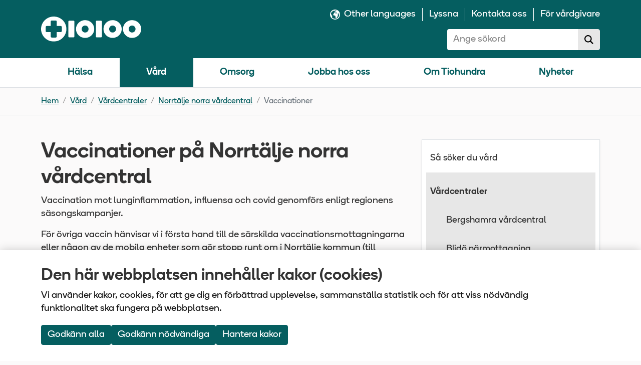

--- FILE ---
content_type: text/html; charset=utf-8
request_url: https://www.tiohundra.se/vard/vardcentraler/norrtalje-norra-vardcentral/vaccinationer/
body_size: 15737
content:




<!DOCTYPE html>
<html lang="sv" class="">
<head>
    <title>Vaccinationer | Vårdbolaget Tiohundra</title>
<meta name="title" property="title" content="Vaccinationer" />

    <meta charset="utf-8">
    <meta http-equiv="X-UA-Compatible" content="IE=edge">
    <meta name="viewport" content="width=device-width, initial-scale=1">
    <link rel="stylesheet" href="/dist/main.min.css?v=03nXe7UeB0iHOTrTGFKXHPAfMrMQiAxzXq8p3rB6NLA">
    <link href="https://www.tiohundra.se/vard/vardcentraler/norrtalje-norra-vardcentral/vaccinationer/" rel="canonical" />
    

    <link rel="apple-touch-icon" sizes="180x180" href="/apple-touch-icon.png">
<link rel="icon" type="image/png" sizes="32x32" href="/favicon-32x32.png">
<link rel="icon" type="image/png" sizes="16x16" href="/favicon-16x16.png">
<link rel="manifest" href="/site.webmanifest">
<link rel="mask-icon" href="/safari-pinned-tab.svg" color="#006061">
<meta name="msapplication-TileColor" content="#ffffff">
<meta name="theme-color" content="#ffffff">


    <script type="text/plain" data-cookie-type="analytics">
            try {
                $vizzit.cookie.set();
            } catch (err) {
                console.error("Error calling the function: $vizzit.cookie.set()", err);
            }
    </script>

    <script type="text/plain" data-cookie-type="functional">
        window.createGoogleTranslateScript()
    </script>

    <script src="/_content/Vizzit.Optimizely/integration.js"></script>
<script>
$vizzit$ = typeof $vizzit$ != 'undefined' ? $vizzit$ : {};
</script>
<script>
$vizzit$ = {keys: $vizzit$.keys || {},client: $vizzit$.client || {},config: $vizzit$.config || {},endpoint: $vizzit$.endpoint || {},};
</script>
<script>
$vizzit$.keys.public = 'omBtvpRZ6KCNELvfXpV4hbElPANPLOpADgowjA57MAE=';
</script>
<script>
$vizzit$.config.cookie_auto = false;
</script>
<script>
!function(T,l,y){var S=T.location,k="script",D="instrumentationKey",C="ingestionendpoint",I="disableExceptionTracking",E="ai.device.",b="toLowerCase",w="crossOrigin",N="POST",e="appInsightsSDK",t=y.name||"appInsights";(y.name||T[e])&&(T[e]=t);var n=T[t]||function(d){var g=!1,f=!1,m={initialize:!0,queue:[],sv:"5",version:2,config:d};function v(e,t){var n={},a="Browser";return n[E+"id"]=a[b](),n[E+"type"]=a,n["ai.operation.name"]=S&&S.pathname||"_unknown_",n["ai.internal.sdkVersion"]="javascript:snippet_"+(m.sv||m.version),{time:function(){var e=new Date;function t(e){var t=""+e;return 1===t.length&&(t="0"+t),t}return e.getUTCFullYear()+"-"+t(1+e.getUTCMonth())+"-"+t(e.getUTCDate())+"T"+t(e.getUTCHours())+":"+t(e.getUTCMinutes())+":"+t(e.getUTCSeconds())+"."+((e.getUTCMilliseconds()/1e3).toFixed(3)+"").slice(2,5)+"Z"}(),iKey:e,name:"Microsoft.ApplicationInsights."+e.replace(/-/g,"")+"."+t,sampleRate:100,tags:n,data:{baseData:{ver:2}}}}var h=d.url||y.src;if(h){function a(e){var t,n,a,i,r,o,s,c,u,p,l;g=!0,m.queue=[],f||(f=!0,t=h,s=function(){var e={},t=d.connectionString;if(t)for(var n=t.split(";"),a=0;a<n.length;a++){var i=n[a].split("=");2===i.length&&(e[i[0][b]()]=i[1])}if(!e[C]){var r=e.endpointsuffix,o=r?e.location:null;e[C]="https://"+(o?o+".":"")+"dc."+(r||"services.visualstudio.com")}return e}(),c=s[D]||d[D]||"",u=s[C],p=u?u+"/v2/track":d.endpointUrl,(l=[]).push((n="SDK LOAD Failure: Failed to load Application Insights SDK script (See stack for details)",a=t,i=p,(o=(r=v(c,"Exception")).data).baseType="ExceptionData",o.baseData.exceptions=[{typeName:"SDKLoadFailed",message:n.replace(/\./g,"-"),hasFullStack:!1,stack:n+"\nSnippet failed to load ["+a+"] -- Telemetry is disabled\nHelp Link: https://go.microsoft.com/fwlink/?linkid=2128109\nHost: "+(S&&S.pathname||"_unknown_")+"\nEndpoint: "+i,parsedStack:[]}],r)),l.push(function(e,t,n,a){var i=v(c,"Message"),r=i.data;r.baseType="MessageData";var o=r.baseData;return o.message='AI (Internal): 99 message:"'+("SDK LOAD Failure: Failed to load Application Insights SDK script (See stack for details) ("+n+")").replace(/\"/g,"")+'"',o.properties={endpoint:a},i}(0,0,t,p)),function(e,t){if(JSON){var n=T.fetch;if(n&&!y.useXhr)n(t,{method:N,body:JSON.stringify(e),mode:"cors"});else if(XMLHttpRequest){var a=new XMLHttpRequest;a.open(N,t),a.setRequestHeader("Content-type","application/json"),a.send(JSON.stringify(e))}}}(l,p))}function i(e,t){f||setTimeout(function(){!t&&m.core||a()},500)}var e=function(){var n=l.createElement(k);n.src=h;var e=y[w];return!e&&""!==e||"undefined"==n[w]||(n[w]=e),n.onload=i,n.onerror=a,n.onreadystatechange=function(e,t){"loaded"!==n.readyState&&"complete"!==n.readyState||i(0,t)},n}();y.ld<0?l.getElementsByTagName("head")[0].appendChild(e):setTimeout(function(){l.getElementsByTagName(k)[0].parentNode.appendChild(e)},y.ld||0)}try{m.cookie=l.cookie}catch(p){}function t(e){for(;e.length;)!function(t){m[t]=function(){var e=arguments;g||m.queue.push(function(){m[t].apply(m,e)})}}(e.pop())}var n="track",r="TrackPage",o="TrackEvent";t([n+"Event",n+"PageView",n+"Exception",n+"Trace",n+"DependencyData",n+"Metric",n+"PageViewPerformance","start"+r,"stop"+r,"start"+o,"stop"+o,"addTelemetryInitializer","setAuthenticatedUserContext","clearAuthenticatedUserContext","flush"]),m.SeverityLevel={Verbose:0,Information:1,Warning:2,Error:3,Critical:4};var s=(d.extensionConfig||{}).ApplicationInsightsAnalytics||{};if(!0!==d[I]&&!0!==s[I]){var c="onerror";t(["_"+c]);var u=T[c];T[c]=function(e,t,n,a,i){var r=u&&u(e,t,n,a,i);return!0!==r&&m["_"+c]({message:e,url:t,lineNumber:n,columnNumber:a,error:i}),r},d.autoExceptionInstrumented=!0}return m}(y.cfg);function a(){y.onInit&&y.onInit(n)}(T[t]=n).queue&&0===n.queue.length?(n.queue.push(a),n.trackPageView({})):a()}(window,document,{src: "https://js.monitor.azure.com/scripts/b/ai.2.min.js", crossOrigin: "anonymous", cfg: { instrumentationKey:'e6f538f4-4dc4-482d-887b-1b7b9caead8b' }});
</script>

</head>
<body>

    
    <div class="d-flex flex-column h-100">
        <a href="#main-content" id="skip-to-content" class="skip-to-content btn btn-primary position-absolute">Hoppa till innehåll</a>
        
<header class="bg-primary text-white">    
    <nav class="pt-3" aria-label="Huvudnavigering">
        <div class="container-fluid container-lg d-flex justify-content-between align-items-center gap-1 pb-3 pb-lg-0">
            <a href="/" class="logo">
                <img src="/globalassets/tiohundra_logotyp_neg_rgb.svg" alt="Logotyp" class="img-fluid"/>
            </a>
            <div class="d-none d-lg-flex flex-column">
                <div class="d-none d-lg-flex">
                    
<ul class="d-flex flex-column flex-lg-row ms-auto list-unstyled justify-content-end support-nav mb-0 mb-lg-3">
        <li class="support-nav__item d-flex">
            <a class="support-nav__link d-flex fw-normal text-underline-hover menu__link flex-grow-1 py-lg-0 "
            href="/other-languages/">
                    <img alt="" aria-hidden="true" src="/contentassets/51f75772bc134b6d9ff2540ec4ddf0da/iconmonstr-globe-5.svg" width="20" class="me-2 d-lg-block d-none" />
                <span>Other languages</span>
            </a>
        </li>
        <li class="support-nav__item d-flex">
            <a class="support-nav__link d-flex fw-normal text-underline-hover menu__link flex-grow-1 py-lg-0 "
            href="/lyssna/">
                <span>Lyssna</span>
            </a>
        </li>
        <li class="support-nav__item d-flex">
            <a class="support-nav__link d-flex fw-normal text-underline-hover menu__link flex-grow-1 py-lg-0 "
            href="/kontakta-oss/">
                <span>Kontakta oss</span>
            </a>
        </li>
        <li class="support-nav__item d-flex">
            <a class="support-nav__link d-flex fw-normal text-underline-hover menu__link flex-grow-1 py-lg-0 pe-lg-0"
            href="/for-vardgivare/">
                <span>F&#xF6;r v&#xE5;rdgivare</span>
            </a>
        </li>
</ul>

                </div>
                
<form action="/sok/" class="d-flex align-items-stretch quicksearch search align-self-end" id="quicksearch">
    <div class="input-group">
        <label for="quicksearch-input" class="visually-hidden">Sök på 10100:</label>
        <div class="position-relative flex-grow-1">
            <input type="text" id="quicksearch-input" name="searchterm"
                   class="form-control border-0 rounded-0 rounded-start quicksearch__input search-form-input js-search-field"
                placeholder="Ange sökord" autocomplete="off" role="combobox" aria-expanded="false"
                aria-autocomplete="list" />
            <span class="visually-hidden" id="suggestion-description-quicksearch">sökförslag</span>
            <ul aria-labelledby="suggestion-description-quicksearch" role="listbox"
                class="quicksearch__autocomplete list-group list-unstyled d-none autocomplete">
            </ul>
            <button
                class="position-absolute d-none top-50 translate-middle-y end-0 border-0 bg-white text-dark js-clear">
                <svg xmlns="http://www.w3.org/2000/svg" width="12" height="12" viewBox="0 0 24 24">
                    <path fill="#333"
                        d="M23.954 21.03l-9.184-9.095 9.092-9.174-2.832-2.807-9.09 9.179-9.176-9.088-2.81 2.81 9.186 9.105-9.095 9.184 2.81 2.81 9.112-9.192 9.18 9.1z" />
                </svg>
                <span class="visually-hidden">Töm sökfältet</span>
            </button>
        </div>
        <button class="btn btn-light d-flex align-items-center rounded-end quicksearch__button js-submit">
            <svg xmlns="http://www.w3.org/2000/svg" width="18" height="18" viewBox="0 0 24 24">
                <path
                    d="M23.809 21.646l-6.205-6.205c1.167-1.605 1.857-3.579 1.857-5.711 0-5.365-4.365-9.73-9.731-9.73-5.365 0-9.73 4.365-9.73 9.73 0 5.366 4.365 9.73 9.73 9.73 2.034 0 3.923-.627 5.487-1.698l6.238 6.238 2.354-2.354zm-20.955-11.916c0-3.792 3.085-6.877 6.877-6.877s6.877 3.085 6.877 6.877-3.085 6.877-6.877 6.877c-3.793 0-6.877-3.085-6.877-6.877z" />
            </svg>
            <span class="visually-hidden">Sök</span>
        </button>
    </div>
</form>
            </div>
            <a href="/sok/" class="btn btn-link d-lg-none ms-auto p-0 mr-3" aria-label="Sök">
                <svg class="me-2" xmlns="http://www.w3.org/2000/svg" width="28" height="28" viewBox="0 0 24 24">
                    <path fill="#fff" d="M23.809 21.646l-6.205-6.205c1.167-1.605 1.857-3.579 1.857-5.711 0-5.365-4.365-9.73-9.731-9.73-5.365 0-9.73 4.365-9.73 9.73 0 5.366 4.365 9.73 9.73 9.73 2.034 0 3.923-.627 5.487-1.698l6.238 6.238 2.354-2.354zm-20.955-11.916c0-3.792 3.085-6.877 6.877-6.877s6.877 3.085 6.877 6.877-3.085 6.877-6.877 6.877c-3.793 0-6.877-3.085-6.877-6.877z" />
                </svg>
            </a>
            <button class="btn btn-link d-block d-lg-none p-0 navbar-toggler"
                    data-toggle="collapse"
                    data-target="#mobileNav"
                    aria-controls="mobileNav"
                    aria-expanded="false"
                    aria-label="Meny">
                <svg xmlns="http://www.w3.org/2000/svg" width="28" height="28" viewBox="0 0 24 24">
                    <path fill="#fff" d="M24 6h-24v-4h24v4zm0 4h-24v4h24v-4zm0 8h-24v4h24v-4z" />
                </svg>
            </button>
        </div>

        <div id="mobileNav" class="d-none d-lg-none position-absolute bg-white end-0 z-index-3 mobile-nav border border-1 border-end-0">
            

    <ul class="list-unstyled d-flex flex-column w-100 mb-0">
            <li class="d-flex flex-wrap align-items-center menu__item  ">
                <a data-index="0" href="/halsa/" class="menu__link d-block flex-grow-1 level-1  has-children  ">
                    H&#xE4;lsa
                </a>

                    <a href="#" aria-label="Undermeny för H&#xE4;lsa" class="menu__link ms-auto rounded-circle p-2 me-2 js-toggle bg-primary " role="button" aria-expanded="false">
                        <svg aria-hidden="true" fill="#fff" class="pe-none menu__toggle-icon--closed" xmlns="http://www.w3.org/2000/svg" width="17" height="17" viewBox="0 0 24 24">
                            <path d="M24 10h-10v-10h-4v10h-10v4h10v10h4v-10h10z"/>
                        </svg>
                        <svg aria-hidden="true" fill="#fff" class="pe-none menu__toggle-icon--open" xmlns="http://www.w3.org/2000/svg" width="17" height="17" viewBox="0 0 24 24">
                            <path d="M0 10h24v4h-24z"/>
                        </svg>
                    </a>
                    <ul class="menu__sub-menu list-unstyled d-flex flex-column w-100 bg-white mb-0 border-start border-5 d-none">
            <li class="d-flex flex-wrap align-items-center menu__item border-top border-1 ">
                <a data-index="0" href="/halsa/halsorad/" class="menu__link d-block flex-grow-1 level-2  has-children  ">
                    H&#xE4;lsor&#xE5;d
                </a>

                    <a href="#" aria-label="Undermeny för H&#xE4;lsor&#xE5;d" class="menu__link ms-auto rounded-circle p-2 me-2 js-toggle bg-primary " role="button" aria-expanded="false">
                        <svg aria-hidden="true" fill="#fff" class="pe-none menu__toggle-icon--closed" xmlns="http://www.w3.org/2000/svg" width="17" height="17" viewBox="0 0 24 24">
                            <path d="M24 10h-10v-10h-4v10h-10v4h10v10h4v-10h10z"/>
                        </svg>
                        <svg aria-hidden="true" fill="#fff" class="pe-none menu__toggle-icon--open" xmlns="http://www.w3.org/2000/svg" width="17" height="17" viewBox="0 0 24 24">
                            <path d="M0 10h24v4h-24z"/>
                        </svg>
                    </a>
                    <ul class="menu__sub-menu list-unstyled d-flex flex-column w-100 bg-white mb-0  d-none">
            <li class="d-flex flex-wrap align-items-center menu__item border-top border-1 ">
                <a data-index="0" href="/halsa/halsorad/ta-en-rask-promenad/" class="menu__link d-block flex-grow-1 level-3    ">
                        <span class="pe-2" aria-hidden="true">&raquo;</span>
                    1. Ta en rask promenad
                </a>

            </li>
            <li class="d-flex flex-wrap align-items-center menu__item border-top border-1 ">
                <a data-index="1" href="/halsa/halsorad/rok-inte/" class="menu__link d-block flex-grow-1 level-3    ">
                        <span class="pe-2" aria-hidden="true">&raquo;</span>
                    2. R&#xF6;k inte
                </a>

            </li>
            <li class="d-flex flex-wrap align-items-center menu__item border-top border-1 ">
                <a data-index="2" href="/halsa/halsorad/at-mer-halsosamt/" class="menu__link d-block flex-grow-1 level-3    ">
                        <span class="pe-2" aria-hidden="true">&raquo;</span>
                    3. &#xC4;t mer h&#xE4;lsosamt
                </a>

            </li>
            <li class="d-flex flex-wrap align-items-center menu__item border-top border-1 ">
                <a data-index="3" href="/halsa/halsorad/4.-var-forsiktig-med-alkohol" class="menu__link d-block flex-grow-1 level-3    ">
                        <span class="pe-2" aria-hidden="true">&raquo;</span>
                    4. Var f&#xF6;rsiktig med alkohol
                </a>

            </li>
            <li class="d-flex flex-wrap align-items-center menu__item border-top border-1 ">
                <a data-index="4" href="/halsa/halsorad/5.-hall-en-sund-vikt" class="menu__link d-block flex-grow-1 level-3    ">
                        <span class="pe-2" aria-hidden="true">&raquo;</span>
                    5. H&#xE5;ll en sund vikt
                </a>

            </li>
            <li class="d-flex flex-wrap align-items-center menu__item border-top border-1 ">
                <a data-index="5" href="/halsa/halsorad/sa-kan-vi-hjalpa-dig/" class="menu__link d-block flex-grow-1 level-3    ">
                        <span class="pe-2" aria-hidden="true">&raquo;</span>
                    S&#xE5; kan vi hj&#xE4;lpa dig
                </a>

            </li>
                    </ul>
            </li>
            <li class="d-flex flex-wrap align-items-center menu__item border-top border-1 ">
                <a data-index="1" href="/halsa/mindfulness/" class="menu__link d-block flex-grow-1 level-2  has-children  ">
                    Mindfulness
                </a>

                    <a href="#" aria-label="Undermeny för Mindfulness" class="menu__link ms-auto rounded-circle p-2 me-2 js-toggle bg-primary " role="button" aria-expanded="false">
                        <svg aria-hidden="true" fill="#fff" class="pe-none menu__toggle-icon--closed" xmlns="http://www.w3.org/2000/svg" width="17" height="17" viewBox="0 0 24 24">
                            <path d="M24 10h-10v-10h-4v10h-10v4h10v10h4v-10h10z"/>
                        </svg>
                        <svg aria-hidden="true" fill="#fff" class="pe-none menu__toggle-icon--open" xmlns="http://www.w3.org/2000/svg" width="17" height="17" viewBox="0 0 24 24">
                            <path d="M0 10h24v4h-24z"/>
                        </svg>
                    </a>
                    <ul class="menu__sub-menu list-unstyled d-flex flex-column w-100 bg-white mb-0  d-none">
            <li class="d-flex flex-wrap align-items-center menu__item border-top border-1 ">
                <a data-index="0" href="/halsa/mindfulness/mindfulness--veckoprogram-1/" class="menu__link d-block flex-grow-1 level-3    ">
                        <span class="pe-2" aria-hidden="true">&raquo;</span>
                    Veckoprogram 1
                </a>

            </li>
            <li class="d-flex flex-wrap align-items-center menu__item border-top border-1 ">
                <a data-index="1" href="/halsa/mindfulness/veckoprogram-2/" class="menu__link d-block flex-grow-1 level-3    ">
                        <span class="pe-2" aria-hidden="true">&raquo;</span>
                    Veckoprogram 2
                </a>

            </li>
            <li class="d-flex flex-wrap align-items-center menu__item border-top border-1 ">
                <a data-index="2" href="/halsa/mindfulness/veckoprogram-3/" class="menu__link d-block flex-grow-1 level-3    ">
                        <span class="pe-2" aria-hidden="true">&raquo;</span>
                    Veckoprogram 3
                </a>

            </li>
            <li class="d-flex flex-wrap align-items-center menu__item border-top border-1 ">
                <a data-index="3" href="/halsa/mindfulness/veckoprogram-4/" class="menu__link d-block flex-grow-1 level-3    ">
                        <span class="pe-2" aria-hidden="true">&raquo;</span>
                    Veckoprogram 4
                </a>

            </li>
            <li class="d-flex flex-wrap align-items-center menu__item border-top border-1 ">
                <a data-index="4" href="/halsa/mindfulness/veckoprogram-5/" class="menu__link d-block flex-grow-1 level-3    ">
                        <span class="pe-2" aria-hidden="true">&raquo;</span>
                    Veckoprogram 5
                </a>

            </li>
            <li class="d-flex flex-wrap align-items-center menu__item border-top border-1 ">
                <a data-index="5" href="/halsa/mindfulness/veckoprogram-6/" class="menu__link d-block flex-grow-1 level-3    ">
                        <span class="pe-2" aria-hidden="true">&raquo;</span>
                    Veckoprogram 6
                </a>

            </li>
            <li class="d-flex flex-wrap align-items-center menu__item border-top border-1 ">
                <a data-index="6" href="/halsa/mindfulness/veckoprogram-7/" class="menu__link d-block flex-grow-1 level-3    ">
                        <span class="pe-2" aria-hidden="true">&raquo;</span>
                    Veckoprogram 7
                </a>

            </li>
            <li class="d-flex flex-wrap align-items-center menu__item border-top border-1 ">
                <a data-index="7" href="/halsa/mindfulness/veckoprogram-8/" class="menu__link d-block flex-grow-1 level-3    ">
                        <span class="pe-2" aria-hidden="true">&raquo;</span>
                    Veckoprogram 8
                </a>

            </li>
                    </ul>
            </li>
                    </ul>
            </li>
            <li class="d-flex flex-wrap align-items-center menu__item border-top border-1 ">
                <a data-index="1" href="/vard/" class="menu__link d-block flex-grow-1 level-1 open has-children  ">
                    V&#xE5;rd
                </a>

                    <a href="#" aria-label="Undermeny för V&#xE5;rd" class="menu__link ms-auto rounded-circle p-2 me-2 js-toggle bg-primary " role="button" aria-expanded="true">
                        <svg aria-hidden="true" fill="#fff" class="pe-none menu__toggle-icon--closed" xmlns="http://www.w3.org/2000/svg" width="17" height="17" viewBox="0 0 24 24">
                            <path d="M24 10h-10v-10h-4v10h-10v4h10v10h4v-10h10z"/>
                        </svg>
                        <svg aria-hidden="true" fill="#fff" class="pe-none menu__toggle-icon--open" xmlns="http://www.w3.org/2000/svg" width="17" height="17" viewBox="0 0 24 24">
                            <path d="M0 10h24v4h-24z"/>
                        </svg>
                    </a>
                    <ul class="menu__sub-menu list-unstyled d-flex flex-column w-100 bg-white mb-0 border-start border-5 d-block">
            <li class="d-flex flex-wrap align-items-center menu__item border-top border-1 ">
                <a data-index="0" href="/vard/sa-soker-du-vard/" class="menu__link d-block flex-grow-1 level-2  has-children  ">
                    S&#xE5; s&#xF6;ker du v&#xE5;rd
                </a>

                    <a href="#" aria-label="Undermeny för S&#xE5; s&#xF6;ker du v&#xE5;rd" class="menu__link ms-auto rounded-circle p-2 me-2 js-toggle bg-primary " role="button" aria-expanded="false">
                        <svg aria-hidden="true" fill="#fff" class="pe-none menu__toggle-icon--closed" xmlns="http://www.w3.org/2000/svg" width="17" height="17" viewBox="0 0 24 24">
                            <path d="M24 10h-10v-10h-4v10h-10v4h10v10h4v-10h10z"/>
                        </svg>
                        <svg aria-hidden="true" fill="#fff" class="pe-none menu__toggle-icon--open" xmlns="http://www.w3.org/2000/svg" width="17" height="17" viewBox="0 0 24 24">
                            <path d="M0 10h24v4h-24z"/>
                        </svg>
                    </a>
                    <ul class="menu__sub-menu list-unstyled d-flex flex-column w-100 bg-white mb-0  d-none">
            <li class="d-flex flex-wrap align-items-center menu__item border-top border-1 ">
                <a data-index="0" href="/vard/sa-soker-du-vard/patientavgifter/" class="menu__link d-block flex-grow-1 level-3  has-children  ">
                        <span class="pe-2" aria-hidden="true">&raquo;</span>
                    Patientavgifter
                </a>

                    <a href="#" aria-label="Undermeny för Patientavgifter" class="menu__link ms-auto rounded-circle p-2 me-2 js-toggle bg-primary " role="button" aria-expanded="false">
                        <svg aria-hidden="true" fill="#fff" class="pe-none menu__toggle-icon--closed" xmlns="http://www.w3.org/2000/svg" width="17" height="17" viewBox="0 0 24 24">
                            <path d="M24 10h-10v-10h-4v10h-10v4h10v10h4v-10h10z"/>
                        </svg>
                        <svg aria-hidden="true" fill="#fff" class="pe-none menu__toggle-icon--open" xmlns="http://www.w3.org/2000/svg" width="17" height="17" viewBox="0 0 24 24">
                            <path d="M0 10h24v4h-24z"/>
                        </svg>
                    </a>
                    <ul class="menu__sub-menu list-unstyled d-flex flex-column w-100 bg-white mb-0  d-none">
            <li class="d-flex flex-wrap align-items-center menu__item border-top border-1 ">
                <a data-index="0" href="/vard/sa-soker-du-vard/patientavgifter/betala-med-e-faktura/" class="menu__link d-block flex-grow-1 level-4    ps-4">
                        <span class="pe-2" aria-hidden="true">&raquo;</span>
                    Betala med e-faktura
                </a>

            </li>
                    </ul>
            </li>
            <li class="d-flex flex-wrap align-items-center menu__item border-top border-1 ">
                <a data-index="1" href="/vard/sa-soker-du-vard/videomote/" class="menu__link d-block flex-grow-1 level-3    ">
                        <span class="pe-2" aria-hidden="true">&raquo;</span>
                    Videom&#xF6;te
                </a>

            </li>
                    </ul>
            </li>
            <li class="d-flex flex-wrap align-items-center menu__item border-top border-1 ">
                <a data-index="1" href="/vard/vardcentraler/" class="menu__link d-block flex-grow-1 level-2 open has-children  ">
                    V&#xE5;rdcentraler
                </a>

                    <a href="#" aria-label="Undermeny för V&#xE5;rdcentraler" class="menu__link ms-auto rounded-circle p-2 me-2 js-toggle bg-primary " role="button" aria-expanded="true">
                        <svg aria-hidden="true" fill="#fff" class="pe-none menu__toggle-icon--closed" xmlns="http://www.w3.org/2000/svg" width="17" height="17" viewBox="0 0 24 24">
                            <path d="M24 10h-10v-10h-4v10h-10v4h10v10h4v-10h10z"/>
                        </svg>
                        <svg aria-hidden="true" fill="#fff" class="pe-none menu__toggle-icon--open" xmlns="http://www.w3.org/2000/svg" width="17" height="17" viewBox="0 0 24 24">
                            <path d="M0 10h24v4h-24z"/>
                        </svg>
                    </a>
                    <ul class="menu__sub-menu list-unstyled d-flex flex-column w-100 bg-white mb-0  d-block">
            <li class="d-flex flex-wrap align-items-center menu__item border-top border-1 ">
                <a data-index="0" href="/vard/vardcentraler/bergshamra-vardcentral/" class="menu__link d-block flex-grow-1 level-3  has-children  ">
                        <span class="pe-2" aria-hidden="true">&raquo;</span>
                    Bergshamra v&#xE5;rdcentral
                </a>

                    <a href="#" aria-label="Undermeny för Bergshamra v&#xE5;rdcentral" class="menu__link ms-auto rounded-circle p-2 me-2 js-toggle bg-primary " role="button" aria-expanded="false">
                        <svg aria-hidden="true" fill="#fff" class="pe-none menu__toggle-icon--closed" xmlns="http://www.w3.org/2000/svg" width="17" height="17" viewBox="0 0 24 24">
                            <path d="M24 10h-10v-10h-4v10h-10v4h10v10h4v-10h10z"/>
                        </svg>
                        <svg aria-hidden="true" fill="#fff" class="pe-none menu__toggle-icon--open" xmlns="http://www.w3.org/2000/svg" width="17" height="17" viewBox="0 0 24 24">
                            <path d="M0 10h24v4h-24z"/>
                        </svg>
                    </a>
                    <ul class="menu__sub-menu list-unstyled d-flex flex-column w-100 bg-white mb-0  d-none">
            <li class="d-flex flex-wrap align-items-center menu__item border-top border-1 ">
                <a data-index="0" href="/vard/vardcentraler/bergshamra-vardcentral/vaccinationer/" class="menu__link d-block flex-grow-1 level-4    ps-4">
                        <span class="pe-2" aria-hidden="true">&raquo;</span>
                    Vaccinationer
                </a>

            </li>
            <li class="d-flex flex-wrap align-items-center menu__item border-top border-1 ">
                <a data-index="1" href="/vard/vardcentraler/bergshamra-vardcentral/aldremottagning/" class="menu__link d-block flex-grow-1 level-4    ps-4">
                        <span class="pe-2" aria-hidden="true">&raquo;</span>
                    &#xC4;ldremottagning
                </a>

            </li>
                    </ul>
            </li>
            <li class="d-flex flex-wrap align-items-center menu__item border-top border-1 ">
                <a data-index="1" href="/vard/vardcentraler/blido-narmottagning/" class="menu__link d-block flex-grow-1 level-3  has-children  ">
                        <span class="pe-2" aria-hidden="true">&raquo;</span>
                    Blid&#xF6; n&#xE4;rmottagning
                </a>

                    <a href="#" aria-label="Undermeny för Blid&#xF6; n&#xE4;rmottagning" class="menu__link ms-auto rounded-circle p-2 me-2 js-toggle bg-primary " role="button" aria-expanded="false">
                        <svg aria-hidden="true" fill="#fff" class="pe-none menu__toggle-icon--closed" xmlns="http://www.w3.org/2000/svg" width="17" height="17" viewBox="0 0 24 24">
                            <path d="M24 10h-10v-10h-4v10h-10v4h10v10h4v-10h10z"/>
                        </svg>
                        <svg aria-hidden="true" fill="#fff" class="pe-none menu__toggle-icon--open" xmlns="http://www.w3.org/2000/svg" width="17" height="17" viewBox="0 0 24 24">
                            <path d="M0 10h24v4h-24z"/>
                        </svg>
                    </a>
                    <ul class="menu__sub-menu list-unstyled d-flex flex-column w-100 bg-white mb-0  d-none">
            <li class="d-flex flex-wrap align-items-center menu__item border-top border-1 ">
                <a data-index="0" href="/vard/vardcentraler/blido-narmottagning/vaccinationer/" class="menu__link d-block flex-grow-1 level-4    ps-4">
                        <span class="pe-2" aria-hidden="true">&raquo;</span>
                    Vaccinationer
                </a>

            </li>
            <li class="d-flex flex-wrap align-items-center menu__item border-top border-1 ">
                <a data-index="1" href="/vard/vardcentraler/blido-narmottagning/aldremottagning/" class="menu__link d-block flex-grow-1 level-4    ps-4">
                        <span class="pe-2" aria-hidden="true">&raquo;</span>
                    &#xC4;ldremottagning
                </a>

            </li>
                    </ul>
            </li>
            <li class="d-flex flex-wrap align-items-center menu__item border-top border-1 ">
                <a data-index="2" href="/vard/vardcentraler/hallstaviks-vardcentral/" class="menu__link d-block flex-grow-1 level-3  has-children  ">
                        <span class="pe-2" aria-hidden="true">&raquo;</span>
                    Hallstaviks v&#xE5;rdcentral
                </a>

                    <a href="#" aria-label="Undermeny för Hallstaviks v&#xE5;rdcentral" class="menu__link ms-auto rounded-circle p-2 me-2 js-toggle bg-primary " role="button" aria-expanded="false">
                        <svg aria-hidden="true" fill="#fff" class="pe-none menu__toggle-icon--closed" xmlns="http://www.w3.org/2000/svg" width="17" height="17" viewBox="0 0 24 24">
                            <path d="M24 10h-10v-10h-4v10h-10v4h10v10h4v-10h10z"/>
                        </svg>
                        <svg aria-hidden="true" fill="#fff" class="pe-none menu__toggle-icon--open" xmlns="http://www.w3.org/2000/svg" width="17" height="17" viewBox="0 0 24 24">
                            <path d="M0 10h24v4h-24z"/>
                        </svg>
                    </a>
                    <ul class="menu__sub-menu list-unstyled d-flex flex-column w-100 bg-white mb-0  d-none">
            <li class="d-flex flex-wrap align-items-center menu__item border-top border-1 ">
                <a data-index="0" href="/vard/vardcentraler/hallstaviks-vardcentral/vaccinationer/" class="menu__link d-block flex-grow-1 level-4    ps-4">
                        <span class="pe-2" aria-hidden="true">&raquo;</span>
                    Vaccinationer
                </a>

            </li>
            <li class="d-flex flex-wrap align-items-center menu__item border-top border-1 ">
                <a data-index="1" href="/vard/vardcentraler/hallstaviks-vardcentral/aldremottagning/" class="menu__link d-block flex-grow-1 level-4    ps-4">
                        <span class="pe-2" aria-hidden="true">&raquo;</span>
                    &#xC4;ldremottagning
                </a>

            </li>
                    </ul>
            </li>
            <li class="d-flex flex-wrap align-items-center menu__item border-top border-1 ">
                <a data-index="3" href="/vard/vardcentraler/norrtalje-norra-vardcentral/" class="menu__link d-block flex-grow-1 level-3 open has-children  ">
                        <span class="pe-2" aria-hidden="true">&raquo;</span>
                    Norrt&#xE4;lje norra v&#xE5;rdcentral
                </a>

                    <a href="#" aria-label="Undermeny för Norrt&#xE4;lje norra v&#xE5;rdcentral" class="menu__link ms-auto rounded-circle p-2 me-2 js-toggle bg-primary " role="button" aria-expanded="true">
                        <svg aria-hidden="true" fill="#fff" class="pe-none menu__toggle-icon--closed" xmlns="http://www.w3.org/2000/svg" width="17" height="17" viewBox="0 0 24 24">
                            <path d="M24 10h-10v-10h-4v10h-10v4h10v10h4v-10h10z"/>
                        </svg>
                        <svg aria-hidden="true" fill="#fff" class="pe-none menu__toggle-icon--open" xmlns="http://www.w3.org/2000/svg" width="17" height="17" viewBox="0 0 24 24">
                            <path d="M0 10h24v4h-24z"/>
                        </svg>
                    </a>
                    <ul class="menu__sub-menu list-unstyled d-flex flex-column w-100 bg-white mb-0  d-block">
            <li class="d-flex flex-wrap align-items-center menu__item border-top border-1 active">
                <a data-index="0" href="/vard/vardcentraler/norrtalje-norra-vardcentral/vaccinationer/" class="menu__link d-block flex-grow-1 level-4 open  active link-light ps-4">
                        <span class="pe-2" aria-hidden="true">&raquo;</span>
                    Vaccinationer
                </a>

            </li>
            <li class="d-flex flex-wrap align-items-center menu__item border-top border-1 ">
                <a data-index="1" href="/vard/vardcentraler/norrtalje-norra-vardcentral/aldremottagning/" class="menu__link d-block flex-grow-1 level-4    ps-4">
                        <span class="pe-2" aria-hidden="true">&raquo;</span>
                    &#xC4;ldremottagning
                </a>

            </li>
                    </ul>
            </li>
            <li class="d-flex flex-wrap align-items-center menu__item border-top border-1 ">
                <a data-index="4" href="/vard/vardcentraler/norrtalje-sodra-vardcentral/" class="menu__link d-block flex-grow-1 level-3  has-children  ">
                        <span class="pe-2" aria-hidden="true">&raquo;</span>
                    Norrt&#xE4;lje s&#xF6;dra v&#xE5;rdcentral
                </a>

                    <a href="#" aria-label="Undermeny för Norrt&#xE4;lje s&#xF6;dra v&#xE5;rdcentral" class="menu__link ms-auto rounded-circle p-2 me-2 js-toggle bg-primary " role="button" aria-expanded="false">
                        <svg aria-hidden="true" fill="#fff" class="pe-none menu__toggle-icon--closed" xmlns="http://www.w3.org/2000/svg" width="17" height="17" viewBox="0 0 24 24">
                            <path d="M24 10h-10v-10h-4v10h-10v4h10v10h4v-10h10z"/>
                        </svg>
                        <svg aria-hidden="true" fill="#fff" class="pe-none menu__toggle-icon--open" xmlns="http://www.w3.org/2000/svg" width="17" height="17" viewBox="0 0 24 24">
                            <path d="M0 10h24v4h-24z"/>
                        </svg>
                    </a>
                    <ul class="menu__sub-menu list-unstyled d-flex flex-column w-100 bg-white mb-0  d-none">
            <li class="d-flex flex-wrap align-items-center menu__item border-top border-1 ">
                <a data-index="0" href="/vard/vardcentraler/norrtalje-sodra-vardcentral/diabetesskoterska/" class="menu__link d-block flex-grow-1 level-4    ps-4">
                        <span class="pe-2" aria-hidden="true">&raquo;</span>
                    Diabetessk&#xF6;terska
                </a>

            </li>
            <li class="d-flex flex-wrap align-items-center menu__item border-top border-1 ">
                <a data-index="1" href="/vard/vardcentraler/norrtalje-sodra-vardcentral/vaccinationer/" class="menu__link d-block flex-grow-1 level-4    ps-4">
                        <span class="pe-2" aria-hidden="true">&raquo;</span>
                    Vaccinationer
                </a>

            </li>
            <li class="d-flex flex-wrap align-items-center menu__item border-top border-1 ">
                <a data-index="2" href="/vard/vardcentraler/norrtalje-sodra-vardcentral/aldremottagning/" class="menu__link d-block flex-grow-1 level-4    ps-4">
                        <span class="pe-2" aria-hidden="true">&raquo;</span>
                    &#xC4;ldremottagning
                </a>

            </li>
                    </ul>
            </li>
            <li class="d-flex flex-wrap align-items-center menu__item border-top border-1 ">
                <a data-index="5" href="/vard/vardcentraler/vaddo-vardcentral/" class="menu__link d-block flex-grow-1 level-3  has-children  ">
                        <span class="pe-2" aria-hidden="true">&raquo;</span>
                    V&#xE4;dd&#xF6; v&#xE5;rdcentral
                </a>

                    <a href="#" aria-label="Undermeny för V&#xE4;dd&#xF6; v&#xE5;rdcentral" class="menu__link ms-auto rounded-circle p-2 me-2 js-toggle bg-primary " role="button" aria-expanded="false">
                        <svg aria-hidden="true" fill="#fff" class="pe-none menu__toggle-icon--closed" xmlns="http://www.w3.org/2000/svg" width="17" height="17" viewBox="0 0 24 24">
                            <path d="M24 10h-10v-10h-4v10h-10v4h10v10h4v-10h10z"/>
                        </svg>
                        <svg aria-hidden="true" fill="#fff" class="pe-none menu__toggle-icon--open" xmlns="http://www.w3.org/2000/svg" width="17" height="17" viewBox="0 0 24 24">
                            <path d="M0 10h24v4h-24z"/>
                        </svg>
                    </a>
                    <ul class="menu__sub-menu list-unstyled d-flex flex-column w-100 bg-white mb-0  d-none">
            <li class="d-flex flex-wrap align-items-center menu__item border-top border-1 ">
                <a data-index="0" href="/vard/vardcentraler/vaddo-vardcentral/vaccinationer/" class="menu__link d-block flex-grow-1 level-4    ps-4">
                        <span class="pe-2" aria-hidden="true">&raquo;</span>
                    Vaccinationer
                </a>

            </li>
            <li class="d-flex flex-wrap align-items-center menu__item border-top border-1 ">
                <a data-index="1" href="/vard/vardcentraler/vaddo-vardcentral/aldremottagning/" class="menu__link d-block flex-grow-1 level-4    ps-4">
                        <span class="pe-2" aria-hidden="true">&raquo;</span>
                    &#xC4;ldremottagning
                </a>

            </li>
                    </ul>
            </li>
            <li class="d-flex flex-wrap align-items-center menu__item border-top border-1 ">
                <a data-index="6" href="/vard/vardcentraler/lista-dig-hos-oss/" class="menu__link d-block flex-grow-1 level-3    ">
                        <span class="pe-2" aria-hidden="true">&raquo;</span>
                    Lista dig hos oss
                </a>

            </li>
                    </ul>
            </li>
            <li class="d-flex flex-wrap align-items-center menu__item border-top border-1 ">
                <a data-index="2" href="/vard/mottagningar/" class="menu__link d-block flex-grow-1 level-2  has-children  ">
                    Mottagningar
                </a>

                    <a href="#" aria-label="Undermeny för Mottagningar" class="menu__link ms-auto rounded-circle p-2 me-2 js-toggle bg-primary " role="button" aria-expanded="false">
                        <svg aria-hidden="true" fill="#fff" class="pe-none menu__toggle-icon--closed" xmlns="http://www.w3.org/2000/svg" width="17" height="17" viewBox="0 0 24 24">
                            <path d="M24 10h-10v-10h-4v10h-10v4h10v10h4v-10h10z"/>
                        </svg>
                        <svg aria-hidden="true" fill="#fff" class="pe-none menu__toggle-icon--open" xmlns="http://www.w3.org/2000/svg" width="17" height="17" viewBox="0 0 24 24">
                            <path d="M0 10h24v4h-24z"/>
                        </svg>
                    </a>
                    <ul class="menu__sub-menu list-unstyled d-flex flex-column w-100 bg-white mb-0  d-none">
            <li class="d-flex flex-wrap align-items-center menu__item border-top border-1 ">
                <a data-index="0" href="/vard/mottagningar/akutmottagning/" class="menu__link d-block flex-grow-1 level-3    ">
                        <span class="pe-2" aria-hidden="true">&raquo;</span>
                    Akutmottagning
                </a>

            </li>
            <li class="d-flex flex-wrap align-items-center menu__item border-top border-1 ">
                <a data-index="1" href="/vard/mottagningar/barn-och-ungdomsmedicinsk-mottagning/" class="menu__link d-block flex-grow-1 level-3  has-children  ">
                        <span class="pe-2" aria-hidden="true">&raquo;</span>
                    Barn- och ungdomsmedicinsk mottagning
                </a>

                    <a href="#" aria-label="Undermeny för Barn- och ungdomsmedicinsk mottagning" class="menu__link ms-auto rounded-circle p-2 me-2 js-toggle bg-primary " role="button" aria-expanded="false">
                        <svg aria-hidden="true" fill="#fff" class="pe-none menu__toggle-icon--closed" xmlns="http://www.w3.org/2000/svg" width="17" height="17" viewBox="0 0 24 24">
                            <path d="M24 10h-10v-10h-4v10h-10v4h10v10h4v-10h10z"/>
                        </svg>
                        <svg aria-hidden="true" fill="#fff" class="pe-none menu__toggle-icon--open" xmlns="http://www.w3.org/2000/svg" width="17" height="17" viewBox="0 0 24 24">
                            <path d="M0 10h24v4h-24z"/>
                        </svg>
                    </a>
                    <ul class="menu__sub-menu list-unstyled d-flex flex-column w-100 bg-white mb-0  d-none">
            <li class="d-flex flex-wrap align-items-center menu__item border-top border-1 ">
                <a data-index="0" href="/vard/mottagningar/barn-och-ungdomsmedicinsk-mottagning/halsa-for-livet/" class="menu__link d-block flex-grow-1 level-4    ps-4">
                        <span class="pe-2" aria-hidden="true">&raquo;</span>
                    H&#xE4;lsa f&#xF6;r livet
                </a>

            </li>
                    </ul>
            </li>
            <li class="d-flex flex-wrap align-items-center menu__item border-top border-1 ">
                <a data-index="2" href="/vard/psykiatri-och-beroende/barn-och-ungdomspsykiatrisk-mottagning/" class="menu__link d-block flex-grow-1 level-3    ">
                        <span class="pe-2" aria-hidden="true">&raquo;</span>
                    Barn- och ungdomspsykiatrisk mottagning
                </a>

            </li>
            <li class="d-flex flex-wrap align-items-center menu__item border-top border-1 ">
                <a data-index="3" href="/vard/mottagningar/barnavardscentral/" class="menu__link d-block flex-grow-1 level-3  has-children  ">
                        <span class="pe-2" aria-hidden="true">&raquo;</span>
                    Barnav&#xE5;rdscentral
                </a>

                    <a href="#" aria-label="Undermeny för Barnav&#xE5;rdscentral" class="menu__link ms-auto rounded-circle p-2 me-2 js-toggle bg-primary " role="button" aria-expanded="false">
                        <svg aria-hidden="true" fill="#fff" class="pe-none menu__toggle-icon--closed" xmlns="http://www.w3.org/2000/svg" width="17" height="17" viewBox="0 0 24 24">
                            <path d="M24 10h-10v-10h-4v10h-10v4h10v10h4v-10h10z"/>
                        </svg>
                        <svg aria-hidden="true" fill="#fff" class="pe-none menu__toggle-icon--open" xmlns="http://www.w3.org/2000/svg" width="17" height="17" viewBox="0 0 24 24">
                            <path d="M0 10h24v4h-24z"/>
                        </svg>
                    </a>
                    <ul class="menu__sub-menu list-unstyled d-flex flex-column w-100 bg-white mb-0  d-none">
            <li class="d-flex flex-wrap align-items-center menu__item border-top border-1 ">
                <a data-index="0" href="/vard/mottagningar/barnavardscentral/hitta-din-bvc/" class="menu__link d-block flex-grow-1 level-4    ps-4">
                        <span class="pe-2" aria-hidden="true">&raquo;</span>
                    Hitta din BVC
                </a>

            </li>
            <li class="d-flex flex-wrap align-items-center menu__item border-top border-1 ">
                <a data-index="1" href="/vard/mottagningar/barnavardscentral/halsoundersokningar/" class="menu__link d-block flex-grow-1 level-4    ps-4">
                        <span class="pe-2" aria-hidden="true">&raquo;</span>
                    H&#xE4;lsounders&#xF6;kningar
                </a>

            </li>
            <li class="d-flex flex-wrap align-items-center menu__item border-top border-1 ">
                <a data-index="2" href="/vard/mottagningar/barnavardscentral/vid-sjukdom/" class="menu__link d-block flex-grow-1 level-4    ps-4">
                        <span class="pe-2" aria-hidden="true">&raquo;</span>
                    Vid sjukdom
                </a>

            </li>
                    </ul>
            </li>
            <li class="d-flex flex-wrap align-items-center menu__item border-top border-1 ">
                <a data-index="4" href="/vard/mottagningar/barnmorskemottagning/" class="menu__link d-block flex-grow-1 level-3  has-children  ">
                        <span class="pe-2" aria-hidden="true">&raquo;</span>
                    Barnmorskemottagning
                </a>

                    <a href="#" aria-label="Undermeny för Barnmorskemottagning" class="menu__link ms-auto rounded-circle p-2 me-2 js-toggle bg-primary " role="button" aria-expanded="false">
                        <svg aria-hidden="true" fill="#fff" class="pe-none menu__toggle-icon--closed" xmlns="http://www.w3.org/2000/svg" width="17" height="17" viewBox="0 0 24 24">
                            <path d="M24 10h-10v-10h-4v10h-10v4h10v10h4v-10h10z"/>
                        </svg>
                        <svg aria-hidden="true" fill="#fff" class="pe-none menu__toggle-icon--open" xmlns="http://www.w3.org/2000/svg" width="17" height="17" viewBox="0 0 24 24">
                            <path d="M0 10h24v4h-24z"/>
                        </svg>
                    </a>
                    <ul class="menu__sub-menu list-unstyled d-flex flex-column w-100 bg-white mb-0  d-none">
            <li class="d-flex flex-wrap align-items-center menu__item border-top border-1 ">
                <a data-index="0" href="/vard/mottagningar/barnmorskemottagning/graviditet/" class="menu__link d-block flex-grow-1 level-4    ps-4">
                        <span class="pe-2" aria-hidden="true">&raquo;</span>
                    Graviditet
                </a>

            </li>
            <li class="d-flex flex-wrap align-items-center menu__item border-top border-1 ">
                <a data-index="1" href="/vard/mottagningar/barnmorskemottagning/preventivmedel/" class="menu__link d-block flex-grow-1 level-4    ps-4">
                        <span class="pe-2" aria-hidden="true">&raquo;</span>
                    Preventivmedel
                </a>

            </li>
                    </ul>
            </li>
            <li class="d-flex flex-wrap align-items-center menu__item border-top border-1 ">
                <a data-index="5" href="/vard/mottagningar/endoskopimottagning/" class="menu__link d-block flex-grow-1 level-3  has-children  ">
                        <span class="pe-2" aria-hidden="true">&raquo;</span>
                    Endoskopimottagning
                </a>

                    <a href="#" aria-label="Undermeny för Endoskopimottagning" class="menu__link ms-auto rounded-circle p-2 me-2 js-toggle bg-primary " role="button" aria-expanded="false">
                        <svg aria-hidden="true" fill="#fff" class="pe-none menu__toggle-icon--closed" xmlns="http://www.w3.org/2000/svg" width="17" height="17" viewBox="0 0 24 24">
                            <path d="M24 10h-10v-10h-4v10h-10v4h10v10h4v-10h10z"/>
                        </svg>
                        <svg aria-hidden="true" fill="#fff" class="pe-none menu__toggle-icon--open" xmlns="http://www.w3.org/2000/svg" width="17" height="17" viewBox="0 0 24 24">
                            <path d="M0 10h24v4h-24z"/>
                        </svg>
                    </a>
                    <ul class="menu__sub-menu list-unstyled d-flex flex-column w-100 bg-white mb-0  d-none">
            <li class="d-flex flex-wrap align-items-center menu__item border-top border-1 ">
                <a data-index="0" href="/vard/mottagningar/endoskopimottagning/forberedelser-infor-koloskopi/" class="menu__link d-block flex-grow-1 level-4    ps-4">
                        <span class="pe-2" aria-hidden="true">&raquo;</span>
                    F&#xF6;rberedelser inf&#xF6;r koloskopi
                </a>

            </li>
                    </ul>
            </li>
            <li class="d-flex flex-wrap align-items-center menu__item border-top border-1 ">
                <a data-index="6" href="/vard/mottagningar/gynekologimottagning/" class="menu__link d-block flex-grow-1 level-3  has-children  ">
                        <span class="pe-2" aria-hidden="true">&raquo;</span>
                    Gynekologimottagning
                </a>

                    <a href="#" aria-label="Undermeny för Gynekologimottagning" class="menu__link ms-auto rounded-circle p-2 me-2 js-toggle bg-primary " role="button" aria-expanded="false">
                        <svg aria-hidden="true" fill="#fff" class="pe-none menu__toggle-icon--closed" xmlns="http://www.w3.org/2000/svg" width="17" height="17" viewBox="0 0 24 24">
                            <path d="M24 10h-10v-10h-4v10h-10v4h10v10h4v-10h10z"/>
                        </svg>
                        <svg aria-hidden="true" fill="#fff" class="pe-none menu__toggle-icon--open" xmlns="http://www.w3.org/2000/svg" width="17" height="17" viewBox="0 0 24 24">
                            <path d="M0 10h24v4h-24z"/>
                        </svg>
                    </a>
                    <ul class="menu__sub-menu list-unstyled d-flex flex-column w-100 bg-white mb-0  d-none">
            <li class="d-flex flex-wrap align-items-center menu__item border-top border-1 ">
                <a data-index="0" href="/vard/mottagningar/gynekologimottagning/gynekologiska-operationer/" class="menu__link d-block flex-grow-1 level-4    ps-4">
                        <span class="pe-2" aria-hidden="true">&raquo;</span>
                    Gynekologiska operationer
                </a>

            </li>
                    </ul>
            </li>
            <li class="d-flex flex-wrap align-items-center menu__item border-top border-1 ">
                <a data-index="7" href="/vard/mottagningar/habiliteringscenter-for-barn-och-ungdomar/" class="menu__link d-block flex-grow-1 level-3    ">
                        <span class="pe-2" aria-hidden="true">&raquo;</span>
                    Habiliteringscenter f&#xF6;r barn och ungdomar
                </a>

            </li>
            <li class="d-flex flex-wrap align-items-center menu__item border-top border-1 ">
                <a data-index="8" href="/vard/mottagningar/habiliteringscenter-for-vuxna/" class="menu__link d-block flex-grow-1 level-3    ">
                        <span class="pe-2" aria-hidden="true">&raquo;</span>
                    Habiliteringscenter f&#xF6;r vuxna
                </a>

            </li>
            <li class="d-flex flex-wrap align-items-center menu__item border-top border-1 ">
                <a data-index="9" href="/vard/mottagningar/hud-och-sarmottagning/" class="menu__link d-block flex-grow-1 level-3    ">
                        <span class="pe-2" aria-hidden="true">&raquo;</span>
                    Hud- och s&#xE5;rmottagning
                </a>

            </li>
            <li class="d-flex flex-wrap align-items-center menu__item border-top border-1 ">
                <a data-index="10" href="/vard/mottagningar/kirurgimottagning/" class="menu__link d-block flex-grow-1 level-3    ">
                        <span class="pe-2" aria-hidden="true">&raquo;</span>
                    Kirurgimottagning
                </a>

            </li>
            <li class="d-flex flex-wrap align-items-center menu__item border-top border-1 ">
                <a data-index="11" href="/vard/mottagningar/klinisk-fysiologimottagning/" class="menu__link d-block flex-grow-1 level-3    ">
                        <span class="pe-2" aria-hidden="true">&raquo;</span>
                    Klinisk fysiologimottagning
                </a>

            </li>
            <li class="d-flex flex-wrap align-items-center menu__item border-top border-1 ">
                <a data-index="12" href="/vard/mottagningar/kognitiv-mottagning/" class="menu__link d-block flex-grow-1 level-3    ">
                        <span class="pe-2" aria-hidden="true">&raquo;</span>
                    Kognitiv mottagning
                </a>

            </li>
            <li class="d-flex flex-wrap align-items-center menu__item border-top border-1 ">
                <a data-index="13" href="/vard/mottagningar/medicinmottagning/" class="menu__link d-block flex-grow-1 level-3    ">
                        <span class="pe-2" aria-hidden="true">&raquo;</span>
                    Medicinmottagning
                </a>

            </li>
            <li class="d-flex flex-wrap align-items-center menu__item border-top border-1 ">
                <a data-index="14" href="/vard/mottagningar/mini-maria-mottagning/" class="menu__link d-block flex-grow-1 level-3    ">
                        <span class="pe-2" aria-hidden="true">&raquo;</span>
                    Mini-Maria-mottagning
                </a>

            </li>
            <li class="d-flex flex-wrap align-items-center menu__item border-top border-1 ">
                <a data-index="15" href="/vard/mottagningar/narakut/" class="menu__link d-block flex-grow-1 level-3    ">
                        <span class="pe-2" aria-hidden="true">&raquo;</span>
                    N&#xE4;rakut
                </a>

            </li>
            <li class="d-flex flex-wrap align-items-center menu__item border-top border-1 ">
                <a data-index="16" href="/vard/mottagningar/ortopedimottagning/" class="menu__link d-block flex-grow-1 level-3  has-children  ">
                        <span class="pe-2" aria-hidden="true">&raquo;</span>
                    Ortopedimottagning
                </a>

                    <a href="#" aria-label="Undermeny för Ortopedimottagning" class="menu__link ms-auto rounded-circle p-2 me-2 js-toggle bg-primary " role="button" aria-expanded="false">
                        <svg aria-hidden="true" fill="#fff" class="pe-none menu__toggle-icon--closed" xmlns="http://www.w3.org/2000/svg" width="17" height="17" viewBox="0 0 24 24">
                            <path d="M24 10h-10v-10h-4v10h-10v4h10v10h4v-10h10z"/>
                        </svg>
                        <svg aria-hidden="true" fill="#fff" class="pe-none menu__toggle-icon--open" xmlns="http://www.w3.org/2000/svg" width="17" height="17" viewBox="0 0 24 24">
                            <path d="M0 10h24v4h-24z"/>
                        </svg>
                    </a>
                    <ul class="menu__sub-menu list-unstyled d-flex flex-column w-100 bg-white mb-0  d-none">
            <li class="d-flex flex-wrap align-items-center menu__item border-top border-1 ">
                <a data-index="0" href="/vard/mottagningar/ortopedimottagning/infor-operationen/" class="menu__link d-block flex-grow-1 level-4    ps-4">
                        <span class="pe-2" aria-hidden="true">&raquo;</span>
                    Inf&#xF6;r operationen
                </a>

            </li>
                    </ul>
            </li>
            <li class="d-flex flex-wrap align-items-center menu__item border-top border-1 ">
                <a data-index="17" href="/vard/mottagningar/osteoporosmottagning/" class="menu__link d-block flex-grow-1 level-3    ">
                        <span class="pe-2" aria-hidden="true">&raquo;</span>
                    Osteoporosmottagning
                </a>

            </li>
            <li class="d-flex flex-wrap align-items-center menu__item border-top border-1 ">
                <a data-index="18" href="/vard/mottagningar/provtagning/" class="menu__link d-block flex-grow-1 level-3    ">
                        <span class="pe-2" aria-hidden="true">&raquo;</span>
                    Provtagning
                </a>

            </li>
            <li class="d-flex flex-wrap align-items-center menu__item border-top border-1 ">
                <a data-index="19" href="/vard/psykiatri-och-beroende/psykiatri--och-beroendemottagning/" class="menu__link d-block flex-grow-1 level-3    ">
                        <span class="pe-2" aria-hidden="true">&raquo;</span>
                    Psykiatri- och beroendemottagning
                </a>

            </li>
            <li class="d-flex flex-wrap align-items-center menu__item border-top border-1 ">
                <a data-index="20" href="/vard/mottagningar/rehabmottagning/" class="menu__link d-block flex-grow-1 level-3  has-children  ">
                        <span class="pe-2" aria-hidden="true">&raquo;</span>
                    Rehabmottagning
                </a>

                    <a href="#" aria-label="Undermeny för Rehabmottagning" class="menu__link ms-auto rounded-circle p-2 me-2 js-toggle bg-primary " role="button" aria-expanded="false">
                        <svg aria-hidden="true" fill="#fff" class="pe-none menu__toggle-icon--closed" xmlns="http://www.w3.org/2000/svg" width="17" height="17" viewBox="0 0 24 24">
                            <path d="M24 10h-10v-10h-4v10h-10v4h10v10h4v-10h10z"/>
                        </svg>
                        <svg aria-hidden="true" fill="#fff" class="pe-none menu__toggle-icon--open" xmlns="http://www.w3.org/2000/svg" width="17" height="17" viewBox="0 0 24 24">
                            <path d="M0 10h24v4h-24z"/>
                        </svg>
                    </a>
                    <ul class="menu__sub-menu list-unstyled d-flex flex-column w-100 bg-white mb-0  d-none">
            <li class="d-flex flex-wrap align-items-center menu__item border-top border-1 ">
                <a data-index="0" href="/vard/mottagningar/rehabmottagning/arbetsterapi-och-sjukgymnastik/" class="menu__link d-block flex-grow-1 level-4  has-children  ps-4">
                        <span class="pe-2" aria-hidden="true">&raquo;</span>
                    Arbetsterapi och sjukgymnastik
                </a>

                    <a href="#" aria-label="Undermeny för Arbetsterapi och sjukgymnastik" class="menu__link ms-auto rounded-circle p-2 me-2 js-toggle bg-primary " role="button" aria-expanded="false">
                        <svg aria-hidden="true" fill="#fff" class="pe-none menu__toggle-icon--closed" xmlns="http://www.w3.org/2000/svg" width="17" height="17" viewBox="0 0 24 24">
                            <path d="M24 10h-10v-10h-4v10h-10v4h10v10h4v-10h10z"/>
                        </svg>
                        <svg aria-hidden="true" fill="#fff" class="pe-none menu__toggle-icon--open" xmlns="http://www.w3.org/2000/svg" width="17" height="17" viewBox="0 0 24 24">
                            <path d="M0 10h24v4h-24z"/>
                        </svg>
                    </a>
                    <ul class="menu__sub-menu list-unstyled d-flex flex-column w-100 bg-white mb-0  d-none">
            <li class="d-flex flex-wrap align-items-center menu__item border-top border-1 ">
                <a data-index="0" href="/vard/mottagningar/rehabmottagning/arbetsterapi-och-sjukgymnastik/artrosskola/" class="menu__link d-block flex-grow-1 level-5    ps-5">
                        <span class="pe-2" aria-hidden="true">&raquo;</span>
                    Artrosskola
                </a>

            </li>
                    </ul>
            </li>
            <li class="d-flex flex-wrap align-items-center menu__item border-top border-1 ">
                <a data-index="1" href="/vard/mottagningar/rehabmottagning/dietist/" class="menu__link d-block flex-grow-1 level-4    ps-4">
                        <span class="pe-2" aria-hidden="true">&raquo;</span>
                    Dietist
                </a>

            </li>
            <li class="d-flex flex-wrap align-items-center menu__item border-top border-1 ">
                <a data-index="2" href="/vard/mottagningar/rehabmottagning/rehabilitering-efter-covid-19/" class="menu__link d-block flex-grow-1 level-4    ps-4">
                        <span class="pe-2" aria-hidden="true">&raquo;</span>
                    Rehabilitering efter covid-19
                </a>

            </li>
            <li class="d-flex flex-wrap align-items-center menu__item border-top border-1 ">
                <a data-index="3" href="/vard/mottagningar/rehabmottagning/sa-undviker-du-att-ramla/" class="menu__link d-block flex-grow-1 level-4  has-children  ps-4">
                        <span class="pe-2" aria-hidden="true">&raquo;</span>
                    S&#xE5; undviker du att ramla
                </a>

                    <a href="#" aria-label="Undermeny för S&#xE5; undviker du att ramla" class="menu__link ms-auto rounded-circle p-2 me-2 js-toggle bg-primary " role="button" aria-expanded="false">
                        <svg aria-hidden="true" fill="#fff" class="pe-none menu__toggle-icon--closed" xmlns="http://www.w3.org/2000/svg" width="17" height="17" viewBox="0 0 24 24">
                            <path d="M24 10h-10v-10h-4v10h-10v4h10v10h4v-10h10z"/>
                        </svg>
                        <svg aria-hidden="true" fill="#fff" class="pe-none menu__toggle-icon--open" xmlns="http://www.w3.org/2000/svg" width="17" height="17" viewBox="0 0 24 24">
                            <path d="M0 10h24v4h-24z"/>
                        </svg>
                    </a>
                    <ul class="menu__sub-menu list-unstyled d-flex flex-column w-100 bg-white mb-0  d-none">
            <li class="d-flex flex-wrap align-items-center menu__item border-top border-1 ">
                <a data-index="0" href="/vard/mottagningar/rehabmottagning/sa-undviker-du-att-ramla/checklista-for-att-undvika-fall/" class="menu__link d-block flex-grow-1 level-5    ps-5">
                        <span class="pe-2" aria-hidden="true">&raquo;</span>
                    Checklista f&#xF6;r att falls&#xE4;kra hemmet
                </a>

            </li>
                    </ul>
            </li>
            <li class="d-flex flex-wrap align-items-center menu__item border-top border-1 ">
                <a data-index="4" href="/vard/mottagningar/rehabmottagning/traningsprogram/" class="menu__link d-block flex-grow-1 level-4    ps-4">
                        <span class="pe-2" aria-hidden="true">&raquo;</span>
                    Tr&#xE4;ningsprogram
                </a>

            </li>
                    </ul>
            </li>
            <li class="d-flex flex-wrap align-items-center menu__item border-top border-1 ">
                <a data-index="21" href="/vard/mottagningar/rontgenmottagning/" class="menu__link d-block flex-grow-1 level-3    ">
                        <span class="pe-2" aria-hidden="true">&raquo;</span>
                    R&#xF6;ntgenmottagning
                </a>

            </li>
            <li class="d-flex flex-wrap align-items-center menu__item border-top border-1 ">
                <a data-index="22" href="/vard/psykiatri-och-beroende/samtalsmottagning/" class="menu__link d-block flex-grow-1 level-3    ">
                        <span class="pe-2" aria-hidden="true">&raquo;</span>
                    Samtalsmottagning
                </a>

            </li>
            <li class="d-flex flex-wrap align-items-center menu__item border-top border-1 ">
                <a data-index="23" href="/vard/mottagningar/sex-och-samlevnadsmottagning/" class="menu__link d-block flex-grow-1 level-3    ">
                        <span class="pe-2" aria-hidden="true">&raquo;</span>
                    Sex- och samlevnadsmottagning
                </a>

            </li>
            <li class="d-flex flex-wrap align-items-center menu__item border-top border-1 ">
                <a data-index="24" href="/vard/mottagningar/somnapnemottagning/" class="menu__link d-block flex-grow-1 level-3    ">
                        <span class="pe-2" aria-hidden="true">&raquo;</span>
                    S&#xF6;mnapn&#xE9;mottagning
                </a>

            </li>
            <li class="d-flex flex-wrap align-items-center menu__item border-top border-1 ">
                <a data-index="25" href="/vard/psykiatri-och-beroende/unga-vuxna-mottagning/" class="menu__link d-block flex-grow-1 level-3    ">
                        <span class="pe-2" aria-hidden="true">&raquo;</span>
                    Unga vuxna-mottagning
                </a>

            </li>
            <li class="d-flex flex-wrap align-items-center menu__item border-top border-1 ">
                <a data-index="26" href="/vard/mottagningar/ungdomsmottagning/" class="menu__link d-block flex-grow-1 level-3  has-children  ">
                        <span class="pe-2" aria-hidden="true">&raquo;</span>
                    Ungdomsmottagning
                </a>

                    <a href="#" aria-label="Undermeny för Ungdomsmottagning" class="menu__link ms-auto rounded-circle p-2 me-2 js-toggle bg-primary " role="button" aria-expanded="false">
                        <svg aria-hidden="true" fill="#fff" class="pe-none menu__toggle-icon--closed" xmlns="http://www.w3.org/2000/svg" width="17" height="17" viewBox="0 0 24 24">
                            <path d="M24 10h-10v-10h-4v10h-10v4h10v10h4v-10h10z"/>
                        </svg>
                        <svg aria-hidden="true" fill="#fff" class="pe-none menu__toggle-icon--open" xmlns="http://www.w3.org/2000/svg" width="17" height="17" viewBox="0 0 24 24">
                            <path d="M0 10h24v4h-24z"/>
                        </svg>
                    </a>
                    <ul class="menu__sub-menu list-unstyled d-flex flex-column w-100 bg-white mb-0  d-none">
            <li class="d-flex flex-wrap align-items-center menu__item border-top border-1 ">
                <a data-index="0" href="/vard/mottagningar/ungdomsmottagning/konssjukdomar/" class="menu__link d-block flex-grow-1 level-4    ps-4">
                        <span class="pe-2" aria-hidden="true">&raquo;</span>
                    K&#xF6;nssjukdomar
                </a>

            </li>
                    </ul>
            </li>
            <li class="d-flex flex-wrap align-items-center menu__item border-top border-1 ">
                <a data-index="27" href="/vard/mottagningar/urologimottagning/" class="menu__link d-block flex-grow-1 level-3    ">
                        <span class="pe-2" aria-hidden="true">&raquo;</span>
                    Urologimottagning
                </a>

            </li>
            <li class="d-flex flex-wrap align-items-center menu__item border-top border-1 ">
                <a data-index="28" href="/vard/mottagningar/ogonmottagning/" class="menu__link d-block flex-grow-1 level-3    ">
                        <span class="pe-2" aria-hidden="true">&raquo;</span>
                    &#xD6;gonmottagning
                </a>

            </li>
            <li class="d-flex flex-wrap align-items-center menu__item border-top border-1 ">
                <a data-index="29" href="/vard/mottagningar/oron-nas-och-halsmottagning/" class="menu__link d-block flex-grow-1 level-3    ">
                        <span class="pe-2" aria-hidden="true">&raquo;</span>
                    &#xD6;ron-, n&#xE4;s- och halsmottagning
                </a>

            </li>
                    </ul>
            </li>
            <li class="d-flex flex-wrap align-items-center menu__item border-top border-1 ">
                <a data-index="3" href="/vard/norrtalje-sjukhus/" class="menu__link d-block flex-grow-1 level-2  has-children  ">
                    Norrt&#xE4;lje sjukhus
                </a>

                    <a href="#" aria-label="Undermeny för Norrt&#xE4;lje sjukhus" class="menu__link ms-auto rounded-circle p-2 me-2 js-toggle bg-primary " role="button" aria-expanded="false">
                        <svg aria-hidden="true" fill="#fff" class="pe-none menu__toggle-icon--closed" xmlns="http://www.w3.org/2000/svg" width="17" height="17" viewBox="0 0 24 24">
                            <path d="M24 10h-10v-10h-4v10h-10v4h10v10h4v-10h10z"/>
                        </svg>
                        <svg aria-hidden="true" fill="#fff" class="pe-none menu__toggle-icon--open" xmlns="http://www.w3.org/2000/svg" width="17" height="17" viewBox="0 0 24 24">
                            <path d="M0 10h24v4h-24z"/>
                        </svg>
                    </a>
                    <ul class="menu__sub-menu list-unstyled d-flex flex-column w-100 bg-white mb-0  d-none">
            <li class="d-flex flex-wrap align-items-center menu__item border-top border-1 ">
                <a data-index="0" href="/vard/norrtalje-sjukhus/akutmottagning/" class="menu__link d-block flex-grow-1 level-3    ">
                        <span class="pe-2" aria-hidden="true">&raquo;</span>
                    Akutmottagning
                </a>

            </li>
            <li class="d-flex flex-wrap align-items-center menu__item border-top border-1 ">
                <a data-index="1" href="/vard/norrtalje-sjukhus/anhorig/" class="menu__link d-block flex-grow-1 level-3    ">
                        <span class="pe-2" aria-hidden="true">&raquo;</span>
                    Anh&#xF6;rig
                </a>

            </li>
            <li class="d-flex flex-wrap align-items-center menu__item border-top border-1 ">
                <a data-index="2" href="/vard/norrtalje-sjukhus/hitta-hit/" class="menu__link d-block flex-grow-1 level-3    ">
                        <span class="pe-2" aria-hidden="true">&raquo;</span>
                    Hitta hit
                </a>

            </li>
            <li class="d-flex flex-wrap align-items-center menu__item border-top border-1 ">
                <a data-index="3" href="/vard/norrtalje-sjukhus/intensivvardsavdelning/" class="menu__link d-block flex-grow-1 level-3    ">
                        <span class="pe-2" aria-hidden="true">&raquo;</span>
                    Intensivv&#xE5;rdsavdelning
                </a>

            </li>
            <li class="d-flex flex-wrap align-items-center menu__item border-top border-1 ">
                <a data-index="4" href="/vard/norrtalje-sjukhus/mobila-teamet/" class="menu__link d-block flex-grow-1 level-3    ">
                        <span class="pe-2" aria-hidden="true">&raquo;</span>
                    Mobila teamet
                </a>

            </li>
            <li class="d-flex flex-wrap align-items-center menu__item border-top border-1 ">
                <a data-index="5" href="/vard/norrtalje-sjukhus/narakut/" class="menu__link d-block flex-grow-1 level-3    ">
                        <span class="pe-2" aria-hidden="true">&raquo;</span>
                    N&#xE4;rakut
                </a>

            </li>
            <li class="d-flex flex-wrap align-items-center menu__item border-top border-1 ">
                <a data-index="6" href="/vard/norrtalje-sjukhus/om-sjukhuset/" class="menu__link d-block flex-grow-1 level-3  has-children  ">
                        <span class="pe-2" aria-hidden="true">&raquo;</span>
                    Om sjukhuset
                </a>

                    <a href="#" aria-label="Undermeny för Om sjukhuset" class="menu__link ms-auto rounded-circle p-2 me-2 js-toggle bg-primary " role="button" aria-expanded="false">
                        <svg aria-hidden="true" fill="#fff" class="pe-none menu__toggle-icon--closed" xmlns="http://www.w3.org/2000/svg" width="17" height="17" viewBox="0 0 24 24">
                            <path d="M24 10h-10v-10h-4v10h-10v4h10v10h4v-10h10z"/>
                        </svg>
                        <svg aria-hidden="true" fill="#fff" class="pe-none menu__toggle-icon--open" xmlns="http://www.w3.org/2000/svg" width="17" height="17" viewBox="0 0 24 24">
                            <path d="M0 10h24v4h-24z"/>
                        </svg>
                    </a>
                    <ul class="menu__sub-menu list-unstyled d-flex flex-column w-100 bg-white mb-0  d-none">
            <li class="d-flex flex-wrap align-items-center menu__item border-top border-1 ">
                <a data-index="0" href="/vard/norrtalje-sjukhus/om-sjukhuset/om--och-tillbyggnad-av-norrtalje-sjukhus/" class="menu__link d-block flex-grow-1 level-4    ps-4">
                        <span class="pe-2" aria-hidden="true">&raquo;</span>
                    Om- och tillbyggnad av Norrt&#xE4;lje sjukhus
                </a>

            </li>
            <li class="d-flex flex-wrap align-items-center menu__item border-top border-1 ">
                <a data-index="1" href="/vard/norrtalje-sjukhus/om-sjukhuset/norrtalje-sjukhus-25-ar/" class="menu__link d-block flex-grow-1 level-4    ps-4">
                        <span class="pe-2" aria-hidden="true">&raquo;</span>
                    Norrt&#xE4;lje sjukhus 25 &#xE5;r
                </a>

            </li>
            <li class="d-flex flex-wrap align-items-center menu__item border-top border-1 ">
                <a data-index="2" href="/vard/norrtalje-sjukhus/om-sjukhuset/miljocertifierat-sjukhus/" class="menu__link d-block flex-grow-1 level-4    ps-4">
                        <span class="pe-2" aria-hidden="true">&raquo;</span>
                    Milj&#xF6;certifierat sjukhus
                </a>

            </li>
            <li class="d-flex flex-wrap align-items-center menu__item border-top border-1 ">
                <a data-index="3" href="/vard/norrtalje-sjukhus/om-sjukhuset/historik/" class="menu__link d-block flex-grow-1 level-4    ps-4">
                        <span class="pe-2" aria-hidden="true">&raquo;</span>
                    Historik
                </a>

            </li>
            <li class="d-flex flex-wrap align-items-center menu__item border-top border-1 ">
                <a data-index="4" href="/vard/norrtalje-sjukhus/om-sjukhuset/fakta-om-sjukhuset/" class="menu__link d-block flex-grow-1 level-4    ps-4">
                        <span class="pe-2" aria-hidden="true">&raquo;</span>
                    Fakta om sjukhuset
                </a>

            </li>
            <li class="d-flex flex-wrap align-items-center menu__item border-top border-1 ">
                <a data-index="5" href="/vard/norrtalje-sjukhus/om-sjukhuset/arkitektur-och-konst/" class="menu__link d-block flex-grow-1 level-4    ps-4">
                        <span class="pe-2" aria-hidden="true">&raquo;</span>
                    Arkitektur och konst
                </a>

            </li>
                    </ul>
            </li>
            <li class="d-flex flex-wrap align-items-center menu__item border-top border-1 ">
                <a data-index="7" href="/vard/norrtalje-sjukhus/operationsavdelning/" class="menu__link d-block flex-grow-1 level-3  has-children  ">
                        <span class="pe-2" aria-hidden="true">&raquo;</span>
                    Operationsavdelning
                </a>

                    <a href="#" aria-label="Undermeny för Operationsavdelning" class="menu__link ms-auto rounded-circle p-2 me-2 js-toggle bg-primary " role="button" aria-expanded="false">
                        <svg aria-hidden="true" fill="#fff" class="pe-none menu__toggle-icon--closed" xmlns="http://www.w3.org/2000/svg" width="17" height="17" viewBox="0 0 24 24">
                            <path d="M24 10h-10v-10h-4v10h-10v4h10v10h4v-10h10z"/>
                        </svg>
                        <svg aria-hidden="true" fill="#fff" class="pe-none menu__toggle-icon--open" xmlns="http://www.w3.org/2000/svg" width="17" height="17" viewBox="0 0 24 24">
                            <path d="M0 10h24v4h-24z"/>
                        </svg>
                    </a>
                    <ul class="menu__sub-menu list-unstyled d-flex flex-column w-100 bg-white mb-0  d-none">
            <li class="d-flex flex-wrap align-items-center menu__item border-top border-1 ">
                <a data-index="0" href="/vard/norrtalje-sjukhus/operationsavdelning/dagkirurgi/" class="menu__link d-block flex-grow-1 level-4    ps-4">
                        <span class="pe-2" aria-hidden="true">&raquo;</span>
                    Dagkirurgi
                </a>

            </li>
                    </ul>
            </li>
            <li class="d-flex flex-wrap align-items-center menu__item border-top border-1 ">
                <a data-index="8" href="/vard/norrtalje-sjukhus/patientkontor/" class="menu__link d-block flex-grow-1 level-3    ">
                        <span class="pe-2" aria-hidden="true">&raquo;</span>
                    Patientkontor
                </a>

            </li>
            <li class="d-flex flex-wrap align-items-center menu__item border-top border-1 ">
                <a data-index="9" href="/vard/norrtalje-sjukhus/service/" class="menu__link d-block flex-grow-1 level-3    ">
                        <span class="pe-2" aria-hidden="true">&raquo;</span>
                    Service
                </a>

            </li>
            <li class="d-flex flex-wrap align-items-center menu__item border-top border-1 ">
                <a data-index="10" href="/vard/norrtalje-sjukhus/sjukhuskapell-och-barhus/" class="menu__link d-block flex-grow-1 level-3    ">
                        <span class="pe-2" aria-hidden="true">&raquo;</span>
                    Sjukhuskapell och b&#xE5;rhus
                </a>

            </li>
            <li class="d-flex flex-wrap align-items-center menu__item border-top border-1 ">
                <a data-index="11" href="/vard/norrtalje-sjukhus/sjukhuskyrkan/" class="menu__link d-block flex-grow-1 level-3    ">
                        <span class="pe-2" aria-hidden="true">&raquo;</span>
                    Sjukhuskyrkan
                </a>

            </li>
            <li class="d-flex flex-wrap align-items-center menu__item border-top border-1 ">
                <a data-index="12" href="/vard/norrtalje-sjukhus/vardavdelningar/" class="menu__link d-block flex-grow-1 level-3  has-children  ">
                        <span class="pe-2" aria-hidden="true">&raquo;</span>
                    V&#xE5;rdavdelningar
                </a>

                    <a href="#" aria-label="Undermeny för V&#xE5;rdavdelningar" class="menu__link ms-auto rounded-circle p-2 me-2 js-toggle bg-primary " role="button" aria-expanded="false">
                        <svg aria-hidden="true" fill="#fff" class="pe-none menu__toggle-icon--closed" xmlns="http://www.w3.org/2000/svg" width="17" height="17" viewBox="0 0 24 24">
                            <path d="M24 10h-10v-10h-4v10h-10v4h10v10h4v-10h10z"/>
                        </svg>
                        <svg aria-hidden="true" fill="#fff" class="pe-none menu__toggle-icon--open" xmlns="http://www.w3.org/2000/svg" width="17" height="17" viewBox="0 0 24 24">
                            <path d="M0 10h24v4h-24z"/>
                        </svg>
                    </a>
                    <ul class="menu__sub-menu list-unstyled d-flex flex-column w-100 bg-white mb-0  d-none">
            <li class="d-flex flex-wrap align-items-center menu__item border-top border-1 ">
                <a data-index="0" href="/vard/norrtalje-sjukhus/vardavdelningar/avdelning-1/" class="menu__link d-block flex-grow-1 level-4    ps-4">
                        <span class="pe-2" aria-hidden="true">&raquo;</span>
                    Avdelning 1
                </a>

            </li>
            <li class="d-flex flex-wrap align-items-center menu__item border-top border-1 ">
                <a data-index="1" href="/vard/norrtalje-sjukhus/vardavdelningar/avdelning-2/" class="menu__link d-block flex-grow-1 level-4    ps-4">
                        <span class="pe-2" aria-hidden="true">&raquo;</span>
                    Avdelning 2
                </a>

            </li>
            <li class="d-flex flex-wrap align-items-center menu__item border-top border-1 ">
                <a data-index="2" href="/vard/norrtalje-sjukhus/vardavdelningar/avdelning-3/" class="menu__link d-block flex-grow-1 level-4    ps-4">
                        <span class="pe-2" aria-hidden="true">&raquo;</span>
                    Avdelning 3
                </a>

            </li>
            <li class="d-flex flex-wrap align-items-center menu__item border-top border-1 ">
                <a data-index="3" href="/vard/norrtalje-sjukhus/vardavdelningar/avdelning-4/" class="menu__link d-block flex-grow-1 level-4    ps-4">
                        <span class="pe-2" aria-hidden="true">&raquo;</span>
                    Avdelning 4
                </a>

            </li>
                    </ul>
            </li>
            <li class="d-flex flex-wrap align-items-center menu__item border-top border-1 ">
                <a data-index="13" href="/vard/norrtalje-sjukhus/oppettider/" class="menu__link d-block flex-grow-1 level-3    ">
                        <span class="pe-2" aria-hidden="true">&raquo;</span>
                    &#xD6;ppettider
                </a>

            </li>
                    </ul>
            </li>
            <li class="d-flex flex-wrap align-items-center menu__item border-top border-1 ">
                <a data-index="4" href="/vard/familjens-hus/" class="menu__link d-block flex-grow-1 level-2    ">
                    Familjens hus
                </a>

            </li>
            <li class="d-flex flex-wrap align-items-center menu__item border-top border-1 ">
                <a data-index="5" href="/vard/psykiatri-och-beroende/" class="menu__link d-block flex-grow-1 level-2  has-children  ">
                    Psykiatri och beroende
                </a>

                    <a href="#" aria-label="Undermeny för Psykiatri och beroende" class="menu__link ms-auto rounded-circle p-2 me-2 js-toggle bg-primary " role="button" aria-expanded="false">
                        <svg aria-hidden="true" fill="#fff" class="pe-none menu__toggle-icon--closed" xmlns="http://www.w3.org/2000/svg" width="17" height="17" viewBox="0 0 24 24">
                            <path d="M24 10h-10v-10h-4v10h-10v4h10v10h4v-10h10z"/>
                        </svg>
                        <svg aria-hidden="true" fill="#fff" class="pe-none menu__toggle-icon--open" xmlns="http://www.w3.org/2000/svg" width="17" height="17" viewBox="0 0 24 24">
                            <path d="M0 10h24v4h-24z"/>
                        </svg>
                    </a>
                    <ul class="menu__sub-menu list-unstyled d-flex flex-column w-100 bg-white mb-0  d-none">
            <li class="d-flex flex-wrap align-items-center menu__item border-top border-1 ">
                <a data-index="0" href="/vard/psykiatri-och-beroende/sa-soker-du-hjalp/" class="menu__link d-block flex-grow-1 level-3  has-children  ">
                        <span class="pe-2" aria-hidden="true">&raquo;</span>
                    S&#xE5; s&#xF6;ker du hj&#xE4;lp
                </a>

                    <a href="#" aria-label="Undermeny för S&#xE5; s&#xF6;ker du hj&#xE4;lp" class="menu__link ms-auto rounded-circle p-2 me-2 js-toggle bg-primary " role="button" aria-expanded="false">
                        <svg aria-hidden="true" fill="#fff" class="pe-none menu__toggle-icon--closed" xmlns="http://www.w3.org/2000/svg" width="17" height="17" viewBox="0 0 24 24">
                            <path d="M24 10h-10v-10h-4v10h-10v4h10v10h4v-10h10z"/>
                        </svg>
                        <svg aria-hidden="true" fill="#fff" class="pe-none menu__toggle-icon--open" xmlns="http://www.w3.org/2000/svg" width="17" height="17" viewBox="0 0 24 24">
                            <path d="M0 10h24v4h-24z"/>
                        </svg>
                    </a>
                    <ul class="menu__sub-menu list-unstyled d-flex flex-column w-100 bg-white mb-0  d-none">
            <li class="d-flex flex-wrap align-items-center menu__item border-top border-1 ">
                <a data-index="0" href="/vard/psykiatri-och-beroende/sa-soker-du-hjalp/hjalp-vid-psykisk-ohalsa-hos-barn-och-unga/" class="menu__link d-block flex-grow-1 level-4    ps-4">
                        <span class="pe-2" aria-hidden="true">&raquo;</span>
                    Hj&#xE4;lp vid psykisk oh&#xE4;lsa hos barn och unga
                </a>

            </li>
                    </ul>
            </li>
            <li class="d-flex flex-wrap align-items-center menu__item border-top border-1 ">
                <a data-index="1" href="/vard/psykiatri-och-beroende/barn-och-ungdomspsykiatrisk-mottagning/" class="menu__link d-block flex-grow-1 level-3  has-children  ">
                        <span class="pe-2" aria-hidden="true">&raquo;</span>
                    Barn- och ungdomspsykiatrisk mottagning
                </a>

                    <a href="#" aria-label="Undermeny för Barn- och ungdomspsykiatrisk mottagning" class="menu__link ms-auto rounded-circle p-2 me-2 js-toggle bg-primary " role="button" aria-expanded="false">
                        <svg aria-hidden="true" fill="#fff" class="pe-none menu__toggle-icon--closed" xmlns="http://www.w3.org/2000/svg" width="17" height="17" viewBox="0 0 24 24">
                            <path d="M24 10h-10v-10h-4v10h-10v4h10v10h4v-10h10z"/>
                        </svg>
                        <svg aria-hidden="true" fill="#fff" class="pe-none menu__toggle-icon--open" xmlns="http://www.w3.org/2000/svg" width="17" height="17" viewBox="0 0 24 24">
                            <path d="M0 10h24v4h-24z"/>
                        </svg>
                    </a>
                    <ul class="menu__sub-menu list-unstyled d-flex flex-column w-100 bg-white mb-0  d-none">
            <li class="d-flex flex-wrap align-items-center menu__item border-top border-1 ">
                <a data-index="0" href="/vard/psykiatri-och-beroende/barn-och-ungdomspsykiatrisk-mottagning/karnan/" class="menu__link d-block flex-grow-1 level-4    ps-4">
                        <span class="pe-2" aria-hidden="true">&raquo;</span>
                    BUP K&#xE4;rnan
                </a>

            </li>
                    </ul>
            </li>
            <li class="d-flex flex-wrap align-items-center menu__item border-top border-1 ">
                <a data-index="2" href="/vard/psykiatri-och-beroende/psykiatri--och-beroendemottagning/" class="menu__link d-block flex-grow-1 level-3    ">
                        <span class="pe-2" aria-hidden="true">&raquo;</span>
                    Psykiatri- och beroendemottagning
                </a>

            </li>
            <li class="d-flex flex-wrap align-items-center menu__item border-top border-1 ">
                <a data-index="3" href="/vard/psykiatri-och-beroende/fokushuset/" class="menu__link d-block flex-grow-1 level-3  has-children  ">
                        <span class="pe-2" aria-hidden="true">&raquo;</span>
                    Fokushuset
                </a>

                    <a href="#" aria-label="Undermeny för Fokushuset" class="menu__link ms-auto rounded-circle p-2 me-2 js-toggle bg-primary " role="button" aria-expanded="false">
                        <svg aria-hidden="true" fill="#fff" class="pe-none menu__toggle-icon--closed" xmlns="http://www.w3.org/2000/svg" width="17" height="17" viewBox="0 0 24 24">
                            <path d="M24 10h-10v-10h-4v10h-10v4h10v10h4v-10h10z"/>
                        </svg>
                        <svg aria-hidden="true" fill="#fff" class="pe-none menu__toggle-icon--open" xmlns="http://www.w3.org/2000/svg" width="17" height="17" viewBox="0 0 24 24">
                            <path d="M0 10h24v4h-24z"/>
                        </svg>
                    </a>
                    <ul class="menu__sub-menu list-unstyled d-flex flex-column w-100 bg-white mb-0  d-none">
            <li class="d-flex flex-wrap align-items-center menu__item border-top border-1 ">
                <a data-index="0" href="/vard/psykiatri-och-beroende/fokushuset/samtal/" class="menu__link d-block flex-grow-1 level-4    ps-4">
                        <span class="pe-2" aria-hidden="true">&raquo;</span>
                    Samtal
                </a>

            </li>
                    </ul>
            </li>
            <li class="d-flex flex-wrap align-items-center menu__item border-top border-1 ">
                <a data-index="4" href="/vard/psykiatri-och-beroende/samtalsmottagning/" class="menu__link d-block flex-grow-1 level-3    ">
                        <span class="pe-2" aria-hidden="true">&raquo;</span>
                    Samtalsmottagning
                </a>

            </li>
            <li class="d-flex flex-wrap align-items-center menu__item border-top border-1 ">
                <a data-index="5" href="/vard/psykiatri-och-beroende/unga-vuxna-mottagning/" class="menu__link d-block flex-grow-1 level-3    ">
                        <span class="pe-2" aria-hidden="true">&raquo;</span>
                    Unga vuxna-mottagning
                </a>

            </li>
                    </ul>
            </li>
            <li class="d-flex flex-wrap align-items-center menu__item border-top border-1 ">
                <a data-index="6" href="/vard/vard-i-hemmet/" class="menu__link d-block flex-grow-1 level-2  has-children  ">
                    V&#xE5;rd i hemmet
                </a>

                    <a href="#" aria-label="Undermeny för V&#xE5;rd i hemmet" class="menu__link ms-auto rounded-circle p-2 me-2 js-toggle bg-primary " role="button" aria-expanded="false">
                        <svg aria-hidden="true" fill="#fff" class="pe-none menu__toggle-icon--closed" xmlns="http://www.w3.org/2000/svg" width="17" height="17" viewBox="0 0 24 24">
                            <path d="M24 10h-10v-10h-4v10h-10v4h10v10h4v-10h10z"/>
                        </svg>
                        <svg aria-hidden="true" fill="#fff" class="pe-none menu__toggle-icon--open" xmlns="http://www.w3.org/2000/svg" width="17" height="17" viewBox="0 0 24 24">
                            <path d="M0 10h24v4h-24z"/>
                        </svg>
                    </a>
                    <ul class="menu__sub-menu list-unstyled d-flex flex-column w-100 bg-white mb-0  d-none">
            <li class="d-flex flex-wrap align-items-center menu__item border-top border-1 ">
                <a data-index="0" href="/vard/vard-i-hemmet/hemrehabilitering/" class="menu__link d-block flex-grow-1 level-3  has-children  ">
                        <span class="pe-2" aria-hidden="true">&raquo;</span>
                    Hemrehabilitering
                </a>

                    <a href="#" aria-label="Undermeny för Hemrehabilitering" class="menu__link ms-auto rounded-circle p-2 me-2 js-toggle bg-primary " role="button" aria-expanded="false">
                        <svg aria-hidden="true" fill="#fff" class="pe-none menu__toggle-icon--closed" xmlns="http://www.w3.org/2000/svg" width="17" height="17" viewBox="0 0 24 24">
                            <path d="M24 10h-10v-10h-4v10h-10v4h10v10h4v-10h10z"/>
                        </svg>
                        <svg aria-hidden="true" fill="#fff" class="pe-none menu__toggle-icon--open" xmlns="http://www.w3.org/2000/svg" width="17" height="17" viewBox="0 0 24 24">
                            <path d="M0 10h24v4h-24z"/>
                        </svg>
                    </a>
                    <ul class="menu__sub-menu list-unstyled d-flex flex-column w-100 bg-white mb-0  d-none">
            <li class="d-flex flex-wrap align-items-center menu__item border-top border-1 ">
                <a data-index="0" href="/vard/vard-i-hemmet/hemrehabilitering/syn-och-horselinstruktor/" class="menu__link d-block flex-grow-1 level-4    ps-4">
                        <span class="pe-2" aria-hidden="true">&raquo;</span>
                    Syn- och h&#xF6;rselinstrukt&#xF6;r
                </a>

            </li>
                    </ul>
            </li>
            <li class="d-flex flex-wrap align-items-center menu__item border-top border-1 ">
                <a data-index="1" href="/vard/vard-i-hemmet/hemsjukvard/" class="menu__link d-block flex-grow-1 level-3    ">
                        <span class="pe-2" aria-hidden="true">&raquo;</span>
                    Hemsjukv&#xE5;rd
                </a>

            </li>
            <li class="d-flex flex-wrap align-items-center menu__item border-top border-1 ">
                <a data-index="2" href="/vard/vard-i-hemmet/hjalpmedel/" class="menu__link d-block flex-grow-1 level-3    ">
                        <span class="pe-2" aria-hidden="true">&raquo;</span>
                    Hj&#xE4;lpmedel
                </a>

            </li>
                    </ul>
            </li>
            <li class="d-flex flex-wrap align-items-center menu__item border-top border-1 ">
                <a data-index="7" href="/vard/din-journal/" class="menu__link d-block flex-grow-1 level-2  has-children  ">
                    Din journal
                </a>

                    <a href="#" aria-label="Undermeny för Din journal" class="menu__link ms-auto rounded-circle p-2 me-2 js-toggle bg-primary " role="button" aria-expanded="false">
                        <svg aria-hidden="true" fill="#fff" class="pe-none menu__toggle-icon--closed" xmlns="http://www.w3.org/2000/svg" width="17" height="17" viewBox="0 0 24 24">
                            <path d="M24 10h-10v-10h-4v10h-10v4h10v10h4v-10h10z"/>
                        </svg>
                        <svg aria-hidden="true" fill="#fff" class="pe-none menu__toggle-icon--open" xmlns="http://www.w3.org/2000/svg" width="17" height="17" viewBox="0 0 24 24">
                            <path d="M0 10h24v4h-24z"/>
                        </svg>
                    </a>
                    <ul class="menu__sub-menu list-unstyled d-flex flex-column w-100 bg-white mb-0  d-none">
            <li class="d-flex flex-wrap align-items-center menu__item border-top border-1 ">
                <a data-index="0" href="/vard/din-journal/journalservice/" class="menu__link d-block flex-grow-1 level-3    ">
                        <span class="pe-2" aria-hidden="true">&raquo;</span>
                    Journalservice
                </a>

            </li>
            <li class="d-flex flex-wrap align-items-center menu__item border-top border-1 ">
                <a data-index="1" href="/vard/din-journal/request-of-medical-record/" class="menu__link d-block flex-grow-1 level-3    ">
                        <span class="pe-2" aria-hidden="true">&raquo;</span>
                    Request of Medical record
                </a>

            </li>
            <li class="d-flex flex-wrap align-items-center menu__item border-top border-1 ">
                <a data-index="2" href="/vard/din-journal/sammanhallen-journalforing/" class="menu__link d-block flex-grow-1 level-3    ">
                        <span class="pe-2" aria-hidden="true">&raquo;</span>
                    Sammanh&#xE5;llen journalf&#xF6;ring
                </a>

            </li>
            <li class="d-flex flex-wrap align-items-center menu__item border-top border-1 ">
                <a data-index="3" href="/vard/din-journal/sparra-din-journal/" class="menu__link d-block flex-grow-1 level-3    ">
                        <span class="pe-2" aria-hidden="true">&raquo;</span>
                    Sp&#xE4;rra din journal
                </a>

            </li>
            <li class="d-flex flex-wrap align-items-center menu__item border-top border-1 ">
                <a data-index="4" href="/vard/din-journal/vem-har-last-din-journal/" class="menu__link d-block flex-grow-1 level-3    ">
                        <span class="pe-2" aria-hidden="true">&raquo;</span>
                    Vem har l&#xE4;st din journal?
                </a>

            </li>
                    </ul>
            </li>
                    </ul>
            </li>
            <li class="d-flex flex-wrap align-items-center menu__item border-top border-1 ">
                <a data-index="2" href="/omsorg/" class="menu__link d-block flex-grow-1 level-1  has-children  ">
                    Omsorg
                </a>

                    <a href="#" aria-label="Undermeny för Omsorg" class="menu__link ms-auto rounded-circle p-2 me-2 js-toggle bg-primary " role="button" aria-expanded="false">
                        <svg aria-hidden="true" fill="#fff" class="pe-none menu__toggle-icon--closed" xmlns="http://www.w3.org/2000/svg" width="17" height="17" viewBox="0 0 24 24">
                            <path d="M24 10h-10v-10h-4v10h-10v4h10v10h4v-10h10z"/>
                        </svg>
                        <svg aria-hidden="true" fill="#fff" class="pe-none menu__toggle-icon--open" xmlns="http://www.w3.org/2000/svg" width="17" height="17" viewBox="0 0 24 24">
                            <path d="M0 10h24v4h-24z"/>
                        </svg>
                    </a>
                    <ul class="menu__sub-menu list-unstyled d-flex flex-column w-100 bg-white mb-0 border-start border-5 d-none">
            <li class="d-flex flex-wrap align-items-center menu__item border-top border-1 ">
                <a data-index="0" href="/omsorg/sa-soker-du-aldreomsorg/" class="menu__link d-block flex-grow-1 level-2    ">
                    S&#xE5; s&#xF6;ker du &#xE4;ldreomsorg
                </a>

            </li>
            <li class="d-flex flex-wrap align-items-center menu__item border-top border-1 ">
                <a data-index="1" href="/omsorg/aldreboenden/" class="menu__link d-block flex-grow-1 level-2  has-children  ">
                    &#xC4;ldreboenden
                </a>

                    <a href="#" aria-label="Undermeny för &#xC4;ldreboenden" class="menu__link ms-auto rounded-circle p-2 me-2 js-toggle bg-primary " role="button" aria-expanded="false">
                        <svg aria-hidden="true" fill="#fff" class="pe-none menu__toggle-icon--closed" xmlns="http://www.w3.org/2000/svg" width="17" height="17" viewBox="0 0 24 24">
                            <path d="M24 10h-10v-10h-4v10h-10v4h10v10h4v-10h10z"/>
                        </svg>
                        <svg aria-hidden="true" fill="#fff" class="pe-none menu__toggle-icon--open" xmlns="http://www.w3.org/2000/svg" width="17" height="17" viewBox="0 0 24 24">
                            <path d="M0 10h24v4h-24z"/>
                        </svg>
                    </a>
                    <ul class="menu__sub-menu list-unstyled d-flex flex-column w-100 bg-white mb-0  d-none">
            <li class="d-flex flex-wrap align-items-center menu__item border-top border-1 ">
                <a data-index="0" href="/omsorg/aldreboenden/aldre-och-demensboenden/" class="menu__link d-block flex-grow-1 level-3  has-children  ">
                        <span class="pe-2" aria-hidden="true">&raquo;</span>
                    &#xC4;ldre- och demensboenden
                </a>

                    <a href="#" aria-label="Undermeny för &#xC4;ldre- och demensboenden" class="menu__link ms-auto rounded-circle p-2 me-2 js-toggle bg-primary " role="button" aria-expanded="false">
                        <svg aria-hidden="true" fill="#fff" class="pe-none menu__toggle-icon--closed" xmlns="http://www.w3.org/2000/svg" width="17" height="17" viewBox="0 0 24 24">
                            <path d="M24 10h-10v-10h-4v10h-10v4h10v10h4v-10h10z"/>
                        </svg>
                        <svg aria-hidden="true" fill="#fff" class="pe-none menu__toggle-icon--open" xmlns="http://www.w3.org/2000/svg" width="17" height="17" viewBox="0 0 24 24">
                            <path d="M0 10h24v4h-24z"/>
                        </svg>
                    </a>
                    <ul class="menu__sub-menu list-unstyled d-flex flex-column w-100 bg-white mb-0  d-none">
            <li class="d-flex flex-wrap align-items-center menu__item border-top border-1 ">
                <a data-index="0" href="/omsorg/aldreboenden/aldre-och-demensboenden/august-jansgarden/" class="menu__link d-block flex-grow-1 level-4    ps-4">
                        <span class="pe-2" aria-hidden="true">&raquo;</span>
                    August Jansg&#xE5;rden
                </a>

            </li>
            <li class="d-flex flex-wrap align-items-center menu__item border-top border-1 ">
                <a data-index="1" href="/omsorg/aldreboenden/aldre-och-demensboenden/bergshyddan/" class="menu__link d-block flex-grow-1 level-4    ps-4">
                        <span class="pe-2" aria-hidden="true">&raquo;</span>
                    Bergshyddan
                </a>

            </li>
            <li class="d-flex flex-wrap align-items-center menu__item border-top border-1 ">
                <a data-index="2" href="/omsorg/aldreboenden/aldre-och-demensboenden/birgittagarden/" class="menu__link d-block flex-grow-1 level-4    ps-4">
                        <span class="pe-2" aria-hidden="true">&raquo;</span>
                    Birgittag&#xE5;rden
                </a>

            </li>
            <li class="d-flex flex-wrap align-items-center menu__item border-top border-1 ">
                <a data-index="3" href="/omsorg/aldreboenden/aldre-och-demensboenden/blidosundsgarden/" class="menu__link d-block flex-grow-1 level-4    ps-4">
                        <span class="pe-2" aria-hidden="true">&raquo;</span>
                    Blid&#xF6;sundsg&#xE5;rden
                </a>

            </li>
            <li class="d-flex flex-wrap align-items-center menu__item border-top border-1 ">
                <a data-index="4" href="/omsorg/aldreboenden/aldre-och-demensboenden/elmstagarden/" class="menu__link d-block flex-grow-1 level-4    ps-4">
                        <span class="pe-2" aria-hidden="true">&raquo;</span>
                    Elmstag&#xE5;rden
                </a>

            </li>
            <li class="d-flex flex-wrap align-items-center menu__item border-top border-1 ">
                <a data-index="5" href="/omsorg/aldreboenden/aldre-och-demensboenden/eneberg/" class="menu__link d-block flex-grow-1 level-4    ps-4">
                        <span class="pe-2" aria-hidden="true">&raquo;</span>
                    Eneberg
                </a>

            </li>
            <li class="d-flex flex-wrap align-items-center menu__item border-top border-1 ">
                <a data-index="6" href="/omsorg/aldreboenden/aldre-och-demensboenden/kristinagarden/" class="menu__link d-block flex-grow-1 level-4    ps-4">
                        <span class="pe-2" aria-hidden="true">&raquo;</span>
                    Kristinag&#xE5;rden
                </a>

            </li>
            <li class="d-flex flex-wrap align-items-center menu__item border-top border-1 ">
                <a data-index="7" href="/omsorg/aldreboenden/aldre-och-demensboenden/rosenlundsgarden/" class="menu__link d-block flex-grow-1 level-4    ps-4">
                        <span class="pe-2" aria-hidden="true">&raquo;</span>
                    Rosenlundsg&#xE5;rden
                </a>

            </li>
            <li class="d-flex flex-wrap align-items-center menu__item border-top border-1 ">
                <a data-index="8" href="/omsorg/aldreboenden/aldre-och-demensboenden/angsgarden/" class="menu__link d-block flex-grow-1 level-4    ps-4">
                        <span class="pe-2" aria-hidden="true">&raquo;</span>
                    &#xC4;ngsg&#xE5;rden
                </a>

            </li>
                    </ul>
            </li>
            <li class="d-flex flex-wrap align-items-center menu__item border-top border-1 ">
                <a data-index="1" href="/omsorg/aldreboenden/korttidsboenden/" class="menu__link d-block flex-grow-1 level-3    ">
                        <span class="pe-2" aria-hidden="true">&raquo;</span>
                    Korttidsboenden
                </a>

            </li>
            <li class="d-flex flex-wrap align-items-center menu__item border-top border-1 ">
                <a data-index="2" href="/omsorg/aldreboenden/fragor-och-svar/" class="menu__link d-block flex-grow-1 level-3    ">
                        <span class="pe-2" aria-hidden="true">&raquo;</span>
                    Fr&#xE5;gor och svar
                </a>

            </li>
            <li class="d-flex flex-wrap align-items-center menu__item border-top border-1 ">
                <a data-index="3" href="/omsorg/aldreboenden/mat-och-maltider/" class="menu__link d-block flex-grow-1 level-3    ">
                        <span class="pe-2" aria-hidden="true">&raquo;</span>
                    Mat och m&#xE5;ltider
                </a>

            </li>
                    </ul>
            </li>
            <li class="d-flex flex-wrap align-items-center menu__item border-top border-1 ">
                <a data-index="2" href="/omsorg/hemtjanst/" class="menu__link d-block flex-grow-1 level-2  has-children  ">
                    Hemtj&#xE4;nst
                </a>

                    <a href="#" aria-label="Undermeny för Hemtj&#xE4;nst" class="menu__link ms-auto rounded-circle p-2 me-2 js-toggle bg-primary " role="button" aria-expanded="false">
                        <svg aria-hidden="true" fill="#fff" class="pe-none menu__toggle-icon--closed" xmlns="http://www.w3.org/2000/svg" width="17" height="17" viewBox="0 0 24 24">
                            <path d="M24 10h-10v-10h-4v10h-10v4h10v10h4v-10h10z"/>
                        </svg>
                        <svg aria-hidden="true" fill="#fff" class="pe-none menu__toggle-icon--open" xmlns="http://www.w3.org/2000/svg" width="17" height="17" viewBox="0 0 24 24">
                            <path d="M0 10h24v4h-24z"/>
                        </svg>
                    </a>
                    <ul class="menu__sub-menu list-unstyled d-flex flex-column w-100 bg-white mb-0  d-none">
            <li class="d-flex flex-wrap align-items-center menu__item border-top border-1 ">
                <a data-index="0" href="/omsorg/hemtjanst/demensteam/" class="menu__link d-block flex-grow-1 level-3    ">
                        <span class="pe-2" aria-hidden="true">&raquo;</span>
                    Demensteam
                </a>

            </li>
            <li class="d-flex flex-wrap align-items-center menu__item border-top border-1 ">
                <a data-index="1" href="/omsorg/hemtjanst/digitala-matinkop/" class="menu__link d-block flex-grow-1 level-3  has-children  ">
                        <span class="pe-2" aria-hidden="true">&raquo;</span>
                    Digitala matink&#xF6;p
                </a>

                    <a href="#" aria-label="Undermeny för Digitala matink&#xF6;p" class="menu__link ms-auto rounded-circle p-2 me-2 js-toggle bg-primary " role="button" aria-expanded="false">
                        <svg aria-hidden="true" fill="#fff" class="pe-none menu__toggle-icon--closed" xmlns="http://www.w3.org/2000/svg" width="17" height="17" viewBox="0 0 24 24">
                            <path d="M24 10h-10v-10h-4v10h-10v4h10v10h4v-10h10z"/>
                        </svg>
                        <svg aria-hidden="true" fill="#fff" class="pe-none menu__toggle-icon--open" xmlns="http://www.w3.org/2000/svg" width="17" height="17" viewBox="0 0 24 24">
                            <path d="M0 10h24v4h-24z"/>
                        </svg>
                    </a>
                    <ul class="menu__sub-menu list-unstyled d-flex flex-column w-100 bg-white mb-0  d-none">
            <li class="d-flex flex-wrap align-items-center menu__item border-top border-1 ">
                <a data-index="0" href="/omsorg/hemtjanst/digitala-matinkop/fragor-och-svar-om-digitala-matinkop/" class="menu__link d-block flex-grow-1 level-4    ps-4">
                        <span class="pe-2" aria-hidden="true">&raquo;</span>
                    Fr&#xE5;gor och svar om digitala matink&#xF6;p
                </a>

            </li>
                    </ul>
            </li>
            <li class="d-flex flex-wrap align-items-center menu__item border-top border-1 ">
                <a data-index="2" href="/omsorg/hemtjanst/nattpatrull/" class="menu__link d-block flex-grow-1 level-3    ">
                        <span class="pe-2" aria-hidden="true">&raquo;</span>
                    Nattpatrull
                </a>

            </li>
                    </ul>
            </li>
            <li class="d-flex flex-wrap align-items-center menu__item border-top border-1 ">
                <a data-index="3" href="/omsorg/trygghetsjour/" class="menu__link d-block flex-grow-1 level-2  has-children  ">
                    Trygghetsjour
                </a>

                    <a href="#" aria-label="Undermeny för Trygghetsjour" class="menu__link ms-auto rounded-circle p-2 me-2 js-toggle bg-primary " role="button" aria-expanded="false">
                        <svg aria-hidden="true" fill="#fff" class="pe-none menu__toggle-icon--closed" xmlns="http://www.w3.org/2000/svg" width="17" height="17" viewBox="0 0 24 24">
                            <path d="M24 10h-10v-10h-4v10h-10v4h10v10h4v-10h10z"/>
                        </svg>
                        <svg aria-hidden="true" fill="#fff" class="pe-none menu__toggle-icon--open" xmlns="http://www.w3.org/2000/svg" width="17" height="17" viewBox="0 0 24 24">
                            <path d="M0 10h24v4h-24z"/>
                        </svg>
                    </a>
                    <ul class="menu__sub-menu list-unstyled d-flex flex-column w-100 bg-white mb-0  d-none">
            <li class="d-flex flex-wrap align-items-center menu__item border-top border-1 ">
                <a data-index="0" href="/omsorg/trygghetsjour/gps-larm/" class="menu__link d-block flex-grow-1 level-3    ">
                        <span class="pe-2" aria-hidden="true">&raquo;</span>
                    GPS-larm
                </a>

            </li>
                    </ul>
            </li>
            <li class="d-flex flex-wrap align-items-center menu__item border-top border-1 ">
                <a data-index="4" href="/omsorg/funktionsnedsattning/" class="menu__link d-block flex-grow-1 level-2  has-children  ">
                    Funktionsneds&#xE4;ttning
                </a>

                    <a href="#" aria-label="Undermeny för Funktionsneds&#xE4;ttning" class="menu__link ms-auto rounded-circle p-2 me-2 js-toggle bg-primary " role="button" aria-expanded="false">
                        <svg aria-hidden="true" fill="#fff" class="pe-none menu__toggle-icon--closed" xmlns="http://www.w3.org/2000/svg" width="17" height="17" viewBox="0 0 24 24">
                            <path d="M24 10h-10v-10h-4v10h-10v4h10v10h4v-10h10z"/>
                        </svg>
                        <svg aria-hidden="true" fill="#fff" class="pe-none menu__toggle-icon--open" xmlns="http://www.w3.org/2000/svg" width="17" height="17" viewBox="0 0 24 24">
                            <path d="M0 10h24v4h-24z"/>
                        </svg>
                    </a>
                    <ul class="menu__sub-menu list-unstyled d-flex flex-column w-100 bg-white mb-0  d-none">
            <li class="d-flex flex-wrap align-items-center menu__item border-top border-1 ">
                <a data-index="0" href="/omsorg/funktionsnedsattning/avlosarservice/" class="menu__link d-block flex-grow-1 level-3    ">
                        <span class="pe-2" aria-hidden="true">&raquo;</span>
                    Avl&#xF6;sarservice
                </a>

            </li>
            <li class="d-flex flex-wrap align-items-center menu__item border-top border-1 ">
                <a data-index="1" href="/omsorg/funktionsnedsattning/boendestod/" class="menu__link d-block flex-grow-1 level-3    ">
                        <span class="pe-2" aria-hidden="true">&raquo;</span>
                    Boendest&#xF6;d
                </a>

            </li>
            <li class="d-flex flex-wrap align-items-center menu__item border-top border-1 ">
                <a data-index="2" href="/omsorg/funktionsnedsattning/daglig-verksamhet/" class="menu__link d-block flex-grow-1 level-3  has-children  ">
                        <span class="pe-2" aria-hidden="true">&raquo;</span>
                    Daglig verksamhet
                </a>

                    <a href="#" aria-label="Undermeny för Daglig verksamhet" class="menu__link ms-auto rounded-circle p-2 me-2 js-toggle bg-primary " role="button" aria-expanded="false">
                        <svg aria-hidden="true" fill="#fff" class="pe-none menu__toggle-icon--closed" xmlns="http://www.w3.org/2000/svg" width="17" height="17" viewBox="0 0 24 24">
                            <path d="M24 10h-10v-10h-4v10h-10v4h10v10h4v-10h10z"/>
                        </svg>
                        <svg aria-hidden="true" fill="#fff" class="pe-none menu__toggle-icon--open" xmlns="http://www.w3.org/2000/svg" width="17" height="17" viewBox="0 0 24 24">
                            <path d="M0 10h24v4h-24z"/>
                        </svg>
                    </a>
                    <ul class="menu__sub-menu list-unstyled d-flex flex-column w-100 bg-white mb-0  d-none">
            <li class="d-flex flex-wrap align-items-center menu__item border-top border-1 ">
                <a data-index="0" href="/omsorg/funktionsnedsattning/daglig-verksamhet/aktivitet-och-upplevelse/" class="menu__link d-block flex-grow-1 level-4  has-children  ps-4">
                        <span class="pe-2" aria-hidden="true">&raquo;</span>
                    Aktivitet och upplevelse
                </a>

                    <a href="#" aria-label="Undermeny för Aktivitet och upplevelse" class="menu__link ms-auto rounded-circle p-2 me-2 js-toggle bg-primary " role="button" aria-expanded="false">
                        <svg aria-hidden="true" fill="#fff" class="pe-none menu__toggle-icon--closed" xmlns="http://www.w3.org/2000/svg" width="17" height="17" viewBox="0 0 24 24">
                            <path d="M24 10h-10v-10h-4v10h-10v4h10v10h4v-10h10z"/>
                        </svg>
                        <svg aria-hidden="true" fill="#fff" class="pe-none menu__toggle-icon--open" xmlns="http://www.w3.org/2000/svg" width="17" height="17" viewBox="0 0 24 24">
                            <path d="M0 10h24v4h-24z"/>
                        </svg>
                    </a>
                    <ul class="menu__sub-menu list-unstyled d-flex flex-column w-100 bg-white mb-0  d-none">
            <li class="d-flex flex-wrap align-items-center menu__item border-top border-1 ">
                <a data-index="0" href="/omsorg/funktionsnedsattning/daglig-verksamhet/aktivitet-och-upplevelse/blakulla/" class="menu__link d-block flex-grow-1 level-5    ps-5">
                        <span class="pe-2" aria-hidden="true">&raquo;</span>
                    Bl&#xE5;kulla
                </a>

            </li>
            <li class="d-flex flex-wrap align-items-center menu__item border-top border-1 ">
                <a data-index="1" href="/omsorg/funktionsnedsattning/daglig-verksamhet/aktivitet-och-upplevelse/blackfisken-leveransen/" class="menu__link d-block flex-grow-1 level-5    ps-5">
                        <span class="pe-2" aria-hidden="true">&raquo;</span>
                    Bl&#xE4;ckfisken/Leveransen - Lommen
                </a>

            </li>
            <li class="d-flex flex-wrap align-items-center menu__item border-top border-1 ">
                <a data-index="2" href="/omsorg/funktionsnedsattning/daglig-verksamhet/aktivitet-och-upplevelse/Hoppet/" class="menu__link d-block flex-grow-1 level-5    ps-5">
                        <span class="pe-2" aria-hidden="true">&raquo;</span>
                    Hoppet
                </a>

            </li>
            <li class="d-flex flex-wrap align-items-center menu__item border-top border-1 ">
                <a data-index="3" href="/omsorg/funktionsnedsattning/daglig-verksamhet/aktivitet-och-upplevelse/korallen-kallan/" class="menu__link d-block flex-grow-1 level-5    ps-5">
                        <span class="pe-2" aria-hidden="true">&raquo;</span>
                    Korallen och K&#xE4;llan
                </a>

            </li>
            <li class="d-flex flex-wrap align-items-center menu__item border-top border-1 ">
                <a data-index="4" href="/omsorg/funktionsnedsattning/daglig-verksamhet/aktivitet-och-upplevelse/Lugnet/" class="menu__link d-block flex-grow-1 level-5    ps-5">
                        <span class="pe-2" aria-hidden="true">&raquo;</span>
                    Lugnet
                </a>

            </li>
            <li class="d-flex flex-wrap align-items-center menu__item border-top border-1 ">
                <a data-index="5" href="/omsorg/funktionsnedsattning/daglig-verksamhet/aktivitet-och-upplevelse/nyckeln/" class="menu__link d-block flex-grow-1 level-5    ps-5">
                        <span class="pe-2" aria-hidden="true">&raquo;</span>
                    Nyckeln
                </a>

            </li>
            <li class="d-flex flex-wrap align-items-center menu__item border-top border-1 ">
                <a data-index="6" href="/omsorg/funktionsnedsattning/daglig-verksamhet/aktivitet-och-upplevelse/rondellen/" class="menu__link d-block flex-grow-1 level-5    ps-5">
                        <span class="pe-2" aria-hidden="true">&raquo;</span>
                    Rondellen
                </a>

            </li>
            <li class="d-flex flex-wrap align-items-center menu__item border-top border-1 ">
                <a data-index="7" href="/omsorg/funktionsnedsattning/daglig-verksamhet/aktivitet-och-upplevelse/spranget/" class="menu__link d-block flex-grow-1 level-5    ps-5">
                        <span class="pe-2" aria-hidden="true">&raquo;</span>
                    Spr&#xE5;nget
                </a>

            </li>
            <li class="d-flex flex-wrap align-items-center menu__item border-top border-1 ">
                <a data-index="8" href="/omsorg/funktionsnedsattning/daglig-verksamhet/aktivitet-och-upplevelse/tranan/" class="menu__link d-block flex-grow-1 level-5    ps-5">
                        <span class="pe-2" aria-hidden="true">&raquo;</span>
                    Tranan
                </a>

            </li>
                    </ul>
            </li>
            <li class="d-flex flex-wrap align-items-center menu__item border-top border-1 ">
                <a data-index="1" href="/omsorg/funktionsnedsattning/daglig-verksamhet/arbetstraning/" class="menu__link d-block flex-grow-1 level-4  has-children  ps-4">
                        <span class="pe-2" aria-hidden="true">&raquo;</span>
                    Arbetstr&#xE4;ning
                </a>

                    <a href="#" aria-label="Undermeny för Arbetstr&#xE4;ning" class="menu__link ms-auto rounded-circle p-2 me-2 js-toggle bg-primary " role="button" aria-expanded="false">
                        <svg aria-hidden="true" fill="#fff" class="pe-none menu__toggle-icon--closed" xmlns="http://www.w3.org/2000/svg" width="17" height="17" viewBox="0 0 24 24">
                            <path d="M24 10h-10v-10h-4v10h-10v4h10v10h4v-10h10z"/>
                        </svg>
                        <svg aria-hidden="true" fill="#fff" class="pe-none menu__toggle-icon--open" xmlns="http://www.w3.org/2000/svg" width="17" height="17" viewBox="0 0 24 24">
                            <path d="M0 10h24v4h-24z"/>
                        </svg>
                    </a>
                    <ul class="menu__sub-menu list-unstyled d-flex flex-column w-100 bg-white mb-0  d-none">
            <li class="d-flex flex-wrap align-items-center menu__item border-top border-1 ">
                <a data-index="0" href="/omsorg/funktionsnedsattning/daglig-verksamhet/arbetstraning/kosmos/" class="menu__link d-block flex-grow-1 level-5    ps-5">
                        <span class="pe-2" aria-hidden="true">&raquo;</span>
                    Arbetstr&#xE4;ning Hallstavik - Kosmos
                </a>

            </li>
            <li class="d-flex flex-wrap align-items-center menu__item border-top border-1 ">
                <a data-index="1" href="/omsorg/funktionsnedsattning/daglig-verksamhet/arbetstraning/arbetstraning-norrtalje/" class="menu__link d-block flex-grow-1 level-5  has-children  ps-5">
                        <span class="pe-2" aria-hidden="true">&raquo;</span>
                    Arbetstr&#xE4;ning Norrt&#xE4;lje
                </a>

                    <a href="#" aria-label="Undermeny för Arbetstr&#xE4;ning Norrt&#xE4;lje" class="menu__link ms-auto rounded-circle p-2 me-2 js-toggle bg-primary " role="button" aria-expanded="false">
                        <svg aria-hidden="true" fill="#fff" class="pe-none menu__toggle-icon--closed" xmlns="http://www.w3.org/2000/svg" width="17" height="17" viewBox="0 0 24 24">
                            <path d="M24 10h-10v-10h-4v10h-10v4h10v10h4v-10h10z"/>
                        </svg>
                        <svg aria-hidden="true" fill="#fff" class="pe-none menu__toggle-icon--open" xmlns="http://www.w3.org/2000/svg" width="17" height="17" viewBox="0 0 24 24">
                            <path d="M0 10h24v4h-24z"/>
                        </svg>
                    </a>
                    <ul class="menu__sub-menu list-unstyled d-flex flex-column w-100 bg-white mb-0  d-none">
            <li class="d-flex flex-wrap align-items-center menu__item border-top border-1 ">
                <a data-index="0" href="/omsorg/funktionsnedsattning/daglig-verksamhet/arbetstraning/arbetstraning-norrtalje/guldkanten/" class="menu__link d-block flex-grow-1 level-6    ps-6">
                        <span class="pe-2" aria-hidden="true">&raquo;</span>
                    Guldkanten Eneberg - intern praktik
                </a>

            </li>
            <li class="d-flex flex-wrap align-items-center menu__item border-top border-1 ">
                <a data-index="1" href="/omsorg/funktionsnedsattning/daglig-verksamhet/arbetstraning/arbetstraning-norrtalje/biltema2/" class="menu__link d-block flex-grow-1 level-6    ps-6">
                        <span class="pe-2" aria-hidden="true">&raquo;</span>
                    Biltema - intern praktik
                </a>

            </li>
            <li class="d-flex flex-wrap align-items-center menu__item border-top border-1 ">
                <a data-index="2" href="/omsorg/funktionsnedsattning/daglig-verksamhet/arbetstraning/arbetstraning-norrtalje/flygis/" class="menu__link d-block flex-grow-1 level-6    ps-6">
                        <span class="pe-2" aria-hidden="true">&raquo;</span>
                    Flygis - intern praktik
                </a>

            </li>
                    </ul>
            </li>
                    </ul>
            </li>
            <li class="d-flex flex-wrap align-items-center menu__item border-top border-1 ">
                <a data-index="2" href="/omsorg/funktionsnedsattning/daglig-verksamhet/djur-och-natur/" class="menu__link d-block flex-grow-1 level-4  has-children  ps-4">
                        <span class="pe-2" aria-hidden="true">&raquo;</span>
                    Djur och natur
                </a>

                    <a href="#" aria-label="Undermeny för Djur och natur" class="menu__link ms-auto rounded-circle p-2 me-2 js-toggle bg-primary " role="button" aria-expanded="false">
                        <svg aria-hidden="true" fill="#fff" class="pe-none menu__toggle-icon--closed" xmlns="http://www.w3.org/2000/svg" width="17" height="17" viewBox="0 0 24 24">
                            <path d="M24 10h-10v-10h-4v10h-10v4h10v10h4v-10h10z"/>
                        </svg>
                        <svg aria-hidden="true" fill="#fff" class="pe-none menu__toggle-icon--open" xmlns="http://www.w3.org/2000/svg" width="17" height="17" viewBox="0 0 24 24">
                            <path d="M0 10h24v4h-24z"/>
                        </svg>
                    </a>
                    <ul class="menu__sub-menu list-unstyled d-flex flex-column w-100 bg-white mb-0  d-none">
            <li class="d-flex flex-wrap align-items-center menu__item border-top border-1 ">
                <a data-index="0" href="/omsorg/funktionsnedsattning/daglig-verksamhet/djur-och-natur/boden/" class="menu__link d-block flex-grow-1 level-5    ps-5">
                        <span class="pe-2" aria-hidden="true">&raquo;</span>
                    Bodens DV - Stallgruppen
                </a>

            </li>
            <li class="d-flex flex-wrap align-items-center menu__item border-top border-1 ">
                <a data-index="1" href="/omsorg/funktionsnedsattning/daglig-verksamhet/djur-och-natur/frotunagard/" class="menu__link d-block flex-grow-1 level-5    ps-5">
                        <span class="pe-2" aria-hidden="true">&raquo;</span>
                    Fr&#xF6;tuna g&#xE5;rdsservice
                </a>

            </li>
            <li class="d-flex flex-wrap align-items-center menu__item border-top border-1 ">
                <a data-index="2" href="/omsorg/funktionsnedsattning/daglig-verksamhet/djur-och-natur/farsnadjur/" class="menu__link d-block flex-grow-1 level-5    ps-5">
                        <span class="pe-2" aria-hidden="true">&raquo;</span>
                    F&#xE4;rsna Djur och natur
                </a>

            </li>
                    </ul>
            </li>
            <li class="d-flex flex-wrap align-items-center menu__item border-top border-1 ">
                <a data-index="3" href="/omsorg/funktionsnedsattning/daglig-verksamhet/kultur-och-media/" class="menu__link d-block flex-grow-1 level-4  has-children  ps-4">
                        <span class="pe-2" aria-hidden="true">&raquo;</span>
                    Kultur och media
                </a>

                    <a href="#" aria-label="Undermeny för Kultur och media" class="menu__link ms-auto rounded-circle p-2 me-2 js-toggle bg-primary " role="button" aria-expanded="false">
                        <svg aria-hidden="true" fill="#fff" class="pe-none menu__toggle-icon--closed" xmlns="http://www.w3.org/2000/svg" width="17" height="17" viewBox="0 0 24 24">
                            <path d="M24 10h-10v-10h-4v10h-10v4h10v10h4v-10h10z"/>
                        </svg>
                        <svg aria-hidden="true" fill="#fff" class="pe-none menu__toggle-icon--open" xmlns="http://www.w3.org/2000/svg" width="17" height="17" viewBox="0 0 24 24">
                            <path d="M0 10h24v4h-24z"/>
                        </svg>
                    </a>
                    <ul class="menu__sub-menu list-unstyled d-flex flex-column w-100 bg-white mb-0  d-none">
            <li class="d-flex flex-wrap align-items-center menu__item border-top border-1 ">
                <a data-index="0" href="/omsorg/funktionsnedsattning/daglig-verksamhet/kultur-och-media/kulturen/" class="menu__link d-block flex-grow-1 level-5    ps-5">
                        <span class="pe-2" aria-hidden="true">&raquo;</span>
                    Kulturen
                </a>

            </li>
            <li class="d-flex flex-wrap align-items-center menu__item border-top border-1 ">
                <a data-index="1" href="/omsorg/funktionsnedsattning/daglig-verksamhet/kultur-och-media/mediavinden/" class="menu__link d-block flex-grow-1 level-5    ps-5">
                        <span class="pe-2" aria-hidden="true">&raquo;</span>
                    Mediavinden
                </a>

            </li>
                    </ul>
            </li>
            <li class="d-flex flex-wrap align-items-center menu__item border-top border-1 ">
                <a data-index="4" href="/omsorg/funktionsnedsattning/daglig-verksamhet/service-och-produktion/" class="menu__link d-block flex-grow-1 level-4  has-children  ps-4">
                        <span class="pe-2" aria-hidden="true">&raquo;</span>
                    Service och produktion
                </a>

                    <a href="#" aria-label="Undermeny för Service och produktion" class="menu__link ms-auto rounded-circle p-2 me-2 js-toggle bg-primary " role="button" aria-expanded="false">
                        <svg aria-hidden="true" fill="#fff" class="pe-none menu__toggle-icon--closed" xmlns="http://www.w3.org/2000/svg" width="17" height="17" viewBox="0 0 24 24">
                            <path d="M24 10h-10v-10h-4v10h-10v4h10v10h4v-10h10z"/>
                        </svg>
                        <svg aria-hidden="true" fill="#fff" class="pe-none menu__toggle-icon--open" xmlns="http://www.w3.org/2000/svg" width="17" height="17" viewBox="0 0 24 24">
                            <path d="M0 10h24v4h-24z"/>
                        </svg>
                    </a>
                    <ul class="menu__sub-menu list-unstyled d-flex flex-column w-100 bg-white mb-0  d-none">
            <li class="d-flex flex-wrap align-items-center menu__item border-top border-1 ">
                <a data-index="0" href="/omsorg/funktionsnedsattning/daglig-verksamhet/service-och-produktion/boden/" class="menu__link d-block flex-grow-1 level-5    ps-5">
                        <span class="pe-2" aria-hidden="true">&raquo;</span>
                    Boden
                </a>

            </li>
            <li class="d-flex flex-wrap align-items-center menu__item border-top border-1 ">
                <a data-index="1" href="/omsorg/funktionsnedsattning/daglig-verksamhet/service-och-produktion/butiken/" class="menu__link d-block flex-grow-1 level-5    ps-5">
                        <span class="pe-2" aria-hidden="true">&raquo;</span>
                    Butiken
                </a>

            </li>
            <li class="d-flex flex-wrap align-items-center menu__item border-top border-1 ">
                <a data-index="2" href="/omsorg/funktionsnedsattning/daglig-verksamhet/service-och-produktion/caferos/" class="menu__link d-block flex-grow-1 level-5    ps-5">
                        <span class="pe-2" aria-hidden="true">&raquo;</span>
                    Caf&#xE9; ROS
                </a>

            </li>
            <li class="d-flex flex-wrap align-items-center menu__item border-top border-1 ">
                <a data-index="3" href="/omsorg/funktionsnedsattning/daglig-verksamhet/service-och-produktion/farsnagard/" class="menu__link d-block flex-grow-1 level-5    ps-5">
                        <span class="pe-2" aria-hidden="true">&raquo;</span>
                    F&#xE4;rsna G&#xE5;rdsgrupp
                </a>

            </li>
            <li class="d-flex flex-wrap align-items-center menu__item border-top border-1 ">
                <a data-index="4" href="/omsorg/funktionsnedsattning/daglig-verksamhet/service-och-produktion/foretagsgruppen/" class="menu__link d-block flex-grow-1 level-5    ps-5">
                        <span class="pe-2" aria-hidden="true">&raquo;</span>
                    F&#xF6;retagsgruppen - Lommen
                </a>

            </li>
            <li class="d-flex flex-wrap align-items-center menu__item border-top border-1 ">
                <a data-index="5" href="/omsorg/funktionsnedsattning/daglig-verksamhet/service-och-produktion/koksgruppen-lommen/" class="menu__link d-block flex-grow-1 level-5    ps-5">
                        <span class="pe-2" aria-hidden="true">&raquo;</span>
                    K&#xF6;ksgruppen - Lommen
                </a>

            </li>
            <li class="d-flex flex-wrap align-items-center menu__item border-top border-1 ">
                <a data-index="6" href="/omsorg/funktionsnedsattning/daglig-verksamhet/service-och-produktion/miljostigen/" class="menu__link d-block flex-grow-1 level-5    ps-5">
                        <span class="pe-2" aria-hidden="true">&raquo;</span>
                    Milj&#xF6;stigen
                </a>

            </li>
            <li class="d-flex flex-wrap align-items-center menu__item border-top border-1 ">
                <a data-index="7" href="/omsorg/funktionsnedsattning/daglig-verksamhet/service-och-produktion/returen/" class="menu__link d-block flex-grow-1 level-5    ps-5">
                        <span class="pe-2" aria-hidden="true">&raquo;</span>
                    Returen
                </a>

            </li>
            <li class="d-flex flex-wrap align-items-center menu__item border-top border-1 ">
                <a data-index="8" href="/omsorg/funktionsnedsattning/daglig-verksamhet/service-och-produktion/rondellen/" class="menu__link d-block flex-grow-1 level-5    ps-5">
                        <span class="pe-2" aria-hidden="true">&raquo;</span>
                    Rondellen
                </a>

            </li>
            <li class="d-flex flex-wrap align-items-center menu__item border-top border-1 ">
                <a data-index="9" href="/omsorg/funktionsnedsattning/daglig-verksamhet/service-och-produktion/Servicegruppen/" class="menu__link d-block flex-grow-1 level-5    ps-5">
                        <span class="pe-2" aria-hidden="true">&raquo;</span>
                    Servicegruppen
                </a>

            </li>
            <li class="d-flex flex-wrap align-items-center menu__item border-top border-1 ">
                <a data-index="10" href="/omsorg/funktionsnedsattning/daglig-verksamhet/service-och-produktion/snickeriet/" class="menu__link d-block flex-grow-1 level-5    ps-5">
                        <span class="pe-2" aria-hidden="true">&raquo;</span>
                    Snickeriet
                </a>

            </li>
                    </ul>
            </li>
                    </ul>
            </li>
            <li class="d-flex flex-wrap align-items-center menu__item border-top border-1 ">
                <a data-index="3" href="/omsorg/funktionsnedsattning/fritids/" class="menu__link d-block flex-grow-1 level-3    ">
                        <span class="pe-2" aria-hidden="true">&raquo;</span>
                    Fritids
                </a>

            </li>
            <li class="d-flex flex-wrap align-items-center menu__item border-top border-1 ">
                <a data-index="4" href="/omsorg/funktionsnedsattning/habiliteringscenter-for-barn-och-ungdomar/" class="menu__link d-block flex-grow-1 level-3    ">
                        <span class="pe-2" aria-hidden="true">&raquo;</span>
                    Habiliteringscenter f&#xF6;r barn och ungdomar
                </a>

            </li>
            <li class="d-flex flex-wrap align-items-center menu__item border-top border-1 ">
                <a data-index="5" href="/omsorg/funktionsnedsattning/habiliteringscenter-for-vuxna/" class="menu__link d-block flex-grow-1 level-3    ">
                        <span class="pe-2" aria-hidden="true">&raquo;</span>
                    Habiliteringscenter f&#xF6;r vuxna
                </a>

            </li>
            <li class="d-flex flex-wrap align-items-center menu__item border-top border-1 ">
                <a data-index="6" href="/omsorg/funktionsnedsattning/kognitivt-stod/" class="menu__link d-block flex-grow-1 level-3    ">
                        <span class="pe-2" aria-hidden="true">&raquo;</span>
                    Kognitivt st&#xF6;d
                </a>

            </li>
            <li class="d-flex flex-wrap align-items-center menu__item border-top border-1 ">
                <a data-index="7" href="/omsorg/funktionsnedsattning/ledsagarservice/" class="menu__link d-block flex-grow-1 level-3    ">
                        <span class="pe-2" aria-hidden="true">&raquo;</span>
                    Ledsagarservice
                </a>

            </li>
            <li class="d-flex flex-wrap align-items-center menu__item border-top border-1 ">
                <a data-index="8" href="/omsorg/funktionsnedsattning/lss-boenden/" class="menu__link d-block flex-grow-1 level-3  has-children  ">
                        <span class="pe-2" aria-hidden="true">&raquo;</span>
                    LSS-boenden
                </a>

                    <a href="#" aria-label="Undermeny för LSS-boenden" class="menu__link ms-auto rounded-circle p-2 me-2 js-toggle bg-primary " role="button" aria-expanded="false">
                        <svg aria-hidden="true" fill="#fff" class="pe-none menu__toggle-icon--closed" xmlns="http://www.w3.org/2000/svg" width="17" height="17" viewBox="0 0 24 24">
                            <path d="M24 10h-10v-10h-4v10h-10v4h10v10h4v-10h10z"/>
                        </svg>
                        <svg aria-hidden="true" fill="#fff" class="pe-none menu__toggle-icon--open" xmlns="http://www.w3.org/2000/svg" width="17" height="17" viewBox="0 0 24 24">
                            <path d="M0 10h24v4h-24z"/>
                        </svg>
                    </a>
                    <ul class="menu__sub-menu list-unstyled d-flex flex-column w-100 bg-white mb-0  d-none">
            <li class="d-flex flex-wrap align-items-center menu__item border-top border-1 ">
                <a data-index="0" href="/omsorg/funktionsnedsattning/lss-boenden/barnboende/varsolen/" class="menu__link d-block flex-grow-1 level-4  has-children  ps-4">
                        <span class="pe-2" aria-hidden="true">&raquo;</span>
                    Barnboende
                </a>

                    <a href="#" aria-label="Undermeny för Barnboende" class="menu__link ms-auto rounded-circle p-2 me-2 js-toggle bg-primary " role="button" aria-expanded="false">
                        <svg aria-hidden="true" fill="#fff" class="pe-none menu__toggle-icon--closed" xmlns="http://www.w3.org/2000/svg" width="17" height="17" viewBox="0 0 24 24">
                            <path d="M24 10h-10v-10h-4v10h-10v4h10v10h4v-10h10z"/>
                        </svg>
                        <svg aria-hidden="true" fill="#fff" class="pe-none menu__toggle-icon--open" xmlns="http://www.w3.org/2000/svg" width="17" height="17" viewBox="0 0 24 24">
                            <path d="M0 10h24v4h-24z"/>
                        </svg>
                    </a>
                    <ul class="menu__sub-menu list-unstyled d-flex flex-column w-100 bg-white mb-0  d-none">
            <li class="d-flex flex-wrap align-items-center menu__item border-top border-1 ">
                <a data-index="0" href="/omsorg/funktionsnedsattning/lss-boenden/barnboende/varsolen/" class="menu__link d-block flex-grow-1 level-5    ps-5">
                        <span class="pe-2" aria-hidden="true">&raquo;</span>
                    V&#xE5;rsolen
                </a>

            </li>
                    </ul>
            </li>
            <li class="d-flex flex-wrap align-items-center menu__item border-top border-1 ">
                <a data-index="1" href="/omsorg/funktionsnedsattning/lss-boenden/korttidsboenden/" class="menu__link d-block flex-grow-1 level-4  has-children  ps-4">
                        <span class="pe-2" aria-hidden="true">&raquo;</span>
                    Korttidsboenden
                </a>

                    <a href="#" aria-label="Undermeny för Korttidsboenden" class="menu__link ms-auto rounded-circle p-2 me-2 js-toggle bg-primary " role="button" aria-expanded="false">
                        <svg aria-hidden="true" fill="#fff" class="pe-none menu__toggle-icon--closed" xmlns="http://www.w3.org/2000/svg" width="17" height="17" viewBox="0 0 24 24">
                            <path d="M24 10h-10v-10h-4v10h-10v4h10v10h4v-10h10z"/>
                        </svg>
                        <svg aria-hidden="true" fill="#fff" class="pe-none menu__toggle-icon--open" xmlns="http://www.w3.org/2000/svg" width="17" height="17" viewBox="0 0 24 24">
                            <path d="M0 10h24v4h-24z"/>
                        </svg>
                    </a>
                    <ul class="menu__sub-menu list-unstyled d-flex flex-column w-100 bg-white mb-0  d-none">
            <li class="d-flex flex-wrap align-items-center menu__item border-top border-1 ">
                <a data-index="0" href="/omsorg/funktionsnedsattning/lss-boenden/korttidsboenden/manen/" class="menu__link d-block flex-grow-1 level-5    ps-5">
                        <span class="pe-2" aria-hidden="true">&raquo;</span>
                    M&#xE5;nen
                </a>

            </li>
            <li class="d-flex flex-wrap align-items-center menu__item border-top border-1 ">
                <a data-index="1" href="/omsorg/funktionsnedsattning/lss-boenden/korttidsboenden/regnbagen/" class="menu__link d-block flex-grow-1 level-5    ps-5">
                        <span class="pe-2" aria-hidden="true">&raquo;</span>
                    Regnb&#xE5;gen
                </a>

            </li>
            <li class="d-flex flex-wrap align-items-center menu__item border-top border-1 ">
                <a data-index="2" href="/omsorg/funktionsnedsattning/lss-boenden/korttidsboenden/solskenet/" class="menu__link d-block flex-grow-1 level-5    ps-5">
                        <span class="pe-2" aria-hidden="true">&raquo;</span>
                    Solskenet
                </a>

            </li>
                    </ul>
            </li>
            <li class="d-flex flex-wrap align-items-center menu__item border-top border-1 ">
                <a data-index="2" href="/omsorg/funktionsnedsattning/lss-boenden/vuxenboenden/" class="menu__link d-block flex-grow-1 level-4  has-children  ps-4">
                        <span class="pe-2" aria-hidden="true">&raquo;</span>
                    Vuxenboenden
                </a>

                    <a href="#" aria-label="Undermeny för Vuxenboenden" class="menu__link ms-auto rounded-circle p-2 me-2 js-toggle bg-primary " role="button" aria-expanded="false">
                        <svg aria-hidden="true" fill="#fff" class="pe-none menu__toggle-icon--closed" xmlns="http://www.w3.org/2000/svg" width="17" height="17" viewBox="0 0 24 24">
                            <path d="M24 10h-10v-10h-4v10h-10v4h10v10h4v-10h10z"/>
                        </svg>
                        <svg aria-hidden="true" fill="#fff" class="pe-none menu__toggle-icon--open" xmlns="http://www.w3.org/2000/svg" width="17" height="17" viewBox="0 0 24 24">
                            <path d="M0 10h24v4h-24z"/>
                        </svg>
                    </a>
                    <ul class="menu__sub-menu list-unstyled d-flex flex-column w-100 bg-white mb-0  d-none">
            <li class="d-flex flex-wrap align-items-center menu__item border-top border-1 ">
                <a data-index="0" href="/omsorg/funktionsnedsattning/lss-boenden/vuxenboenden/bjorkbacken/" class="menu__link d-block flex-grow-1 level-5    ps-5">
                        <span class="pe-2" aria-hidden="true">&raquo;</span>
                    Bj&#xF6;rkbacken
                </a>

            </li>
            <li class="d-flex flex-wrap align-items-center menu__item border-top border-1 ">
                <a data-index="1" href="/omsorg/funktionsnedsattning/lss-boenden/vuxenboenden/bojen/" class="menu__link d-block flex-grow-1 level-5    ps-5">
                        <span class="pe-2" aria-hidden="true">&raquo;</span>
                    Bojen
                </a>

            </li>
            <li class="d-flex flex-wrap align-items-center menu__item border-top border-1 ">
                <a data-index="2" href="/omsorg/funktionsnedsattning/lss-boenden/vuxenboenden/ekeby/" class="menu__link d-block flex-grow-1 level-5    ps-5">
                        <span class="pe-2" aria-hidden="true">&raquo;</span>
                    Ekeby
                </a>

            </li>
            <li class="d-flex flex-wrap align-items-center menu__item border-top border-1 ">
                <a data-index="3" href="/omsorg/funktionsnedsattning/lss-boenden/vuxenboenden/fjallstigen/" class="menu__link d-block flex-grow-1 level-5    ps-5">
                        <span class="pe-2" aria-hidden="true">&raquo;</span>
                    Fj&#xE4;llstigen
                </a>

            </li>
            <li class="d-flex flex-wrap align-items-center menu__item border-top border-1 ">
                <a data-index="4" href="/omsorg/funktionsnedsattning/lss-boenden/vuxenboenden/flygfaltet1/" class="menu__link d-block flex-grow-1 level-5    ps-5">
                        <span class="pe-2" aria-hidden="true">&raquo;</span>
                    Flygf&#xE4;ltet 1
                </a>

            </li>
            <li class="d-flex flex-wrap align-items-center menu__item border-top border-1 ">
                <a data-index="5" href="/omsorg/funktionsnedsattning/lss-boenden/vuxenboenden/flygfaltet2/" class="menu__link d-block flex-grow-1 level-5    ps-5">
                        <span class="pe-2" aria-hidden="true">&raquo;</span>
                    Flygf&#xE4;ltet 2
                </a>

            </li>
            <li class="d-flex flex-wrap align-items-center menu__item border-top border-1 ">
                <a data-index="6" href="/omsorg/funktionsnedsattning/lss-boenden/vuxenboenden/fyren/" class="menu__link d-block flex-grow-1 level-5    ps-5">
                        <span class="pe-2" aria-hidden="true">&raquo;</span>
                    Fyren
                </a>

            </li>
            <li class="d-flex flex-wrap align-items-center menu__item border-top border-1 ">
                <a data-index="7" href="/omsorg/funktionsnedsattning/lss-boenden/vuxenboenden/farsna/" class="menu__link d-block flex-grow-1 level-5    ps-5">
                        <span class="pe-2" aria-hidden="true">&raquo;</span>
                    F&#xE4;rsna
                </a>

            </li>
            <li class="d-flex flex-wrap align-items-center menu__item border-top border-1 ">
                <a data-index="8" href="/omsorg/funktionsnedsattning/lss-boenden/vuxenboenden/hamnen/" class="menu__link d-block flex-grow-1 level-5    ps-5">
                        <span class="pe-2" aria-hidden="true">&raquo;</span>
                    Hamnen
                </a>

            </li>
            <li class="d-flex flex-wrap align-items-center menu__item border-top border-1 ">
                <a data-index="9" href="/omsorg/funktionsnedsattning/lss-boenden/vuxenboenden/hemvagen/" class="menu__link d-block flex-grow-1 level-5    ps-5">
                        <span class="pe-2" aria-hidden="true">&raquo;</span>
                    Hemv&#xE4;gen
                </a>

            </li>
            <li class="d-flex flex-wrap align-items-center menu__item border-top border-1 ">
                <a data-index="10" href="/omsorg/funktionsnedsattning/lss-boenden/vuxenboenden/kajen/" class="menu__link d-block flex-grow-1 level-5    ps-5">
                        <span class="pe-2" aria-hidden="true">&raquo;</span>
                    Kajen
                </a>

            </li>
            <li class="d-flex flex-wrap align-items-center menu__item border-top border-1 ">
                <a data-index="11" href="/omsorg/funktionsnedsattning/lss-boenden/vuxenboenden/kanalvillannedre/" class="menu__link d-block flex-grow-1 level-5    ps-5">
                        <span class="pe-2" aria-hidden="true">&raquo;</span>
                    Kanalvillan, nedre
                </a>

            </li>
            <li class="d-flex flex-wrap align-items-center menu__item border-top border-1 ">
                <a data-index="12" href="/omsorg/funktionsnedsattning/lss-boenden/vuxenboenden/kanalvillaovre/" class="menu__link d-block flex-grow-1 level-5    ps-5">
                        <span class="pe-2" aria-hidden="true">&raquo;</span>
                    Kanalvillan, &#xF6;vre
                </a>

            </li>
            <li class="d-flex flex-wrap align-items-center menu__item border-top border-1 ">
                <a data-index="13" href="/omsorg/funktionsnedsattning/lss-boenden/vuxenboenden/knuten/" class="menu__link d-block flex-grow-1 level-5    ps-5">
                        <span class="pe-2" aria-hidden="true">&raquo;</span>
                    Knuten
                </a>

            </li>
            <li class="d-flex flex-wrap align-items-center menu__item border-top border-1 ">
                <a data-index="14" href="/omsorg/funktionsnedsattning/lss-boenden/vuxenboenden/krokis/" class="menu__link d-block flex-grow-1 level-5    ps-5">
                        <span class="pe-2" aria-hidden="true">&raquo;</span>
                    Krokis
                </a>

            </li>
            <li class="d-flex flex-wrap align-items-center menu__item border-top border-1 ">
                <a data-index="15" href="/omsorg/funktionsnedsattning/lss-boenden/vuxenboenden/kustvagen/" class="menu__link d-block flex-grow-1 level-5    ps-5">
                        <span class="pe-2" aria-hidden="true">&raquo;</span>
                    Kustv&#xE4;gen
                </a>

            </li>
            <li class="d-flex flex-wrap align-items-center menu__item border-top border-1 ">
                <a data-index="16" href="/omsorg/funktionsnedsattning/lss-boenden/vuxenboenden/navet/" class="menu__link d-block flex-grow-1 level-5    ps-5">
                        <span class="pe-2" aria-hidden="true">&raquo;</span>
                    Navet
                </a>

            </li>
            <li class="d-flex flex-wrap align-items-center menu__item border-top border-1 ">
                <a data-index="17" href="/omsorg/funktionsnedsattning/lss-boenden/vuxenboenden/odenbacken/" class="menu__link d-block flex-grow-1 level-5    ps-5">
                        <span class="pe-2" aria-hidden="true">&raquo;</span>
                    Odenbacken
                </a>

            </li>
            <li class="d-flex flex-wrap align-items-center menu__item border-top border-1 ">
                <a data-index="18" href="/omsorg/funktionsnedsattning/lss-boenden/vuxenboenden/solbackagard/" class="menu__link d-block flex-grow-1 level-5    ps-5">
                        <span class="pe-2" aria-hidden="true">&raquo;</span>
                    Solbacka g&#xE5;rd
                </a>

            </li>
            <li class="d-flex flex-wrap align-items-center menu__item border-top border-1 ">
                <a data-index="19" href="/omsorg/funktionsnedsattning/lss-boenden/vuxenboenden/solslingan/" class="menu__link d-block flex-grow-1 level-5    ps-5">
                        <span class="pe-2" aria-hidden="true">&raquo;</span>
                    Solslingan
                </a>

            </li>
            <li class="d-flex flex-wrap align-items-center menu__item border-top border-1 ">
                <a data-index="20" href="/omsorg/funktionsnedsattning/lss-boenden/vuxenboenden/solvandan/" class="menu__link d-block flex-grow-1 level-5    ps-5">
                        <span class="pe-2" aria-hidden="true">&raquo;</span>
                    Solv&#xE4;ndan
                </a>

            </li>
            <li class="d-flex flex-wrap align-items-center menu__item border-top border-1 ">
                <a data-index="21" href="/omsorg/funktionsnedsattning/lss-boenden/vuxenboenden/trapphuset/" class="menu__link d-block flex-grow-1 level-5    ps-5">
                        <span class="pe-2" aria-hidden="true">&raquo;</span>
                    Trapphuset
                </a>

            </li>
            <li class="d-flex flex-wrap align-items-center menu__item border-top border-1 ">
                <a data-index="22" href="/omsorg/funktionsnedsattning/lss-boenden/vuxenboenden/vigelsjo/" class="menu__link d-block flex-grow-1 level-5    ps-5">
                        <span class="pe-2" aria-hidden="true">&raquo;</span>
                    Vigelsj&#xF6;
                </a>

            </li>
            <li class="d-flex flex-wrap align-items-center menu__item border-top border-1 ">
                <a data-index="23" href="/omsorg/funktionsnedsattning/lss-boenden/vuxenboenden/appeldalen/" class="menu__link d-block flex-grow-1 level-5    ps-5">
                        <span class="pe-2" aria-hidden="true">&raquo;</span>
                    &#xC4;ppeldalen
                </a>

            </li>
                    </ul>
            </li>
                    </ul>
            </li>
            <li class="d-flex flex-wrap align-items-center menu__item border-top border-1 ">
                <a data-index="9" href="/omsorg/funktionsnedsattning/personlig-assistans/" class="menu__link d-block flex-grow-1 level-3  has-children  ">
                        <span class="pe-2" aria-hidden="true">&raquo;</span>
                    Personlig assistans
                </a>

                    <a href="#" aria-label="Undermeny för Personlig assistans" class="menu__link ms-auto rounded-circle p-2 me-2 js-toggle bg-primary " role="button" aria-expanded="false">
                        <svg aria-hidden="true" fill="#fff" class="pe-none menu__toggle-icon--closed" xmlns="http://www.w3.org/2000/svg" width="17" height="17" viewBox="0 0 24 24">
                            <path d="M24 10h-10v-10h-4v10h-10v4h10v10h4v-10h10z"/>
                        </svg>
                        <svg aria-hidden="true" fill="#fff" class="pe-none menu__toggle-icon--open" xmlns="http://www.w3.org/2000/svg" width="17" height="17" viewBox="0 0 24 24">
                            <path d="M0 10h24v4h-24z"/>
                        </svg>
                    </a>
                    <ul class="menu__sub-menu list-unstyled d-flex flex-column w-100 bg-white mb-0  d-none">
            <li class="d-flex flex-wrap align-items-center menu__item border-top border-1 ">
                <a data-index="0" href="/omsorg/funktionsnedsattning/personlig-assistans/personliga-assistenter/" class="menu__link d-block flex-grow-1 level-4    ps-4">
                        <span class="pe-2" aria-hidden="true">&raquo;</span>
                    Personliga assistenter
                </a>

            </li>
                    </ul>
            </li>
                    </ul>
            </li>
            <li class="d-flex flex-wrap align-items-center menu__item border-top border-1 ">
                <a data-index="5" href="/omsorg/socialpsykiatri/" class="menu__link d-block flex-grow-1 level-2  has-children  ">
                    Socialpsykiatri
                </a>

                    <a href="#" aria-label="Undermeny för Socialpsykiatri" class="menu__link ms-auto rounded-circle p-2 me-2 js-toggle bg-primary " role="button" aria-expanded="false">
                        <svg aria-hidden="true" fill="#fff" class="pe-none menu__toggle-icon--closed" xmlns="http://www.w3.org/2000/svg" width="17" height="17" viewBox="0 0 24 24">
                            <path d="M24 10h-10v-10h-4v10h-10v4h10v10h4v-10h10z"/>
                        </svg>
                        <svg aria-hidden="true" fill="#fff" class="pe-none menu__toggle-icon--open" xmlns="http://www.w3.org/2000/svg" width="17" height="17" viewBox="0 0 24 24">
                            <path d="M0 10h24v4h-24z"/>
                        </svg>
                    </a>
                    <ul class="menu__sub-menu list-unstyled d-flex flex-column w-100 bg-white mb-0  d-none">
            <li class="d-flex flex-wrap align-items-center menu__item border-top border-1 ">
                <a data-index="0" href="/omsorg/socialpsykiatri/boenden/" class="menu__link d-block flex-grow-1 level-3  has-children  ">
                        <span class="pe-2" aria-hidden="true">&raquo;</span>
                    Boenden
                </a>

                    <a href="#" aria-label="Undermeny för Boenden" class="menu__link ms-auto rounded-circle p-2 me-2 js-toggle bg-primary " role="button" aria-expanded="false">
                        <svg aria-hidden="true" fill="#fff" class="pe-none menu__toggle-icon--closed" xmlns="http://www.w3.org/2000/svg" width="17" height="17" viewBox="0 0 24 24">
                            <path d="M24 10h-10v-10h-4v10h-10v4h10v10h4v-10h10z"/>
                        </svg>
                        <svg aria-hidden="true" fill="#fff" class="pe-none menu__toggle-icon--open" xmlns="http://www.w3.org/2000/svg" width="17" height="17" viewBox="0 0 24 24">
                            <path d="M0 10h24v4h-24z"/>
                        </svg>
                    </a>
                    <ul class="menu__sub-menu list-unstyled d-flex flex-column w-100 bg-white mb-0  d-none">
            <li class="d-flex flex-wrap align-items-center menu__item border-top border-1 ">
                <a data-index="0" href="/omsorg/socialpsykiatri/boenden/edeboviken/" class="menu__link d-block flex-grow-1 level-4    ps-4">
                        <span class="pe-2" aria-hidden="true">&raquo;</span>
                    Edeboviken
                </a>

            </li>
            <li class="d-flex flex-wrap align-items-center menu__item border-top border-1 ">
                <a data-index="1" href="/omsorg/socialpsykiatri/boenden/grona-grand/" class="menu__link d-block flex-grow-1 level-4    ps-4">
                        <span class="pe-2" aria-hidden="true">&raquo;</span>
                    Gr&#xF6;na gr&#xE4;nd
                </a>

            </li>
            <li class="d-flex flex-wrap align-items-center menu__item border-top border-1 ">
                <a data-index="2" href="/omsorg/socialpsykiatri/boenden/skarsta/" class="menu__link d-block flex-grow-1 level-4    ps-4">
                        <span class="pe-2" aria-hidden="true">&raquo;</span>
                    Sk&#xE4;rsta
                </a>

            </li>
            <li class="d-flex flex-wrap align-items-center menu__item border-top border-1 ">
                <a data-index="3" href="/omsorg/socialpsykiatri/boenden/akanten/" class="menu__link d-block flex-grow-1 level-4    ps-4">
                        <span class="pe-2" aria-hidden="true">&raquo;</span>
                    &#xC5;kanten
                </a>

            </li>
            <li class="d-flex flex-wrap align-items-center menu__item border-top border-1 ">
                <a data-index="4" href="/omsorg/socialpsykiatri/boenden/torsgatan/" class="menu__link d-block flex-grow-1 level-4    ps-4">
                        <span class="pe-2" aria-hidden="true">&raquo;</span>
                    Torsgatan
                </a>

            </li>
                    </ul>
            </li>
            <li class="d-flex flex-wrap align-items-center menu__item border-top border-1 ">
                <a data-index="1" href="/omsorg/socialpsykiatri/boendestod/" class="menu__link d-block flex-grow-1 level-3    ">
                        <span class="pe-2" aria-hidden="true">&raquo;</span>
                    Boendest&#xF6;d
                </a>

            </li>
            <li class="d-flex flex-wrap align-items-center menu__item border-top border-1 ">
                <a data-index="2" href="/omsorg/socialpsykiatri/daglig-sysselsattning/" class="menu__link d-block flex-grow-1 level-3  has-children  ">
                        <span class="pe-2" aria-hidden="true">&raquo;</span>
                    Daglig syssels&#xE4;ttning
                </a>

                    <a href="#" aria-label="Undermeny för Daglig syssels&#xE4;ttning" class="menu__link ms-auto rounded-circle p-2 me-2 js-toggle bg-primary " role="button" aria-expanded="false">
                        <svg aria-hidden="true" fill="#fff" class="pe-none menu__toggle-icon--closed" xmlns="http://www.w3.org/2000/svg" width="17" height="17" viewBox="0 0 24 24">
                            <path d="M24 10h-10v-10h-4v10h-10v4h10v10h4v-10h10z"/>
                        </svg>
                        <svg aria-hidden="true" fill="#fff" class="pe-none menu__toggle-icon--open" xmlns="http://www.w3.org/2000/svg" width="17" height="17" viewBox="0 0 24 24">
                            <path d="M0 10h24v4h-24z"/>
                        </svg>
                    </a>
                    <ul class="menu__sub-menu list-unstyled d-flex flex-column w-100 bg-white mb-0  d-none">
            <li class="d-flex flex-wrap align-items-center menu__item border-top border-1 ">
                <a data-index="0" href="/omsorg/socialpsykiatri/daglig-sysselsattning/hamnkompaniet/" class="menu__link d-block flex-grow-1 level-4    ps-4">
                        <span class="pe-2" aria-hidden="true">&raquo;</span>
                    Hamnkompaniet
                </a>

            </li>
            <li class="d-flex flex-wrap align-items-center menu__item border-top border-1 ">
                <a data-index="1" href="/omsorg/socialpsykiatri/daglig-sysselsattning/kvarnen/" class="menu__link d-block flex-grow-1 level-4    ps-4">
                        <span class="pe-2" aria-hidden="true">&raquo;</span>
                    Kvarnen
                </a>

            </li>
            <li class="d-flex flex-wrap align-items-center menu__item border-top border-1 ">
                <a data-index="2" href="/omsorg/socialpsykiatri/daglig-sysselsattning/aran/" class="menu__link d-block flex-grow-1 level-4    ps-4">
                        <span class="pe-2" aria-hidden="true">&raquo;</span>
                    &#xC5;ran
                </a>

            </li>
                    </ul>
            </li>
                    </ul>
            </li>
            <li class="d-flex flex-wrap align-items-center menu__item border-top border-1 ">
                <a data-index="6" href="/omsorg/dagverksamhet-for-aldre/" class="menu__link d-block flex-grow-1 level-2  has-children  ">
                    Dagverksamhet f&#xF6;r &#xE4;ldre
                </a>

                    <a href="#" aria-label="Undermeny för Dagverksamhet f&#xF6;r &#xE4;ldre" class="menu__link ms-auto rounded-circle p-2 me-2 js-toggle bg-primary " role="button" aria-expanded="false">
                        <svg aria-hidden="true" fill="#fff" class="pe-none menu__toggle-icon--closed" xmlns="http://www.w3.org/2000/svg" width="17" height="17" viewBox="0 0 24 24">
                            <path d="M24 10h-10v-10h-4v10h-10v4h10v10h4v-10h10z"/>
                        </svg>
                        <svg aria-hidden="true" fill="#fff" class="pe-none menu__toggle-icon--open" xmlns="http://www.w3.org/2000/svg" width="17" height="17" viewBox="0 0 24 24">
                            <path d="M0 10h24v4h-24z"/>
                        </svg>
                    </a>
                    <ul class="menu__sub-menu list-unstyled d-flex flex-column w-100 bg-white mb-0  d-none">
            <li class="d-flex flex-wrap align-items-center menu__item border-top border-1 ">
                <a data-index="0" href="/omsorg/dagverksamhet-for-aldre/demens/" class="menu__link d-block flex-grow-1 level-3    ">
                        <span class="pe-2" aria-hidden="true">&raquo;</span>
                    Demens
                </a>

            </li>
            <li class="d-flex flex-wrap align-items-center menu__item border-top border-1 ">
                <a data-index="1" href="/omsorg/dagverksamhet-for-aldre/social-gemenskap/" class="menu__link d-block flex-grow-1 level-3    ">
                        <span class="pe-2" aria-hidden="true">&raquo;</span>
                    Social gemenskap
                </a>

            </li>
                    </ul>
            </li>
            <li class="d-flex flex-wrap align-items-center menu__item border-top border-1 ">
                <a data-index="7" href="/omsorg/oppen-forskola/" class="menu__link d-block flex-grow-1 level-2  has-children  ">
                    &#xD6;ppen f&#xF6;rskola
                </a>

                    <a href="#" aria-label="Undermeny för &#xD6;ppen f&#xF6;rskola" class="menu__link ms-auto rounded-circle p-2 me-2 js-toggle bg-primary " role="button" aria-expanded="false">
                        <svg aria-hidden="true" fill="#fff" class="pe-none menu__toggle-icon--closed" xmlns="http://www.w3.org/2000/svg" width="17" height="17" viewBox="0 0 24 24">
                            <path d="M24 10h-10v-10h-4v10h-10v4h10v10h4v-10h10z"/>
                        </svg>
                        <svg aria-hidden="true" fill="#fff" class="pe-none menu__toggle-icon--open" xmlns="http://www.w3.org/2000/svg" width="17" height="17" viewBox="0 0 24 24">
                            <path d="M0 10h24v4h-24z"/>
                        </svg>
                    </a>
                    <ul class="menu__sub-menu list-unstyled d-flex flex-column w-100 bg-white mb-0  d-none">
            <li class="d-flex flex-wrap align-items-center menu__item border-top border-1 ">
                <a data-index="0" href="/omsorg/oppen-forskola/oppen-forskola-hallstavik/" class="menu__link d-block flex-grow-1 level-3    ">
                        <span class="pe-2" aria-hidden="true">&raquo;</span>
                    &#xD6;ppen f&#xF6;rskola Hallstavik
                </a>

            </li>
            <li class="d-flex flex-wrap align-items-center menu__item border-top border-1 ">
                <a data-index="1" href="/omsorg/oppen-forskola/oppen-forskola-Norrtalje/" class="menu__link d-block flex-grow-1 level-3  has-children  ">
                        <span class="pe-2" aria-hidden="true">&raquo;</span>
                    &#xD6;ppen f&#xF6;rskola Norrt&#xE4;lje
                </a>

                    <a href="#" aria-label="Undermeny för &#xD6;ppen f&#xF6;rskola Norrt&#xE4;lje" class="menu__link ms-auto rounded-circle p-2 me-2 js-toggle bg-primary " role="button" aria-expanded="false">
                        <svg aria-hidden="true" fill="#fff" class="pe-none menu__toggle-icon--closed" xmlns="http://www.w3.org/2000/svg" width="17" height="17" viewBox="0 0 24 24">
                            <path d="M24 10h-10v-10h-4v10h-10v4h10v10h4v-10h10z"/>
                        </svg>
                        <svg aria-hidden="true" fill="#fff" class="pe-none menu__toggle-icon--open" xmlns="http://www.w3.org/2000/svg" width="17" height="17" viewBox="0 0 24 24">
                            <path d="M0 10h24v4h-24z"/>
                        </svg>
                    </a>
                    <ul class="menu__sub-menu list-unstyled d-flex flex-column w-100 bg-white mb-0  d-none">
            <li class="d-flex flex-wrap align-items-center menu__item border-top border-1 ">
                <a data-index="0" href="/omsorg/oppen-forskola/oppen-forskola-Norrtalje/abc-foraldratraffar/" class="menu__link d-block flex-grow-1 level-4    ps-4">
                        <span class="pe-2" aria-hidden="true">&raquo;</span>
                    ABC-f&#xF6;r&#xE4;ldratr&#xE4;ffar 3-12 &#xE5;r
                </a>

            </li>
            <li class="d-flex flex-wrap align-items-center menu__item border-top border-1 ">
                <a data-index="1" href="/omsorg/oppen-forskola/oppen-forskola-Norrtalje/hlr/" class="menu__link d-block flex-grow-1 level-4    ps-4">
                        <span class="pe-2" aria-hidden="true">&raquo;</span>
                    HLR
                </a>

            </li>
            <li class="d-flex flex-wrap align-items-center menu__item border-top border-1 ">
                <a data-index="2" href="/omsorg/oppen-forskola/oppen-forskola-Norrtalje/manadsblad/" class="menu__link d-block flex-grow-1 level-4    ps-4">
                        <span class="pe-2" aria-hidden="true">&raquo;</span>
                    M&#xE5;nadsblad
                </a>

            </li>
            <li class="d-flex flex-wrap align-items-center menu__item border-top border-1 ">
                <a data-index="3" href="/omsorg/oppen-forskola/oppen-forskola-Norrtalje/spadbarnsmassage/" class="menu__link d-block flex-grow-1 level-4    ps-4">
                        <span class="pe-2" aria-hidden="true">&raquo;</span>
                    Sp&#xE4;dbarnsmassage
                </a>

            </li>
                    </ul>
            </li>
                    </ul>
            </li>
                    </ul>
            </li>
            <li class="d-flex flex-wrap align-items-center menu__item border-top border-1 ">
                <a data-index="3" href="/jobba-hos-oss/" class="menu__link d-block flex-grow-1 level-1  has-children  ">
                    Jobba hos oss
                </a>

                    <a href="#" aria-label="Undermeny för Jobba hos oss" class="menu__link ms-auto rounded-circle p-2 me-2 js-toggle bg-primary " role="button" aria-expanded="false">
                        <svg aria-hidden="true" fill="#fff" class="pe-none menu__toggle-icon--closed" xmlns="http://www.w3.org/2000/svg" width="17" height="17" viewBox="0 0 24 24">
                            <path d="M24 10h-10v-10h-4v10h-10v4h10v10h4v-10h10z"/>
                        </svg>
                        <svg aria-hidden="true" fill="#fff" class="pe-none menu__toggle-icon--open" xmlns="http://www.w3.org/2000/svg" width="17" height="17" viewBox="0 0 24 24">
                            <path d="M0 10h24v4h-24z"/>
                        </svg>
                    </a>
                    <ul class="menu__sub-menu list-unstyled d-flex flex-column w-100 bg-white mb-0 border-start border-5 d-none">
            <li class="d-flex flex-wrap align-items-center menu__item border-top border-1 ">
                <a data-index="0" href="/jobba-hos-oss/lediga-jobb/" class="menu__link d-block flex-grow-1 level-2    ">
                    Lediga jobb
                </a>

            </li>
            <li class="d-flex flex-wrap align-items-center menu__item border-top border-1 ">
                <a data-index="1" href="/jobba-hos-oss/sommarjobb/" class="menu__link d-block flex-grow-1 level-2    ">
                    Sommarjobb
                </a>

            </li>
            <li class="d-flex flex-wrap align-items-center menu__item border-top border-1 ">
                <a data-index="2" href="/jobba-hos-oss/intresseanmalan/" class="menu__link d-block flex-grow-1 level-2    ">
                    Intresseanm&#xE4;lan
                </a>

            </li>
            <li class="d-flex flex-wrap align-items-center menu__item border-top border-1 ">
                <a data-index="3" href="/jobba-hos-oss/formaner/" class="menu__link d-block flex-grow-1 level-2    ">
                    F&#xF6;rm&#xE5;ner
                </a>

            </li>
            <li class="d-flex flex-wrap align-items-center menu__item border-top border-1 ">
                <a data-index="4" href="/jobba-hos-oss/mot-vara-medarbetare/" class="menu__link d-block flex-grow-1 level-2    ">
                    M&#xF6;t v&#xE5;ra medarbetare
                </a>

            </li>
            <li class="d-flex flex-wrap align-items-center menu__item border-top border-1 ">
                <a data-index="5" href="/jobba-hos-oss/en-unik-arbetsgivare/" class="menu__link d-block flex-grow-1 level-2    ">
                    En unik arbetsgivare
                </a>

            </li>
            <li class="d-flex flex-wrap align-items-center menu__item border-top border-1 ">
                <a data-index="6" href="/jobba-hos-oss/sjukskoterska-i-tiohundra/" class="menu__link d-block flex-grow-1 level-2    ">
                    Sjuksk&#xF6;terska i Tiohundra
                </a>

            </li>
            <li class="d-flex flex-wrap align-items-center menu__item border-top border-1 ">
                <a data-index="7" href="/jobba-hos-oss/flytta-hit/" class="menu__link d-block flex-grow-1 level-2    ">
                    Flytta hit
                </a>

            </li>
            <li class="d-flex flex-wrap align-items-center menu__item border-top border-1 ">
                <a data-index="8" href="/om-tiohundra/fouui/utbildning/" class="menu__link d-block flex-grow-1 level-2    ">
                    Utbildning
                </a>

            </li>
                    </ul>
            </li>
            <li class="d-flex flex-wrap align-items-center menu__item border-top border-1 ">
                <a data-index="4" href="/om-tiohundra/" class="menu__link d-block flex-grow-1 level-1  has-children  ">
                    Om Tiohundra
                </a>

                    <a href="#" aria-label="Undermeny för Om Tiohundra" class="menu__link ms-auto rounded-circle p-2 me-2 js-toggle bg-primary " role="button" aria-expanded="false">
                        <svg aria-hidden="true" fill="#fff" class="pe-none menu__toggle-icon--closed" xmlns="http://www.w3.org/2000/svg" width="17" height="17" viewBox="0 0 24 24">
                            <path d="M24 10h-10v-10h-4v10h-10v4h10v10h4v-10h10z"/>
                        </svg>
                        <svg aria-hidden="true" fill="#fff" class="pe-none menu__toggle-icon--open" xmlns="http://www.w3.org/2000/svg" width="17" height="17" viewBox="0 0 24 24">
                            <path d="M0 10h24v4h-24z"/>
                        </svg>
                    </a>
                    <ul class="menu__sub-menu list-unstyled d-flex flex-column w-100 bg-white mb-0 border-start border-5 d-none">
            <li class="d-flex flex-wrap align-items-center menu__item border-top border-1 ">
                <a data-index="0" href="/om-tiohundra/vision-och-vardegrund/" class="menu__link d-block flex-grow-1 level-2    ">
                    Vision och v&#xE4;rdegrund
                </a>

            </li>
            <li class="d-flex flex-wrap align-items-center menu__item border-top border-1 ">
                <a data-index="1" href="/om-tiohundra/bolagsledning/" class="menu__link d-block flex-grow-1 level-2    ">
                    Bolagsledning
                </a>

            </li>
            <li class="d-flex flex-wrap align-items-center menu__item border-top border-1 ">
                <a data-index="2" href="/om-tiohundra/verksamhetsomraden/" class="menu__link d-block flex-grow-1 level-2    ">
                    Verksamhetsomr&#xE5;den
                </a>

            </li>
            <li class="d-flex flex-wrap align-items-center menu__item border-top border-1 ">
                <a data-index="3" href="/om-tiohundra/fouui/" class="menu__link d-block flex-grow-1 level-2  has-children  ">
                    FoUUI
                </a>

                    <a href="#" aria-label="Undermeny för FoUUI" class="menu__link ms-auto rounded-circle p-2 me-2 js-toggle bg-primary " role="button" aria-expanded="false">
                        <svg aria-hidden="true" fill="#fff" class="pe-none menu__toggle-icon--closed" xmlns="http://www.w3.org/2000/svg" width="17" height="17" viewBox="0 0 24 24">
                            <path d="M24 10h-10v-10h-4v10h-10v4h10v10h4v-10h10z"/>
                        </svg>
                        <svg aria-hidden="true" fill="#fff" class="pe-none menu__toggle-icon--open" xmlns="http://www.w3.org/2000/svg" width="17" height="17" viewBox="0 0 24 24">
                            <path d="M0 10h24v4h-24z"/>
                        </svg>
                    </a>
                    <ul class="menu__sub-menu list-unstyled d-flex flex-column w-100 bg-white mb-0  d-none">
            <li class="d-flex flex-wrap align-items-center menu__item border-top border-1 ">
                <a data-index="0" href="/om-tiohundra/fouui/forskning-och-utveckling/" class="menu__link d-block flex-grow-1 level-3    ">
                        <span class="pe-2" aria-hidden="true">&raquo;</span>
                    Forskning och utveckling
                </a>

            </li>
            <li class="d-flex flex-wrap align-items-center menu__item border-top border-1 ">
                <a data-index="1" href="/om-tiohundra/fouui/utbildning/" class="menu__link d-block flex-grow-1 level-3  has-children  ">
                        <span class="pe-2" aria-hidden="true">&raquo;</span>
                    Utbildning
                </a>

                    <a href="#" aria-label="Undermeny för Utbildning" class="menu__link ms-auto rounded-circle p-2 me-2 js-toggle bg-primary " role="button" aria-expanded="false">
                        <svg aria-hidden="true" fill="#fff" class="pe-none menu__toggle-icon--closed" xmlns="http://www.w3.org/2000/svg" width="17" height="17" viewBox="0 0 24 24">
                            <path d="M24 10h-10v-10h-4v10h-10v4h10v10h4v-10h10z"/>
                        </svg>
                        <svg aria-hidden="true" fill="#fff" class="pe-none menu__toggle-icon--open" xmlns="http://www.w3.org/2000/svg" width="17" height="17" viewBox="0 0 24 24">
                            <path d="M0 10h24v4h-24z"/>
                        </svg>
                    </a>
                    <ul class="menu__sub-menu list-unstyled d-flex flex-column w-100 bg-white mb-0  d-none">
            <li class="d-flex flex-wrap align-items-center menu__item border-top border-1 ">
                <a data-index="0" href="/om-tiohundra/fouui/utbildning/studenter-och-elever/" class="menu__link d-block flex-grow-1 level-4  has-children  ps-4">
                        <span class="pe-2" aria-hidden="true">&raquo;</span>
                    Studenter och elever
                </a>

                    <a href="#" aria-label="Undermeny för Studenter och elever" class="menu__link ms-auto rounded-circle p-2 me-2 js-toggle bg-primary " role="button" aria-expanded="false">
                        <svg aria-hidden="true" fill="#fff" class="pe-none menu__toggle-icon--closed" xmlns="http://www.w3.org/2000/svg" width="17" height="17" viewBox="0 0 24 24">
                            <path d="M24 10h-10v-10h-4v10h-10v4h10v10h4v-10h10z"/>
                        </svg>
                        <svg aria-hidden="true" fill="#fff" class="pe-none menu__toggle-icon--open" xmlns="http://www.w3.org/2000/svg" width="17" height="17" viewBox="0 0 24 24">
                            <path d="M0 10h24v4h-24z"/>
                        </svg>
                    </a>
                    <ul class="menu__sub-menu list-unstyled d-flex flex-column w-100 bg-white mb-0  d-none">
            <li class="d-flex flex-wrap align-items-center menu__item border-top border-1 ">
                <a data-index="0" href="/om-tiohundra/fouui/utbildning/studenter-och-elever/soka-prao-plats/" class="menu__link d-block flex-grow-1 level-5    ps-5">
                        <span class="pe-2" aria-hidden="true">&raquo;</span>
                    S&#xF6;ka praoplats
                </a>

            </li>
                    </ul>
            </li>
            <li class="d-flex flex-wrap align-items-center menu__item border-top border-1 ">
                <a data-index="1" href="/om-tiohundra/fouui/utbildning/allmantjanstgoring/" class="menu__link d-block flex-grow-1 level-4  has-children  ps-4">
                        <span class="pe-2" aria-hidden="true">&raquo;</span>
                    Allm&#xE4;ntj&#xE4;nstg&#xF6;ring (AT)
                </a>

                    <a href="#" aria-label="Undermeny för Allm&#xE4;ntj&#xE4;nstg&#xF6;ring (AT)" class="menu__link ms-auto rounded-circle p-2 me-2 js-toggle bg-primary " role="button" aria-expanded="false">
                        <svg aria-hidden="true" fill="#fff" class="pe-none menu__toggle-icon--closed" xmlns="http://www.w3.org/2000/svg" width="17" height="17" viewBox="0 0 24 24">
                            <path d="M24 10h-10v-10h-4v10h-10v4h10v10h4v-10h10z"/>
                        </svg>
                        <svg aria-hidden="true" fill="#fff" class="pe-none menu__toggle-icon--open" xmlns="http://www.w3.org/2000/svg" width="17" height="17" viewBox="0 0 24 24">
                            <path d="M0 10h24v4h-24z"/>
                        </svg>
                    </a>
                    <ul class="menu__sub-menu list-unstyled d-flex flex-column w-100 bg-white mb-0  d-none">
            <li class="d-flex flex-wrap align-items-center menu__item border-top border-1 ">
                <a data-index="0" href="/om-tiohundra/fouui/utbildning/allmantjanstgoring/valkommen/" class="menu__link d-block flex-grow-1 level-5    ps-5">
                        <span class="pe-2" aria-hidden="true">&raquo;</span>
                    V&#xE4;lkommen!
                </a>

            </li>
            <li class="d-flex flex-wrap align-items-center menu__item border-top border-1 ">
                <a data-index="1" href="/om-tiohundra/fouui/utbildning/allmantjanstgoring/allman-information/" class="menu__link d-block flex-grow-1 level-5    ps-5">
                        <span class="pe-2" aria-hidden="true">&raquo;</span>
                    Allm&#xE4;n information
                </a>

            </li>
            <li class="d-flex flex-wrap align-items-center menu__item border-top border-1 ">
                <a data-index="2" href="/om-tiohundra/fouui/utbildning/allmantjanstgoring/kirurgblocket/" class="menu__link d-block flex-grow-1 level-5    ps-5">
                        <span class="pe-2" aria-hidden="true">&raquo;</span>
                    Kirurgblocket
                </a>

            </li>
            <li class="d-flex flex-wrap align-items-center menu__item border-top border-1 ">
                <a data-index="3" href="/om-tiohundra/fouui/utbildning/allmantjanstgoring/psykiatriblocket/" class="menu__link d-block flex-grow-1 level-5    ps-5">
                        <span class="pe-2" aria-hidden="true">&raquo;</span>
                    Psykiatriblocket
                </a>

            </li>
            <li class="d-flex flex-wrap align-items-center menu__item border-top border-1 ">
                <a data-index="4" href="/om-tiohundra/fouui/utbildning/allmantjanstgoring/medicinblocket/" class="menu__link d-block flex-grow-1 level-5    ps-5">
                        <span class="pe-2" aria-hidden="true">&raquo;</span>
                    Medicinblocket
                </a>

            </li>
            <li class="d-flex flex-wrap align-items-center menu__item border-top border-1 ">
                <a data-index="5" href="/om-tiohundra/fouui/utbildning/allmantjanstgoring/primarvardsblocket/" class="menu__link d-block flex-grow-1 level-5    ps-5">
                        <span class="pe-2" aria-hidden="true">&raquo;</span>
                    Prim&#xE4;rv&#xE5;rdsblocket
                </a>

            </li>
            <li class="d-flex flex-wrap align-items-center menu__item border-top border-1 ">
                <a data-index="6" href="/om-tiohundra/fouui/utbildning/allmantjanstgoring/at-prov/" class="menu__link d-block flex-grow-1 level-5    ps-5">
                        <span class="pe-2" aria-hidden="true">&raquo;</span>
                    AT-prov
                </a>

            </li>
            <li class="d-flex flex-wrap align-items-center menu__item border-top border-1 ">
                <a data-index="7" href="/om-tiohundra/fouui/utbildning/allmantjanstgoring/at-kurser/" class="menu__link d-block flex-grow-1 level-5    ps-5">
                        <span class="pe-2" aria-hidden="true">&raquo;</span>
                    AT-kurser
                </a>

            </li>
                    </ul>
            </li>
            <li class="d-flex flex-wrap align-items-center menu__item border-top border-1 ">
                <a data-index="2" href="/om-tiohundra/fouui/utbildning/specialisttjanstgoring/" class="menu__link d-block flex-grow-1 level-4    ps-4">
                        <span class="pe-2" aria-hidden="true">&raquo;</span>
                    Specialisttj&#xE4;nstg&#xF6;ring (ST)
                </a>

            </li>
            <li class="d-flex flex-wrap align-items-center menu__item border-top border-1 ">
                <a data-index="3" href="/om-tiohundra/fouui/utbildning/avvikelsehantering-for-studenter-och-elever/" class="menu__link d-block flex-grow-1 level-4    ps-4">
                        <span class="pe-2" aria-hidden="true">&raquo;</span>
                    Avvikelsehantering f&#xF6;r studenter och elever
                </a>

            </li>
                    </ul>
            </li>
            <li class="d-flex flex-wrap align-items-center menu__item border-top border-1 ">
                <a data-index="2" href="/om-tiohundra/fouui/innovation/" class="menu__link d-block flex-grow-1 level-3    ">
                        <span class="pe-2" aria-hidden="true">&raquo;</span>
                    Innovation
                </a>

            </li>
                    </ul>
            </li>
            <li class="d-flex flex-wrap align-items-center menu__item border-top border-1 ">
                <a data-index="4" href="/om-tiohundra/vart-kvalitetsarbete/" class="menu__link d-block flex-grow-1 level-2  has-children  ">
                    V&#xE5;rt kvalitetsarbete
                </a>

                    <a href="#" aria-label="Undermeny för V&#xE5;rt kvalitetsarbete" class="menu__link ms-auto rounded-circle p-2 me-2 js-toggle bg-primary " role="button" aria-expanded="false">
                        <svg aria-hidden="true" fill="#fff" class="pe-none menu__toggle-icon--closed" xmlns="http://www.w3.org/2000/svg" width="17" height="17" viewBox="0 0 24 24">
                            <path d="M24 10h-10v-10h-4v10h-10v4h10v10h4v-10h10z"/>
                        </svg>
                        <svg aria-hidden="true" fill="#fff" class="pe-none menu__toggle-icon--open" xmlns="http://www.w3.org/2000/svg" width="17" height="17" viewBox="0 0 24 24">
                            <path d="M0 10h24v4h-24z"/>
                        </svg>
                    </a>
                    <ul class="menu__sub-menu list-unstyled d-flex flex-column w-100 bg-white mb-0  d-none">
            <li class="d-flex flex-wrap align-items-center menu__item border-top border-1 ">
                <a data-index="0" href="/om-tiohundra/vart-kvalitetsarbete/lex-maria-anmalningar/" class="menu__link d-block flex-grow-1 level-3    ">
                        <span class="pe-2" aria-hidden="true">&raquo;</span>
                    Lex Maria-anm&#xE4;lningar
                </a>

            </li>
            <li class="d-flex flex-wrap align-items-center menu__item border-top border-1 ">
                <a data-index="1" href="/om-tiohundra/vart-kvalitetsarbete/lex-sarah-anmalningar/" class="menu__link d-block flex-grow-1 level-3    ">
                        <span class="pe-2" aria-hidden="true">&raquo;</span>
                    Lex Sarah-anm&#xE4;lningar
                </a>

            </li>
            <li class="d-flex flex-wrap align-items-center menu__item border-top border-1 ">
                <a data-index="2" href="/om-tiohundra/vart-kvalitetsarbete/patientsakerhetsberattelse/" class="menu__link d-block flex-grow-1 level-3  has-children  ">
                        <span class="pe-2" aria-hidden="true">&raquo;</span>
                    Patients&#xE4;kerhetsber&#xE4;ttelse 2024
                </a>

                    <a href="#" aria-label="Undermeny för Patients&#xE4;kerhetsber&#xE4;ttelse 2024" class="menu__link ms-auto rounded-circle p-2 me-2 js-toggle bg-primary " role="button" aria-expanded="false">
                        <svg aria-hidden="true" fill="#fff" class="pe-none menu__toggle-icon--closed" xmlns="http://www.w3.org/2000/svg" width="17" height="17" viewBox="0 0 24 24">
                            <path d="M24 10h-10v-10h-4v10h-10v4h10v10h4v-10h10z"/>
                        </svg>
                        <svg aria-hidden="true" fill="#fff" class="pe-none menu__toggle-icon--open" xmlns="http://www.w3.org/2000/svg" width="17" height="17" viewBox="0 0 24 24">
                            <path d="M0 10h24v4h-24z"/>
                        </svg>
                    </a>
                    <ul class="menu__sub-menu list-unstyled d-flex flex-column w-100 bg-white mb-0  d-none">
            <li class="d-flex flex-wrap align-items-center menu__item border-top border-1 ">
                <a data-index="0" href="/om-tiohundra/vart-kvalitetsarbete/patientsakerhetsberattelse/sammanfattning/" class="menu__link d-block flex-grow-1 level-4    ps-4">
                        <span class="pe-2" aria-hidden="true">&raquo;</span>
                    Sammanfattning
                </a>

            </li>
            <li class="d-flex flex-wrap align-items-center menu__item border-top border-1 ">
                <a data-index="1" href="/om-tiohundra/vart-kvalitetsarbete/patientsakerhetsberattelse/omsorgsverksamheterna/" class="menu__link d-block flex-grow-1 level-4    ps-4">
                        <span class="pe-2" aria-hidden="true">&raquo;</span>
                    Omsorgsverksamheterna
                </a>

            </li>
            <li class="d-flex flex-wrap align-items-center menu__item border-top border-1 ">
                <a data-index="2" href="/om-tiohundra/vart-kvalitetsarbete/patientsakerhetsberattelse/tidigare-ars-patientsakerhetsberattelser/" class="menu__link d-block flex-grow-1 level-4    ps-4">
                        <span class="pe-2" aria-hidden="true">&raquo;</span>
                    Tidigare &#xE5;rs patients&#xE4;kerhetsber&#xE4;ttelser
                </a>

            </li>
                    </ul>
            </li>
                    </ul>
            </li>
            <li class="d-flex flex-wrap align-items-center menu__item border-top border-1 ">
                <a data-index="5" href="/om-tiohundra/vart-miljoarbete/" class="menu__link d-block flex-grow-1 level-2  has-children  ">
                    V&#xE5;rt milj&#xF6;arbete
                </a>

                    <a href="#" aria-label="Undermeny för V&#xE5;rt milj&#xF6;arbete" class="menu__link ms-auto rounded-circle p-2 me-2 js-toggle bg-primary " role="button" aria-expanded="false">
                        <svg aria-hidden="true" fill="#fff" class="pe-none menu__toggle-icon--closed" xmlns="http://www.w3.org/2000/svg" width="17" height="17" viewBox="0 0 24 24">
                            <path d="M24 10h-10v-10h-4v10h-10v4h10v10h4v-10h10z"/>
                        </svg>
                        <svg aria-hidden="true" fill="#fff" class="pe-none menu__toggle-icon--open" xmlns="http://www.w3.org/2000/svg" width="17" height="17" viewBox="0 0 24 24">
                            <path d="M0 10h24v4h-24z"/>
                        </svg>
                    </a>
                    <ul class="menu__sub-menu list-unstyled d-flex flex-column w-100 bg-white mb-0  d-none">
            <li class="d-flex flex-wrap align-items-center menu__item border-top border-1 ">
                <a data-index="0" href="/om-tiohundra/vart-miljoarbete/miljoredovisning/" class="menu__link d-block flex-grow-1 level-3    ">
                        <span class="pe-2" aria-hidden="true">&raquo;</span>
                    Milj&#xF6;redovisning
                </a>

            </li>
            <li class="d-flex flex-wrap align-items-center menu__item border-top border-1 ">
                <a data-index="1" href="/om-tiohundra/vart-miljoarbete/hallbarhetspolicy/" class="menu__link d-block flex-grow-1 level-3    ">
                        <span class="pe-2" aria-hidden="true">&raquo;</span>
                    H&#xE5;llbarhetspolicy
                </a>

            </li>
            <li class="d-flex flex-wrap align-items-center menu__item border-top border-1 ">
                <a data-index="2" href="/om-tiohundra/vart-miljoarbete/miljocertifiering/" class="menu__link d-block flex-grow-1 level-3    ">
                        <span class="pe-2" aria-hidden="true">&raquo;</span>
                    Milj&#xF6;certifiering
                </a>

            </li>
                    </ul>
            </li>
            <li class="d-flex flex-wrap align-items-center menu__item border-top border-1 ">
                <a data-index="6" href="/nyheter/podd/" class="menu__link d-block flex-grow-1 level-2    ">
                    Tiohundrapodden
                </a>

            </li>
            <li class="d-flex flex-wrap align-items-center menu__item border-top border-1 ">
                <a data-index="7" href="/om-tiohundra/arsredovisning/" class="menu__link d-block flex-grow-1 level-2    ">
                    &#xC5;rsredovisning
                </a>

            </li>
            <li class="d-flex flex-wrap align-items-center menu__item border-top border-1 ">
                <a data-index="8" href="/om-tiohundra/integritet-och-behandling-av-personuppgifter/" class="menu__link d-block flex-grow-1 level-2  has-children  ">
                    Integritet och behandling av personuppgifter
                </a>

                    <a href="#" aria-label="Undermeny för Integritet och behandling av personuppgifter" class="menu__link ms-auto rounded-circle p-2 me-2 js-toggle bg-primary " role="button" aria-expanded="false">
                        <svg aria-hidden="true" fill="#fff" class="pe-none menu__toggle-icon--closed" xmlns="http://www.w3.org/2000/svg" width="17" height="17" viewBox="0 0 24 24">
                            <path d="M24 10h-10v-10h-4v10h-10v4h10v10h4v-10h10z"/>
                        </svg>
                        <svg aria-hidden="true" fill="#fff" class="pe-none menu__toggle-icon--open" xmlns="http://www.w3.org/2000/svg" width="17" height="17" viewBox="0 0 24 24">
                            <path d="M0 10h24v4h-24z"/>
                        </svg>
                    </a>
                    <ul class="menu__sub-menu list-unstyled d-flex flex-column w-100 bg-white mb-0  d-none">
            <li class="d-flex flex-wrap align-items-center menu__item border-top border-1 ">
                <a data-index="0" href="/om-tiohundra/integritet-och-behandling-av-personuppgifter/dataskyddsforordningen/" class="menu__link d-block flex-grow-1 level-3  has-children  ">
                        <span class="pe-2" aria-hidden="true">&raquo;</span>
                    Dataskyddsf&#xF6;rordningen
                </a>

                    <a href="#" aria-label="Undermeny för Dataskyddsf&#xF6;rordningen" class="menu__link ms-auto rounded-circle p-2 me-2 js-toggle bg-primary " role="button" aria-expanded="false">
                        <svg aria-hidden="true" fill="#fff" class="pe-none menu__toggle-icon--closed" xmlns="http://www.w3.org/2000/svg" width="17" height="17" viewBox="0 0 24 24">
                            <path d="M24 10h-10v-10h-4v10h-10v4h10v10h4v-10h10z"/>
                        </svg>
                        <svg aria-hidden="true" fill="#fff" class="pe-none menu__toggle-icon--open" xmlns="http://www.w3.org/2000/svg" width="17" height="17" viewBox="0 0 24 24">
                            <path d="M0 10h24v4h-24z"/>
                        </svg>
                    </a>
                    <ul class="menu__sub-menu list-unstyled d-flex flex-column w-100 bg-white mb-0  d-none">
            <li class="d-flex flex-wrap align-items-center menu__item border-top border-1 ">
                <a data-index="0" href="/om-tiohundra/integritet-och-behandling-av-personuppgifter/dataskyddsforordningen/att-finnas-med-i-kvalitetsregister/" class="menu__link d-block flex-grow-1 level-4  has-children  ps-4">
                        <span class="pe-2" aria-hidden="true">&raquo;</span>
                    Att finnas med i kvalitetsregister
                </a>

                    <a href="#" aria-label="Undermeny för Att finnas med i kvalitetsregister" class="menu__link ms-auto rounded-circle p-2 me-2 js-toggle bg-primary " role="button" aria-expanded="false">
                        <svg aria-hidden="true" fill="#fff" class="pe-none menu__toggle-icon--closed" xmlns="http://www.w3.org/2000/svg" width="17" height="17" viewBox="0 0 24 24">
                            <path d="M24 10h-10v-10h-4v10h-10v4h10v10h4v-10h10z"/>
                        </svg>
                        <svg aria-hidden="true" fill="#fff" class="pe-none menu__toggle-icon--open" xmlns="http://www.w3.org/2000/svg" width="17" height="17" viewBox="0 0 24 24">
                            <path d="M0 10h24v4h-24z"/>
                        </svg>
                    </a>
                    <ul class="menu__sub-menu list-unstyled d-flex flex-column w-100 bg-white mb-0  d-none">
            <li class="d-flex flex-wrap align-items-center menu__item border-top border-1 ">
                <a data-index="0" href="/om-tiohundra/integritet-och-behandling-av-personuppgifter/dataskyddsforordningen/att-finnas-med-i-kvalitetsregister/kvalitetsregister-som-tiohundra-lamnar-uppgifter-till/" class="menu__link d-block flex-grow-1 level-5    ps-5">
                        <span class="pe-2" aria-hidden="true">&raquo;</span>
                    Kvalitetsregisterf&#xF6;rteckning
                </a>

            </li>
                    </ul>
            </li>
                    </ul>
            </li>
                    </ul>
            </li>
            <li class="d-flex flex-wrap align-items-center menu__item border-top border-1 ">
                <a data-index="9" href="/om-tiohundra/om-webbplatsen/" class="menu__link d-block flex-grow-1 level-2  has-children  ">
                    Om webbplatsen
                </a>

                    <a href="#" aria-label="Undermeny för Om webbplatsen" class="menu__link ms-auto rounded-circle p-2 me-2 js-toggle bg-primary " role="button" aria-expanded="false">
                        <svg aria-hidden="true" fill="#fff" class="pe-none menu__toggle-icon--closed" xmlns="http://www.w3.org/2000/svg" width="17" height="17" viewBox="0 0 24 24">
                            <path d="M24 10h-10v-10h-4v10h-10v4h10v10h4v-10h10z"/>
                        </svg>
                        <svg aria-hidden="true" fill="#fff" class="pe-none menu__toggle-icon--open" xmlns="http://www.w3.org/2000/svg" width="17" height="17" viewBox="0 0 24 24">
                            <path d="M0 10h24v4h-24z"/>
                        </svg>
                    </a>
                    <ul class="menu__sub-menu list-unstyled d-flex flex-column w-100 bg-white mb-0  d-none">
            <li class="d-flex flex-wrap align-items-center menu__item border-top border-1 ">
                <a data-index="0" href="/om-tiohundra/om-webbplatsen/cookies-pa-webbplatsen/" class="menu__link d-block flex-grow-1 level-3    ">
                        <span class="pe-2" aria-hidden="true">&raquo;</span>
                    Cookies p&#xE5; webbplatsen
                </a>

            </li>
            <li class="d-flex flex-wrap align-items-center menu__item border-top border-1 ">
                <a data-index="1" href="/om-tiohundra/om-webbplatsen/tillganglighetsredogorelse/" class="menu__link d-block flex-grow-1 level-3    ">
                        <span class="pe-2" aria-hidden="true">&raquo;</span>
                    Tillg&#xE4;nglighetsredog&#xF6;relse
                </a>

            </li>
                    </ul>
            </li>
                    </ul>
            </li>
            <li class="d-flex flex-wrap align-items-center menu__item border-top border-1 ">
                <a data-index="5" href="/nyheter/" class="menu__link d-block flex-grow-1 level-1  has-children  ">
                    Nyheter
                </a>

                    <a href="#" aria-label="Undermeny för Nyheter" class="menu__link ms-auto rounded-circle p-2 me-2 js-toggle bg-primary " role="button" aria-expanded="false">
                        <svg aria-hidden="true" fill="#fff" class="pe-none menu__toggle-icon--closed" xmlns="http://www.w3.org/2000/svg" width="17" height="17" viewBox="0 0 24 24">
                            <path d="M24 10h-10v-10h-4v10h-10v4h10v10h4v-10h10z"/>
                        </svg>
                        <svg aria-hidden="true" fill="#fff" class="pe-none menu__toggle-icon--open" xmlns="http://www.w3.org/2000/svg" width="17" height="17" viewBox="0 0 24 24">
                            <path d="M0 10h24v4h-24z"/>
                        </svg>
                    </a>
                    <ul class="menu__sub-menu list-unstyled d-flex flex-column w-100 bg-white mb-0 border-start border-5 d-none">
            <li class="d-flex flex-wrap align-items-center menu__item border-top border-1 ">
                <a data-index="0" href="/nyheter/press/" class="menu__link d-block flex-grow-1 level-2    ">
                    Press
                </a>

            </li>
            <li class="d-flex flex-wrap align-items-center menu__item border-top border-1 ">
                <a data-index="1" href="/nyheter/podd/" class="menu__link d-block flex-grow-1 level-2    ">
                    Podd
                </a>

            </li>
                    </ul>
            </li>
            <li class="d-flex flex-wrap align-items-center menu__item border-top border-1 ">
                <a data-index="6" href="/other-languages/" class="menu__link d-block flex-grow-1 level-1    ">
                    Other languages
                </a>

            </li>
            <li class="d-flex flex-wrap align-items-center menu__item border-top border-1 ">
                <a data-index="7" href="/lyssna/" class="menu__link d-block flex-grow-1 level-1    ">
                    Lyssna
                </a>

            </li>
            <li class="d-flex flex-wrap align-items-center menu__item border-top border-1 ">
                <a data-index="8" href="/kontakta-oss/" class="menu__link d-block flex-grow-1 level-1  has-children  ">
                    Kontakta oss
                </a>

                    <a href="#" aria-label="Undermeny för Kontakta oss" class="menu__link ms-auto rounded-circle p-2 me-2 js-toggle bg-primary " role="button" aria-expanded="false">
                        <svg aria-hidden="true" fill="#fff" class="pe-none menu__toggle-icon--closed" xmlns="http://www.w3.org/2000/svg" width="17" height="17" viewBox="0 0 24 24">
                            <path d="M24 10h-10v-10h-4v10h-10v4h10v10h4v-10h10z"/>
                        </svg>
                        <svg aria-hidden="true" fill="#fff" class="pe-none menu__toggle-icon--open" xmlns="http://www.w3.org/2000/svg" width="17" height="17" viewBox="0 0 24 24">
                            <path d="M0 10h24v4h-24z"/>
                        </svg>
                    </a>
                    <ul class="menu__sub-menu list-unstyled d-flex flex-column w-100 bg-white mb-0 border-start border-5 d-none">
            <li class="d-flex flex-wrap align-items-center menu__item border-top border-1 ">
                <a data-index="0" href="/kontakta-oss/fakturering/" class="menu__link d-block flex-grow-1 level-2    ">
                    Fakturering
                </a>

            </li>
            <li class="d-flex flex-wrap align-items-center menu__item border-top border-1 ">
                <a data-index="1" href="/kontakta-oss/synpunkter/" class="menu__link d-block flex-grow-1 level-2    ">
                    Synpunkter
                </a>

            </li>
                    </ul>
            </li>
            <li class="d-flex flex-wrap align-items-center menu__item border-top border-1 ">
                <a data-index="9" href="/for-vardgivare/" class="menu__link d-block flex-grow-1 level-1  has-children  ">
                    F&#xF6;r v&#xE5;rdgivare
                </a>

                    <a href="#" aria-label="Undermeny för F&#xF6;r v&#xE5;rdgivare" class="menu__link ms-auto rounded-circle p-2 me-2 js-toggle bg-primary " role="button" aria-expanded="false">
                        <svg aria-hidden="true" fill="#fff" class="pe-none menu__toggle-icon--closed" xmlns="http://www.w3.org/2000/svg" width="17" height="17" viewBox="0 0 24 24">
                            <path d="M24 10h-10v-10h-4v10h-10v4h10v10h4v-10h10z"/>
                        </svg>
                        <svg aria-hidden="true" fill="#fff" class="pe-none menu__toggle-icon--open" xmlns="http://www.w3.org/2000/svg" width="17" height="17" viewBox="0 0 24 24">
                            <path d="M0 10h24v4h-24z"/>
                        </svg>
                    </a>
                    <ul class="menu__sub-menu list-unstyled d-flex flex-column w-100 bg-white mb-0 border-start border-5 d-none">
            <li class="d-flex flex-wrap align-items-center menu__item border-top border-1 ">
                <a data-index="0" href="/for-vardgivare/mottagningsinformation-for-remittenter/" class="menu__link d-block flex-grow-1 level-2  has-children  ">
                    Mottagningsinformation f&#xF6;r remittenter
                </a>

                    <a href="#" aria-label="Undermeny för Mottagningsinformation f&#xF6;r remittenter" class="menu__link ms-auto rounded-circle p-2 me-2 js-toggle bg-primary " role="button" aria-expanded="false">
                        <svg aria-hidden="true" fill="#fff" class="pe-none menu__toggle-icon--closed" xmlns="http://www.w3.org/2000/svg" width="17" height="17" viewBox="0 0 24 24">
                            <path d="M24 10h-10v-10h-4v10h-10v4h10v10h4v-10h10z"/>
                        </svg>
                        <svg aria-hidden="true" fill="#fff" class="pe-none menu__toggle-icon--open" xmlns="http://www.w3.org/2000/svg" width="17" height="17" viewBox="0 0 24 24">
                            <path d="M0 10h24v4h-24z"/>
                        </svg>
                    </a>
                    <ul class="menu__sub-menu list-unstyled d-flex flex-column w-100 bg-white mb-0  d-none">
            <li class="d-flex flex-wrap align-items-center menu__item border-top border-1 ">
                <a data-index="0" href="/for-vardgivare/mottagningsinformation-for-remittenter/remittent-bup/" class="menu__link d-block flex-grow-1 level-3    ">
                        <span class="pe-2" aria-hidden="true">&raquo;</span>
                    Barn- och ungdomspsykiatri remittenter
                </a>

            </li>
            <li class="d-flex flex-wrap align-items-center menu__item border-top border-1 ">
                <a data-index="1" href="/for-vardgivare/mottagningsinformation-for-remittenter/remittent-endoskopi/" class="menu__link d-block flex-grow-1 level-3    ">
                        <span class="pe-2" aria-hidden="true">&raquo;</span>
                    Endoskopimottagning remittenter
                </a>

            </li>
            <li class="d-flex flex-wrap align-items-center menu__item border-top border-1 ">
                <a data-index="2" href="/for-vardgivare/mottagningsinformation-for-remittenter/remittent-gyn/" class="menu__link d-block flex-grow-1 level-3    ">
                        <span class="pe-2" aria-hidden="true">&raquo;</span>
                    Gynekologimottagning remittenter
                </a>

            </li>
            <li class="d-flex flex-wrap align-items-center menu__item border-top border-1 ">
                <a data-index="3" href="/for-vardgivare/mottagningsinformation-for-remittenter/remittent-habilitering/" class="menu__link d-block flex-grow-1 level-3  has-children  ">
                        <span class="pe-2" aria-hidden="true">&raquo;</span>
                    Habilitering remittenter
                </a>

                    <a href="#" aria-label="Undermeny för Habilitering remittenter" class="menu__link ms-auto rounded-circle p-2 me-2 js-toggle bg-primary " role="button" aria-expanded="false">
                        <svg aria-hidden="true" fill="#fff" class="pe-none menu__toggle-icon--closed" xmlns="http://www.w3.org/2000/svg" width="17" height="17" viewBox="0 0 24 24">
                            <path d="M24 10h-10v-10h-4v10h-10v4h10v10h4v-10h10z"/>
                        </svg>
                        <svg aria-hidden="true" fill="#fff" class="pe-none menu__toggle-icon--open" xmlns="http://www.w3.org/2000/svg" width="17" height="17" viewBox="0 0 24 24">
                            <path d="M0 10h24v4h-24z"/>
                        </svg>
                    </a>
                    <ul class="menu__sub-menu list-unstyled d-flex flex-column w-100 bg-white mb-0  d-none">
            <li class="d-flex flex-wrap align-items-center menu__item border-top border-1 ">
                <a data-index="0" href="/for-vardgivare/mottagningsinformation-for-remittenter/remittent-habilitering/barnhabilitering-remittent/" class="menu__link d-block flex-grow-1 level-4    ps-4">
                        <span class="pe-2" aria-hidden="true">&raquo;</span>
                    Barnhabilitering remittenter
                </a>

            </li>
                    </ul>
            </li>
            <li class="d-flex flex-wrap align-items-center menu__item border-top border-1 ">
                <a data-index="4" href="/for-vardgivare/mottagningsinformation-for-remittenter/remittent-hudochsarmottagning/" class="menu__link d-block flex-grow-1 level-3    ">
                        <span class="pe-2" aria-hidden="true">&raquo;</span>
                    Hud- och s&#xE5;rmottagning remittenter
                </a>

            </li>
            <li class="d-flex flex-wrap align-items-center menu__item border-top border-1 ">
                <a data-index="5" href="/for-vardgivare/mottagningsinformation-for-remittenter/remittent-kirurgkliniken/" class="menu__link d-block flex-grow-1 level-3    ">
                        <span class="pe-2" aria-hidden="true">&raquo;</span>
                    Kirurgiklinik remittenter
                </a>

            </li>
            <li class="d-flex flex-wrap align-items-center menu__item border-top border-1 ">
                <a data-index="6" href="/for-vardgivare/mottagningsinformation-for-remittenter/remittent-kliniskfysiologi/" class="menu__link d-block flex-grow-1 level-3  has-children  ">
                        <span class="pe-2" aria-hidden="true">&raquo;</span>
                    Klinfys- och s&#xF6;mnapn&#xE9;mottagning remittenter
                </a>

                    <a href="#" aria-label="Undermeny för Klinfys- och s&#xF6;mnapn&#xE9;mottagning remittenter" class="menu__link ms-auto rounded-circle p-2 me-2 js-toggle bg-primary " role="button" aria-expanded="false">
                        <svg aria-hidden="true" fill="#fff" class="pe-none menu__toggle-icon--closed" xmlns="http://www.w3.org/2000/svg" width="17" height="17" viewBox="0 0 24 24">
                            <path d="M24 10h-10v-10h-4v10h-10v4h10v10h4v-10h10z"/>
                        </svg>
                        <svg aria-hidden="true" fill="#fff" class="pe-none menu__toggle-icon--open" xmlns="http://www.w3.org/2000/svg" width="17" height="17" viewBox="0 0 24 24">
                            <path d="M0 10h24v4h-24z"/>
                        </svg>
                    </a>
                    <ul class="menu__sub-menu list-unstyled d-flex flex-column w-100 bg-white mb-0  d-none">
            <li class="d-flex flex-wrap align-items-center menu__item border-top border-1 ">
                <a data-index="0" href="/for-vardgivare/mottagningsinformation-for-remittenter/remittent-kliniskfysiologi/remissinnehall/" class="menu__link d-block flex-grow-1 level-4    ps-4">
                        <span class="pe-2" aria-hidden="true">&raquo;</span>
                    Remissinneh&#xE5;ll
                </a>

            </li>
                    </ul>
            </li>
            <li class="d-flex flex-wrap align-items-center menu__item border-top border-1 ">
                <a data-index="7" href="/for-vardgivare/mottagningsinformation-for-remittenter/remittent-korkortsbedomning/" class="menu__link d-block flex-grow-1 level-3    ">
                        <span class="pe-2" aria-hidden="true">&raquo;</span>
                    K&#xF6;rkortsbed&#xF6;mning remittenter
                </a>

            </li>
            <li class="d-flex flex-wrap align-items-center menu__item border-top border-1 ">
                <a data-index="8" href="/for-vardgivare/mottagningsinformation-for-remittenter/remittent-medicinmottagning/" class="menu__link d-block flex-grow-1 level-3    ">
                        <span class="pe-2" aria-hidden="true">&raquo;</span>
                    Medicinmottagning remittenter
                </a>

            </li>
            <li class="d-flex flex-wrap align-items-center menu__item border-top border-1 ">
                <a data-index="9" href="/for-vardgivare/mottagningsinformation-for-remittenter/remittent-ortopedkliniken/" class="menu__link d-block flex-grow-1 level-3    ">
                        <span class="pe-2" aria-hidden="true">&raquo;</span>
                    Ortopediklinik remittenter
                </a>

            </li>
            <li class="d-flex flex-wrap align-items-center menu__item border-top border-1 ">
                <a data-index="10" href="/for-vardgivare/mottagningsinformation-for-remittenter/remittent-osteoporosmottagning/" class="menu__link d-block flex-grow-1 level-3    ">
                        <span class="pe-2" aria-hidden="true">&raquo;</span>
                    Osteoporosmottagning remittenter
                </a>

            </li>
            <li class="d-flex flex-wrap align-items-center menu__item border-top border-1 ">
                <a data-index="11" href="/for-vardgivare/mottagningsinformation-for-remittenter/remittent-primarvard/" class="menu__link d-block flex-grow-1 level-3    ">
                        <span class="pe-2" aria-hidden="true">&raquo;</span>
                    Prim&#xE4;rv&#xE5;rden remittenter
                </a>

            </li>
            <li class="d-flex flex-wrap align-items-center menu__item border-top border-1 ">
                <a data-index="12" href="/for-vardgivare/mottagningsinformation-for-remittenter/remittent-vuxenpsyk/" class="menu__link d-block flex-grow-1 level-3    ">
                        <span class="pe-2" aria-hidden="true">&raquo;</span>
                    Psykiatri- och beroendemottagning remittenter
                </a>

            </li>
            <li class="d-flex flex-wrap align-items-center menu__item border-top border-1 ">
                <a data-index="13" href="/for-vardgivare/mottagningsinformation-for-remittenter/remittent-rehab/" class="menu__link d-block flex-grow-1 level-3    ">
                        <span class="pe-2" aria-hidden="true">&raquo;</span>
                    Rehabilitering &#xF6;ppenv&#xE5;rd remittenter
                </a>

            </li>
            <li class="d-flex flex-wrap align-items-center menu__item border-top border-1 ">
                <a data-index="14" href="/for-vardgivare/mottagningsinformation-for-remittenter/remittent-rontgen/" class="menu__link d-block flex-grow-1 level-3  has-children  ">
                        <span class="pe-2" aria-hidden="true">&raquo;</span>
                    R&#xF6;ntgenklinik remittenter
                </a>

                    <a href="#" aria-label="Undermeny för R&#xF6;ntgenklinik remittenter" class="menu__link ms-auto rounded-circle p-2 me-2 js-toggle bg-primary " role="button" aria-expanded="false">
                        <svg aria-hidden="true" fill="#fff" class="pe-none menu__toggle-icon--closed" xmlns="http://www.w3.org/2000/svg" width="17" height="17" viewBox="0 0 24 24">
                            <path d="M24 10h-10v-10h-4v10h-10v4h10v10h4v-10h10z"/>
                        </svg>
                        <svg aria-hidden="true" fill="#fff" class="pe-none menu__toggle-icon--open" xmlns="http://www.w3.org/2000/svg" width="17" height="17" viewBox="0 0 24 24">
                            <path d="M0 10h24v4h-24z"/>
                        </svg>
                    </a>
                    <ul class="menu__sub-menu list-unstyled d-flex flex-column w-100 bg-white mb-0  d-none">
            <li class="d-flex flex-wrap align-items-center menu__item border-top border-1 ">
                <a data-index="0" href="/for-vardgivare/mottagningsinformation-for-remittenter/remittent-rontgen/remittent-kontrast/" class="menu__link d-block flex-grow-1 level-4    ps-4">
                        <span class="pe-2" aria-hidden="true">&raquo;</span>
                    Unders&#xF6;kning med kontrast
                </a>

            </li>
            <li class="d-flex flex-wrap align-items-center menu__item border-top border-1 ">
                <a data-index="1" href="/for-vardgivare/mottagningsinformation-for-remittenter/remittent-rontgen/remittent-mrt/" class="menu__link d-block flex-grow-1 level-4    ps-4">
                        <span class="pe-2" aria-hidden="true">&raquo;</span>
                    Magnetresonanstomografi (MR, MRT, MRI)
                </a>

            </li>
            <li class="d-flex flex-wrap align-items-center menu__item border-top border-1 ">
                <a data-index="2" href="/for-vardgivare/mottagningsinformation-for-remittenter/remittent-rontgen/remittent-dtcolon/" class="menu__link d-block flex-grow-1 level-4    ps-4">
                        <span class="pe-2" aria-hidden="true">&raquo;</span>
                    Information om DT-colon/colon
                </a>

            </li>
            <li class="d-flex flex-wrap align-items-center menu__item border-top border-1 ">
                <a data-index="3" href="/for-vardgivare/mottagningsinformation-for-remittenter/remittent-rontgen/remittent-biopsi/" class="menu__link d-block flex-grow-1 level-4    ps-4">
                        <span class="pe-2" aria-hidden="true">&raquo;</span>
                    Ultraljudsledd biopsi/dr&#xE4;nageinl&#xE4;ggning
                </a>

            </li>
                    </ul>
            </li>
            <li class="d-flex flex-wrap align-items-center menu__item border-top border-1 ">
                <a data-index="15" href="/for-vardgivare/mottagningsinformation-for-remittenter/remittent-ogon/" class="menu__link d-block flex-grow-1 level-3    ">
                        <span class="pe-2" aria-hidden="true">&raquo;</span>
                    &#xD6;gonmottagning remittenter
                </a>

            </li>
            <li class="d-flex flex-wrap align-items-center menu__item border-top border-1 ">
                <a data-index="16" href="/for-vardgivare/mottagningsinformation-for-remittenter/remittent-oron-nasa-hals/" class="menu__link d-block flex-grow-1 level-3    ">
                        <span class="pe-2" aria-hidden="true">&raquo;</span>
                    &#xD6;ron-, n&#xE4;s- och halsmottagningen remittenter
                </a>

            </li>
                    </ul>
            </li>
                    </ul>
            </li>
    </ul>

        </div>

        <div class="bg-white mt-3 navbar navbar-light d-none d-lg-block">
            <div class="container">
                <ul class="w-100 navbar-nav flex-row flex-wrap justify-content-stretch">
                        <li class="nav-item flex-grow-1">
                            <a href="/halsa/" class="nav-link text-center py-3 ">H&#xE4;lsa</a>
                        </li>
                        <li class="nav-item flex-grow-1">
                            <a href="/vard/" class="nav-link text-center py-3 active">V&#xE5;rd</a>
                        </li>
                        <li class="nav-item flex-grow-1">
                            <a href="/omsorg/" class="nav-link text-center py-3 ">Omsorg</a>
                        </li>
                        <li class="nav-item flex-grow-1">
                            <a href="/jobba-hos-oss/" class="nav-link text-center py-3 ">Jobba hos oss</a>
                        </li>
                        <li class="nav-item flex-grow-1">
                            <a href="/om-tiohundra/" class="nav-link text-center py-3 ">Om Tiohundra</a>
                        </li>
                        <li class="nav-item flex-grow-1">
                            <a href="/nyheter/" class="nav-link text-center py-3 ">Nyheter</a>
                        </li>
                </ul>
            </div>
        </div>
    </nav>
</header>

        <main class="pb-5">

    

<nav aria-label="breadcrumb" class="border-top border-bottom border-1 border-grey">
    <div class="container">
        <ol class="breadcrumb my-3">
                    <li class="breadcrumb-item">
                        <a href="/" class="link-grey">Hem</a>
                    </li>
                    <li class="breadcrumb-item">
                        <a href="/vard/" class="link-grey">V&#xE5;rd</a>
                    </li>
                    <li class="breadcrumb-item">
                        <a href="/vard/vardcentraler/" class="link-grey">V&#xE5;rdcentraler</a>
                    </li>
                    <li class="breadcrumb-item">
                        <a href="/vard/vardcentraler/norrtalje-norra-vardcentral/" class="link-grey">Norrt&#xE4;lje norra v&#xE5;rdcentral</a>
                    </li>
                    <li class="breadcrumb-item active" aria-current="page">Vaccinationer</li>
        </ol>
    </div>
</nav>
            <div class="container" id="main-content">

                
<div class="row mt-5 justify-content-center">
    <div class="col-lg-8">
        




<h1>Vaccinationer p&#xE5; Norrt&#xE4;lje norra v&#xE5;rdcentral</h1>







<div class="content-body">
    
<p>Vaccination mot lunginflammation, influensa och covid genomf&ouml;rs enligt regionens s&auml;songskampanjer.&nbsp;</p>
<p>F&ouml;r &ouml;vriga vaccin h&auml;nvisar vi i f&ouml;rsta hand till de s&auml;rskilda vaccinationsmottagningarna eller n&aring;gon av de mobila enheter som g&ouml;r stopp runt om i Norrt&auml;lje kommun (till exempel f&ouml;r TBE-vaccin).</p>
</div>




            <div class="mt-4 border-top border-2 border-primary pt-3">
                Senast uppdaterad<br />
                2026-01-13
            </div>
    </div>
    <div class="col-lg-4 d-none d-lg-block">
        

    <nav class="p-2 border border-grey bg-white shadow-sm">
        <ul class="list-unstyled mb-0">
                <li class="ps-2  ">
                    <a href="/vard/sa-soker-du-vard/" 
                       class="page-menu__link link-dark text-underline-hover level-1  ">
                       S&#xE5; s&#xF6;ker du v&#xE5;rd
                    </a>

                </li>
                <li class="ps-2  bg-light pt-2 pb-2">
                    <a href="/vard/vardcentraler/" 
                       class="page-menu__link link-dark text-underline-hover level-1 open border-top border-light border-2">
                       V&#xE5;rdcentraler
                    </a>

        <ul class="list-unstyled mb-0">
                <li class="  ">
                    <a href="/vard/vardcentraler/bergshamra-vardcentral/" 
                       class="page-menu__link link-dark text-underline-hover level-2  ">
                       Bergshamra v&#xE5;rdcentral
                    </a>

                </li>
                <li class="  ">
                    <a href="/vard/vardcentraler/blido-narmottagning/" 
                       class="page-menu__link link-dark text-underline-hover level-2  ">
                       Blid&#xF6; n&#xE4;rmottagning
                    </a>

                </li>
                <li class="  ">
                    <a href="/vard/vardcentraler/hallstaviks-vardcentral/" 
                       class="page-menu__link link-dark text-underline-hover level-2  ">
                       Hallstaviks v&#xE5;rdcentral
                    </a>

                </li>
                <li class="  bg-light">
                    <a href="/vard/vardcentraler/norrtalje-norra-vardcentral/" 
                       class="page-menu__link link-dark text-underline-hover level-2 open ">
                       Norrt&#xE4;lje norra v&#xE5;rdcentral
                    </a>

        <ul class="list-unstyled mb-0">
                <li class="  bg-light">
                    <a href="/vard/vardcentraler/norrtalje-norra-vardcentral/vaccinationer/" 
                       class="page-menu__link link-dark text-underline-hover level-3 open active">
                       Vaccinationer
                    </a>

                </li>
                <li class="  ">
                    <a href="/vard/vardcentraler/norrtalje-norra-vardcentral/aldremottagning/" 
                       class="page-menu__link link-dark text-underline-hover level-3  ">
                       &#xC4;ldremottagning
                    </a>

                </li>
        </ul>
                </li>
                <li class="  ">
                    <a href="/vard/vardcentraler/norrtalje-sodra-vardcentral/" 
                       class="page-menu__link link-dark text-underline-hover level-2  ">
                       Norrt&#xE4;lje s&#xF6;dra v&#xE5;rdcentral
                    </a>

                </li>
                <li class="  ">
                    <a href="/vard/vardcentraler/vaddo-vardcentral/" 
                       class="page-menu__link link-dark text-underline-hover level-2  ">
                       V&#xE4;dd&#xF6; v&#xE5;rdcentral
                    </a>

                </li>
                <li class="  ">
                    <a href="/vard/vardcentraler/lista-dig-hos-oss/" 
                       class="page-menu__link link-dark text-underline-hover level-2  ">
                       Lista dig hos oss
                    </a>

                </li>
        </ul>
                </li>
                <li class="ps-2  ">
                    <a href="/vard/mottagningar/" 
                       class="page-menu__link link-dark text-underline-hover level-1  ">
                       Mottagningar
                    </a>

                </li>
                <li class="ps-2  ">
                    <a href="/vard/norrtalje-sjukhus/" 
                       class="page-menu__link link-dark text-underline-hover level-1  border-top border-light border-2">
                       Norrt&#xE4;lje sjukhus
                    </a>

                </li>
                <li class="ps-2  ">
                    <a href="/vard/familjens-hus/" 
                       class="page-menu__link link-dark text-underline-hover level-1  border-top border-light border-2">
                       Familjens hus
                    </a>

                </li>
                <li class="ps-2  ">
                    <a href="/vard/psykiatri-och-beroende/" 
                       class="page-menu__link link-dark text-underline-hover level-1  border-top border-light border-2">
                       Psykiatri och beroende
                    </a>

                </li>
                <li class="ps-2  ">
                    <a href="/vard/vard-i-hemmet/" 
                       class="page-menu__link link-dark text-underline-hover level-1  border-top border-light border-2">
                       V&#xE5;rd i hemmet
                    </a>

                </li>
                <li class="ps-2  ">
                    <a href="/vard/din-journal/" 
                       class="page-menu__link link-dark text-underline-hover level-1  border-top border-light border-2">
                       Din journal
                    </a>

                </li>
        </ul>
    </nav>


    </div>
</div>



            </div>
        </main>
        

<footer class="bg-white border-top border-primary pt-4 pb-3 border-4 mt-auto">
    <div class="container">
        <div class="d-flex flex-wrap justify-content-center">
            <div class="w-100 text-center content-body">
                
<p>V&aring;rdbolaget Tiohundra | Box 905 | 761&nbsp;29 Norrt&auml;lje | Tel: 0176-10 100</p>
            </div>
                <ul class="list-unstyled d-flex align-items-center justify-content-center flex-wrap gap-3 mb-0">
            <li class="link-text">
                <a href="/om-tiohundra/om-webbplatsen/">Om webbplatsen</a>
            </li>
            <li class="link-text">
                <a href="/webbkarta2/">Webbkarta</a>
            </li>
            <li class="breaker"></li>
            <li>
                <a href="https://www.facebook.com/tiohundraab" aria-label="F&#xF6;lj oss p&#xE5; Facebook" class="d-flex align-items-center rounded-pill footer-icon-link link-dark" style="-webkit-mask-image: url(/globalassets/ikoner-och-knappar/facebook.svg);">
                    <span class="visually-hidden text-light">F&#xF6;lj oss p&#xE5; Facebook</span>
                </a>
            </li>
            <li class="breaker"></li>
            <li>
                <a href="https://se.linkedin.com/company/tiohundra" aria-label="F&#xF6;lj oss p&#xE5; LinkedIn" class="d-flex align-items-center rounded-pill footer-icon-link link-dark" style="-webkit-mask-image: url(/globalassets/ikoner-och-knappar/linkedin.svg);">
                    <span class="visually-hidden text-light">F&#xF6;lj oss p&#xE5; LinkedIn</span>
                </a>
            </li>
                </ul>
        </div>
    </div>
</footer>


    </div>
    <script src="/dist/main.min.js?v=hhvGPCcT6hHKNGZS18sq5Vf2SL13QNNhEs15zfZuTMU"></script>
    <script defer="defer" src="/Util/Find/epi-util/find.js"></script>
<script>
document.addEventListener('DOMContentLoaded',function(){if(typeof FindApi === 'function'){var api = new FindApi();api.setApplicationUrl('/');api.setServiceApiBaseUrl('/find_v2/');api.processEventFromCurrentUri();api.bindWindowEvents();api.bindAClickEvent();api.sendBufferedEvents();}})
</script>

</body>
</html>

--- FILE ---
content_type: text/css
request_url: https://www.tiohundra.se/dist/main.min.css?v=03nXe7UeB0iHOTrTGFKXHPAfMrMQiAxzXq8p3rB6NLA
body_size: 33950
content:
body,html{min-height:100vh}.content-body>div,.content-body>img{margin-bottom:2rem}.content-body ul:not(.list-unstyled){list-style:none}.content-body ul:not(.list-unstyled) li{position:relative}.content-body ul:not(.list-unstyled) li:before{background-color:#ef522e;border-radius:50%;content:"";display:block;height:.5rem;inset:.45rem auto 0 -1.25rem;position:absolute;width:.5rem}@font-face{font-family:boing;font-style:normal;font-weight:400;src:url(db61fdf987b56dd741e4.woff2) format("woff2"),url(a7c3dac694a3095785f8.woff) format("woff")}@font-face{font-family:boing;font-style:italic;font-weight:400;src:url(3af38527fbbac106523a.woff2) format("woff2"),url(45407804d0bb1dbefaf2.woff) format("woff")}@font-face{font-family:boing;font-style:normal;font-weight:300;src:url(8b853019106996be8d06.woff2) format("woff2"),url(966359163210e9eef83c.woff) format("woff")}@font-face{font-family:boing;font-style:italic;font-weight:300;src:url(aa7ef00c7fa8c4e62b08.woff2) format("woff2"),url(dd8f0d324589499339bf.woff) format("woff")}@font-face{font-family:boing;font-style:normal;font-weight:600;src:url(9483d9b568e5365b2ee0.woff2) format("woff2"),url(1bdfacf8efaeac83e2cf.woff) format("woff")}@font-face{font-family:boing;font-style:italic;font-weight:700;src:url(7711eea0cd1a49d90bcc.woff2) format("woff2"),url(4855944e757b5de27bfd.woff) format("woff")}.text-reset{font-size:1rem}.FormRange>span{grid-gap:1rem;display:flex}.FormRange__Input{max-width:none!important}textarea{border-radius:.25rem;width:100%}label{display:block}div[class^=Form__Element]{margin-bottom:1.25rem;width:100%}div[class^=Form__Element].FormChoice--Image legend{width:100%}div[class^=Form__Element].FormChoice--Image fieldset{display:flex;flex-wrap:wrap;gap:.5rem}div[class^=Form__Element].FormChoice--Image img{max-width:100%}.Form__Element__ValidationError{margin-top:.5rem}.Form__Element__Caption{font-size:1rem!important}.Form__MainBody section{display:flex;flex-wrap:wrap;justify-content:space-between}.EPiServerForms .FormChoice--Image .FormChoice--Image__Item{margin:0!important;max-width:none!important}.EPiServerForms .FormChoice--Image .FormChoice__Input:checked~img{border:0!important;box-shadow:0 0 0 .25rem rgba(5,94,96,.25)}.EPiServerForms .FormChoice--Image .FormChoice--Image__Item__Caption{display:none}.FormChoice label{display:block}.Form__Status{background-color:#dee2e6}.Form__Status__Message.hide{display:none!important}.EPiServerForms .FormCaptcha{grid-gap:1rem;display:flex;flex-direction:column}.EPiServerForms .FormCaptcha__Refresh{align-self:flex-start}.EPiServerForms .FormTextbox__Input{width:100%!important}.Form__NavigationBar{grid-gap:1rem;display:flex}.Form__NavigationBar__Action{background-color:#055e60!important;background-image:none!important;border-color:#055e60!important;color:#fff!important}.Form__NavigationBar__ProgressBar{align-self:center;background-color:#dee2e6;border:0!important;border-radius:.25rem;flex-grow:1;overflow:hidden}.Form__NavigationBar__ProgressBar--Progress{background-color:#055e60!important}.edit-mode .container,.edit-mode .tc-container{box-sizing:content-box}.edit-mode .row.content-area{margin:0 0 2rem!important}.edit-mode .row.content-area>*{margin-bottom:var(--bs-gutter-y);margin-top:0!important}/*!
 * Bootstrap v5.1.3 (https://getbootstrap.com/)
 * Copyright 2011-2021 The Bootstrap Authors
 * Copyright 2011-2021 Twitter, Inc.
 * Licensed under MIT (https://github.com/twbs/bootstrap/blob/main/LICENSE)
 */:root{--bs-blue:#0d6efd;--bs-indigo:#6610f2;--bs-purple:#6f42c1;--bs-pink:#d63384;--bs-red:#dc3545;--bs-orange:#fd7e14;--bs-yellow:#ffc107;--bs-green:#198754;--bs-teal:#20c997;--bs-cyan:#0dcaf0;--bs-gray:#6c757d;--bs-gray-dark:#343a40;--bs-gray-100:#f8f9fa;--bs-gray-200:#e9ecef;--bs-gray-300:#dee2e6;--bs-gray-400:#ced4da;--bs-gray-500:#adb5bd;--bs-gray-600:#6c757d;--bs-gray-700:#495057;--bs-gray-800:#343a40;--bs-gray-900:#212529;--bs-primary:#055e60;--bs-success:#0f0;--bs-info:#ff0;--bs-danger:red;--bs-blue:#055e60;--bs-pink:#f3ced1;--bs-green:#00b591;--bs-orange:#ef522e;--bs-tan:#ffe6c9;--bs-light:#e7e7e7;--bs-chalice:#acacac;--bs-white:#fff;--bs-dark:#333;--bs-hint-of-red:#fbfafa;--bs-warning:#b73a4f;--bs-primary-rgb:5,94,96;--bs-success-rgb:0,255,0;--bs-info-rgb:255,255,0;--bs-danger-rgb:255,0,0;--bs-blue-rgb:5,94,96;--bs-pink-rgb:243,206,209;--bs-green-rgb:0,181,145;--bs-orange-rgb:239,82,46;--bs-tan-rgb:255,230,201;--bs-light-rgb:231,231,231;--bs-chalice-rgb:172,172,172;--bs-dark-rgb:51,51,51;--bs-hint-of-red-rgb:251,250,250;--bs-warning-rgb:183,58,79;--bs-white-rgb:255,255,255;--bs-black-rgb:0,0,0;--bs-body-color-rgb:51,51,51;--bs-body-bg-rgb:251,250,250;--bs-font-sans-serif:system-ui,-apple-system,"Segoe UI",Roboto,"Helvetica Neue",Arial,"Noto Sans","Liberation Sans",sans-serif,"Apple Color Emoji","Segoe UI Emoji","Segoe UI Symbol","Noto Color Emoji";--bs-font-monospace:SFMono-Regular,Menlo,Monaco,Consolas,"Liberation Mono","Courier New",monospace;--bs-gradient:linear-gradient(180deg,hsla(0,0%,100%,.15),hsla(0,0%,100%,0));--bs-body-font-family:boing,Arial,Helvetica,sans-serif;--bs-body-font-size:1.1875rem;--bs-body-font-weight:400;--bs-body-line-height:1.4;--bs-body-color:#333;--bs-body-bg:#fbfafa}*,:after,:before{box-sizing:border-box}@media(prefers-reduced-motion:no-preference){:root{scroll-behavior:smooth}}body{-webkit-text-size-adjust:100%;-webkit-tap-highlight-color:rgba(0,0,0,0);background-color:var(--bs-body-bg);color:var(--bs-body-color);font-family:var(--bs-body-font-family);font-size:var(--bs-body-font-size);font-weight:var(--bs-body-font-weight);line-height:var(--bs-body-line-height);margin:0;text-align:var(--bs-body-text-align)}hr{background-color:currentColor;border:0;color:inherit;margin:1rem 0;opacity:.25}hr:not([size]){height:1px}.h1,.h2,.h3,.h4,.h5,.h6,.tc-modal-cookie-category-header,.tc-modal-cookie-preferences-title,.tc-modal-no-accordion-heading,h1,h2,h3,h4,h5,h6{font-weight:700;line-height:1.2;margin-bottom:.5rem;margin-top:0}.h1,h1{font-size:calc(1.39516rem + 1.74188vw)}@media(min-width:1200px){.h1,h1{font-size:2.7015625rem}}.h2,h2{font-size:calc(1.35003rem + 1.20038vw)}@media(min-width:1200px){.h2,h2{font-size:2.2503125rem}}.h3,h3{font-size:calc(1.32509rem + .90113vw)}@media(min-width:1200px){.h3,h3{font-size:2.0009375rem}}.h4,h4{font-size:calc(1.30313rem + .6375vw)}@media(min-width:1200px){.h4,h4{font-size:1.78125rem}}.h5,.tc-modal-cookie-preferences-title,h5{font-size:calc(1.27344rem + .28125vw)}@media(min-width:1200px){.h5,.tc-modal-cookie-preferences-title,h5{font-size:1.484375rem}}.h6,.tc-modal-cookie-category-header,.tc-modal-no-accordion-heading,h6{font-size:1.1875rem}p{margin-bottom:1rem;margin-top:0}abbr[data-bs-original-title],abbr[title]{cursor:help;text-decoration:underline dotted;text-decoration-skip-ink:none}address{font-style:normal;line-height:inherit;margin-bottom:1rem}ol,ul{padding-left:2rem}dl,ol,ul{margin-bottom:1rem;margin-top:0}ol ol,ol ul,ul ol,ul ul{margin-bottom:0}dt{font-weight:700}dd{margin-bottom:.5rem;margin-left:0}blockquote{margin:0 0 1rem}b,strong{font-weight:bolder}.small,small{font-size:.875em}.mark,mark{background-color:#fcf8e3;padding:.2em}sub,sup{font-size:.75em;line-height:0;position:relative;vertical-align:baseline}sub{bottom:-.25em}sup{top:-.5em}a{color:#055e60;text-decoration:underline}a:hover{color:#044b4d}a:not([href]):not([class]),a:not([href]):not([class]):hover{color:inherit;text-decoration:none}code,kbd,pre,samp{direction:ltr;font-family:var(--bs-font-monospace);font-size:1em;unicode-bidi:bidi-override}pre{display:block;font-size:.875em;margin-bottom:1rem;margin-top:0;overflow:auto}pre code{color:inherit;font-size:inherit;word-break:normal}code{word-wrap:break-word;color:#d63384;font-size:.875em}a>code{color:inherit}kbd{background-color:#212529;border-radius:.2rem;color:#fff;font-size:.875em;padding:.2rem .4rem}kbd kbd{font-size:1em;font-weight:700;padding:0}figure{margin:0 0 1rem}img,svg{vertical-align:middle}table{border-collapse:collapse;caption-side:bottom}caption{color:#6c757d;padding-bottom:.5rem;padding-top:.5rem;text-align:left}th{text-align:inherit;text-align:-webkit-match-parent}tbody,td,tfoot,th,thead,tr{border:0 solid;border-color:inherit}label{display:inline-block}button{border-radius:0}button:focus:not(:focus-visible){outline:0}button,input,optgroup,select,textarea{font-family:inherit;font-size:inherit;line-height:inherit;margin:0}button,select{text-transform:none}[role=button]{cursor:pointer}select{word-wrap:normal}select:disabled{opacity:1}[list]::-webkit-calendar-picker-indicator{display:none}[type=button],[type=reset],[type=submit],button{-webkit-appearance:button}[type=button]:not(:disabled),[type=reset]:not(:disabled),[type=submit]:not(:disabled),button:not(:disabled){cursor:pointer}::-moz-focus-inner{border-style:none;padding:0}textarea{resize:vertical}fieldset{border:0;margin:0;min-width:0;padding:0}legend{float:left;font-size:calc(1.275rem + .3vw);line-height:inherit;margin-bottom:.5rem;padding:0;width:100%}@media(min-width:1200px){legend{font-size:1.5rem}}legend+*{clear:left}::-webkit-datetime-edit-day-field,::-webkit-datetime-edit-fields-wrapper,::-webkit-datetime-edit-hour-field,::-webkit-datetime-edit-minute,::-webkit-datetime-edit-month-field,::-webkit-datetime-edit-text,::-webkit-datetime-edit-year-field{padding:0}::-webkit-inner-spin-button{height:auto}[type=search]{-webkit-appearance:textfield;outline-offset:-2px}::-webkit-search-decoration{-webkit-appearance:none}::-webkit-color-swatch-wrapper{padding:0}::file-selector-button{font:inherit}::-webkit-file-upload-button{-webkit-appearance:button;font:inherit}output{display:inline-block}iframe{border:0}summary{cursor:pointer;display:list-item}progress{vertical-align:baseline}[hidden]{display:none!important}.lead{font-size:1.25rem;font-weight:700}.display-1{font-size:calc(1.625rem + 4.5vw);font-weight:300;line-height:1.2}@media(min-width:1200px){.display-1{font-size:5rem}}.display-2{font-size:calc(1.575rem + 3.9vw);font-weight:300;line-height:1.2}@media(min-width:1200px){.display-2{font-size:4.5rem}}.display-3{font-size:calc(1.525rem + 3.3vw);font-weight:300;line-height:1.2}@media(min-width:1200px){.display-3{font-size:4rem}}.display-4{font-size:calc(1.475rem + 2.7vw);font-weight:300;line-height:1.2}@media(min-width:1200px){.display-4{font-size:3.5rem}}.display-5{font-size:calc(1.425rem + 2.1vw);font-weight:300;line-height:1.2}@media(min-width:1200px){.display-5{font-size:3rem}}.display-6{font-size:calc(1.375rem + 1.5vw);font-weight:300;line-height:1.2}@media(min-width:1200px){.display-6{font-size:2.5rem}}.list-inline,.list-unstyled{list-style:none;padding-left:0}.list-inline-item{display:inline-block}.list-inline-item:not(:last-child){margin-right:.5rem}.initialism{font-size:.875em;text-transform:uppercase}.blockquote{font-size:calc(1.27344rem + .28125vw);margin-bottom:1rem}@media(min-width:1200px){.blockquote{font-size:1.484375rem}}.blockquote>:last-child{margin-bottom:0}.blockquote-footer{color:#6c757d;font-size:.875em;margin-bottom:1rem;margin-top:-1rem}.blockquote-footer:before{content:"— "}.img-fluid,.img-thumbnail{height:auto;max-width:100%}.img-thumbnail{background-color:#fbfafa;border:1px solid #dee2e6;border-radius:.25rem;padding:.25rem}.figure{display:inline-block}.figure-img{line-height:1;margin-bottom:.5rem}.figure-caption{color:#6c757d;font-size:.875em}.container,.container-fluid,.container-lg,.container-md,.container-sm,.container-xl,.tc-container{margin-left:auto;margin-right:auto;padding-left:var(--bs-gutter-x,.75rem);padding-right:var(--bs-gutter-x,.75rem);width:100%}@media(min-width:576px){.container,.container-sm,.tc-container{max-width:540px}}@media(min-width:768px){.container,.container-md,.container-sm,.tc-container{max-width:720px}}@media(min-width:992px){.container,.container-lg,.container-md,.container-sm,.tc-container{max-width:960px}}@media(min-width:1200px){.container,.container-lg,.container-md,.container-sm,.container-xl,.tc-container{max-width:1140px}}.row{--bs-gutter-x:1.5rem;--bs-gutter-y:0;display:flex;flex-wrap:wrap;margin-left:calc(var(--bs-gutter-x)*-.5);margin-right:calc(var(--bs-gutter-x)*-.5);margin-top:calc(var(--bs-gutter-y)*-1)}.row>*{flex-shrink:0;margin-top:var(--bs-gutter-y);max-width:100%;padding-left:calc(var(--bs-gutter-x)*.5);padding-right:calc(var(--bs-gutter-x)*.5);width:100%}.col,div[class^=Form__Element].FormChoice--Image fieldset label{flex:1 0 0%}.row-cols-auto>*{flex:0 0 auto;width:auto}.row-cols-1>*{flex:0 0 auto;width:100%}.row-cols-2>*{flex:0 0 auto;width:50%}.row-cols-3>*{flex:0 0 auto;width:33.3333333333%}.row-cols-4>*{flex:0 0 auto;width:25%}.row-cols-5>*{flex:0 0 auto;width:20%}.row-cols-6>*{flex:0 0 auto;width:16.6666666667%}.col-auto{flex:0 0 auto;width:auto}.col-1{flex:0 0 auto;width:8.33333333%}.col-2{flex:0 0 auto;width:16.66666667%}.col-3{flex:0 0 auto;width:25%}.col-4{flex:0 0 auto;width:33.33333333%}.col-5{flex:0 0 auto;width:41.66666667%}.col-6{flex:0 0 auto;width:50%}.col-7{flex:0 0 auto;width:58.33333333%}.col-8{flex:0 0 auto;width:66.66666667%}.col-9{flex:0 0 auto;width:75%}.col-10{flex:0 0 auto;width:83.33333333%}.col-11{flex:0 0 auto;width:91.66666667%}.col-12{flex:0 0 auto;width:100%}.offset-1{margin-left:8.33333333%}.offset-2{margin-left:16.66666667%}.offset-3{margin-left:25%}.offset-4{margin-left:33.33333333%}.offset-5{margin-left:41.66666667%}.offset-6{margin-left:50%}.offset-7{margin-left:58.33333333%}.offset-8{margin-left:66.66666667%}.offset-9{margin-left:75%}.offset-10{margin-left:83.33333333%}.offset-11{margin-left:91.66666667%}.g-0,.gx-0{--bs-gutter-x:0}.g-0,.gy-0{--bs-gutter-y:0}.g-1,.gx-1{--bs-gutter-x:0.25rem}.g-1,.gy-1{--bs-gutter-y:0.25rem}.g-2,.gx-2{--bs-gutter-x:0.5rem}.g-2,.gy-2{--bs-gutter-y:0.5rem}.g-3,.gx-3{--bs-gutter-x:1rem}.g-3,.gy-3{--bs-gutter-y:1rem}.g-4,.gx-4{--bs-gutter-x:1.5rem}.g-4,.gy-4{--bs-gutter-y:1.5rem}.g-5,.gx-5{--bs-gutter-x:3rem}.g-5,.gy-5{--bs-gutter-y:3rem}@media(min-width:576px){.col-sm{flex:1 0 0%}.row-cols-sm-auto>*{flex:0 0 auto;width:auto}.row-cols-sm-1>*{flex:0 0 auto;width:100%}.row-cols-sm-2>*{flex:0 0 auto;width:50%}.row-cols-sm-3>*{flex:0 0 auto;width:33.3333333333%}.row-cols-sm-4>*{flex:0 0 auto;width:25%}.row-cols-sm-5>*{flex:0 0 auto;width:20%}.row-cols-sm-6>*{flex:0 0 auto;width:16.6666666667%}.col-sm-auto{flex:0 0 auto;width:auto}.col-sm-1{flex:0 0 auto;width:8.33333333%}.col-sm-2{flex:0 0 auto;width:16.66666667%}.col-sm-3{flex:0 0 auto;width:25%}.col-sm-4{flex:0 0 auto;width:33.33333333%}.col-sm-5{flex:0 0 auto;width:41.66666667%}.col-sm-6{flex:0 0 auto;width:50%}.col-sm-7{flex:0 0 auto;width:58.33333333%}.col-sm-8{flex:0 0 auto;width:66.66666667%}.col-sm-9{flex:0 0 auto;width:75%}.col-sm-10{flex:0 0 auto;width:83.33333333%}.col-sm-11{flex:0 0 auto;width:91.66666667%}.col-sm-12{flex:0 0 auto;width:100%}.offset-sm-0{margin-left:0}.offset-sm-1{margin-left:8.33333333%}.offset-sm-2{margin-left:16.66666667%}.offset-sm-3{margin-left:25%}.offset-sm-4{margin-left:33.33333333%}.offset-sm-5{margin-left:41.66666667%}.offset-sm-6{margin-left:50%}.offset-sm-7{margin-left:58.33333333%}.offset-sm-8{margin-left:66.66666667%}.offset-sm-9{margin-left:75%}.offset-sm-10{margin-left:83.33333333%}.offset-sm-11{margin-left:91.66666667%}.g-sm-0,.gx-sm-0{--bs-gutter-x:0}.g-sm-0,.gy-sm-0{--bs-gutter-y:0}.g-sm-1,.gx-sm-1{--bs-gutter-x:0.25rem}.g-sm-1,.gy-sm-1{--bs-gutter-y:0.25rem}.g-sm-2,.gx-sm-2{--bs-gutter-x:0.5rem}.g-sm-2,.gy-sm-2{--bs-gutter-y:0.5rem}.g-sm-3,.gx-sm-3{--bs-gutter-x:1rem}.g-sm-3,.gy-sm-3{--bs-gutter-y:1rem}.g-sm-4,.gx-sm-4{--bs-gutter-x:1.5rem}.g-sm-4,.gy-sm-4{--bs-gutter-y:1.5rem}.g-sm-5,.gx-sm-5{--bs-gutter-x:3rem}.g-sm-5,.gy-sm-5{--bs-gutter-y:3rem}}@media(min-width:768px){.col-md{flex:1 0 0%}.row-cols-md-auto>*{flex:0 0 auto;width:auto}.row-cols-md-1>*{flex:0 0 auto;width:100%}.row-cols-md-2>*{flex:0 0 auto;width:50%}.row-cols-md-3>*{flex:0 0 auto;width:33.3333333333%}.row-cols-md-4>*{flex:0 0 auto;width:25%}.row-cols-md-5>*{flex:0 0 auto;width:20%}.row-cols-md-6>*{flex:0 0 auto;width:16.6666666667%}.col-md-auto{flex:0 0 auto;width:auto}.col-md-1{flex:0 0 auto;width:8.33333333%}.col-md-2{flex:0 0 auto;width:16.66666667%}.col-md-3{flex:0 0 auto;width:25%}.col-md-4{flex:0 0 auto;width:33.33333333%}.col-md-5{flex:0 0 auto;width:41.66666667%}.col-md-6{flex:0 0 auto;width:50%}.col-md-7{flex:0 0 auto;width:58.33333333%}.col-md-8{flex:0 0 auto;width:66.66666667%}.col-md-9{flex:0 0 auto;width:75%}.col-md-10{flex:0 0 auto;width:83.33333333%}.col-md-11{flex:0 0 auto;width:91.66666667%}.col-md-12{flex:0 0 auto;width:100%}.offset-md-0{margin-left:0}.offset-md-1{margin-left:8.33333333%}.offset-md-2{margin-left:16.66666667%}.offset-md-3{margin-left:25%}.offset-md-4{margin-left:33.33333333%}.offset-md-5{margin-left:41.66666667%}.offset-md-6{margin-left:50%}.offset-md-7{margin-left:58.33333333%}.offset-md-8{margin-left:66.66666667%}.offset-md-9{margin-left:75%}.offset-md-10{margin-left:83.33333333%}.offset-md-11{margin-left:91.66666667%}.g-md-0,.gx-md-0{--bs-gutter-x:0}.g-md-0,.gy-md-0{--bs-gutter-y:0}.g-md-1,.gx-md-1{--bs-gutter-x:0.25rem}.g-md-1,.gy-md-1{--bs-gutter-y:0.25rem}.g-md-2,.gx-md-2{--bs-gutter-x:0.5rem}.g-md-2,.gy-md-2{--bs-gutter-y:0.5rem}.g-md-3,.gx-md-3{--bs-gutter-x:1rem}.g-md-3,.gy-md-3{--bs-gutter-y:1rem}.g-md-4,.gx-md-4{--bs-gutter-x:1.5rem}.g-md-4,.gy-md-4{--bs-gutter-y:1.5rem}.g-md-5,.gx-md-5{--bs-gutter-x:3rem}.g-md-5,.gy-md-5{--bs-gutter-y:3rem}}@media(min-width:992px){.col-lg{flex:1 0 0%}.row-cols-lg-auto>*{flex:0 0 auto;width:auto}.row-cols-lg-1>*{flex:0 0 auto;width:100%}.row-cols-lg-2>*{flex:0 0 auto;width:50%}.row-cols-lg-3>*{flex:0 0 auto;width:33.3333333333%}.row-cols-lg-4>*{flex:0 0 auto;width:25%}.row-cols-lg-5>*{flex:0 0 auto;width:20%}.row-cols-lg-6>*{flex:0 0 auto;width:16.6666666667%}.col-lg-auto{flex:0 0 auto;width:auto}.col-lg-1{flex:0 0 auto;width:8.33333333%}.col-lg-2{flex:0 0 auto;width:16.66666667%}.col-lg-3{flex:0 0 auto;width:25%}.col-lg-4{flex:0 0 auto;width:33.33333333%}.col-lg-5{flex:0 0 auto;width:41.66666667%}.col-lg-6{flex:0 0 auto;width:50%}.col-lg-7{flex:0 0 auto;width:58.33333333%}.col-lg-8{flex:0 0 auto;width:66.66666667%}.col-lg-9{flex:0 0 auto;width:75%}.col-lg-10{flex:0 0 auto;width:83.33333333%}.col-lg-11{flex:0 0 auto;width:91.66666667%}.col-lg-12{flex:0 0 auto;width:100%}.offset-lg-0{margin-left:0}.offset-lg-1{margin-left:8.33333333%}.offset-lg-2{margin-left:16.66666667%}.offset-lg-3{margin-left:25%}.offset-lg-4{margin-left:33.33333333%}.offset-lg-5{margin-left:41.66666667%}.offset-lg-6{margin-left:50%}.offset-lg-7{margin-left:58.33333333%}.offset-lg-8{margin-left:66.66666667%}.offset-lg-9{margin-left:75%}.offset-lg-10{margin-left:83.33333333%}.offset-lg-11{margin-left:91.66666667%}.g-lg-0,.gx-lg-0{--bs-gutter-x:0}.g-lg-0,.gy-lg-0{--bs-gutter-y:0}.g-lg-1,.gx-lg-1{--bs-gutter-x:0.25rem}.g-lg-1,.gy-lg-1{--bs-gutter-y:0.25rem}.g-lg-2,.gx-lg-2{--bs-gutter-x:0.5rem}.g-lg-2,.gy-lg-2{--bs-gutter-y:0.5rem}.g-lg-3,.gx-lg-3{--bs-gutter-x:1rem}.g-lg-3,.gy-lg-3{--bs-gutter-y:1rem}.g-lg-4,.gx-lg-4{--bs-gutter-x:1.5rem}.g-lg-4,.gy-lg-4{--bs-gutter-y:1.5rem}.g-lg-5,.gx-lg-5{--bs-gutter-x:3rem}.g-lg-5,.gy-lg-5{--bs-gutter-y:3rem}}@media(min-width:1200px){.col-xl{flex:1 0 0%}.row-cols-xl-auto>*{flex:0 0 auto;width:auto}.row-cols-xl-1>*{flex:0 0 auto;width:100%}.row-cols-xl-2>*{flex:0 0 auto;width:50%}.row-cols-xl-3>*{flex:0 0 auto;width:33.3333333333%}.row-cols-xl-4>*{flex:0 0 auto;width:25%}.row-cols-xl-5>*{flex:0 0 auto;width:20%}.row-cols-xl-6>*{flex:0 0 auto;width:16.6666666667%}.col-xl-auto{flex:0 0 auto;width:auto}.col-xl-1{flex:0 0 auto;width:8.33333333%}.col-xl-2{flex:0 0 auto;width:16.66666667%}.col-xl-3{flex:0 0 auto;width:25%}.col-xl-4{flex:0 0 auto;width:33.33333333%}.col-xl-5{flex:0 0 auto;width:41.66666667%}.col-xl-6{flex:0 0 auto;width:50%}.col-xl-7{flex:0 0 auto;width:58.33333333%}.col-xl-8{flex:0 0 auto;width:66.66666667%}.col-xl-9{flex:0 0 auto;width:75%}.col-xl-10{flex:0 0 auto;width:83.33333333%}.col-xl-11{flex:0 0 auto;width:91.66666667%}.col-xl-12{flex:0 0 auto;width:100%}.offset-xl-0{margin-left:0}.offset-xl-1{margin-left:8.33333333%}.offset-xl-2{margin-left:16.66666667%}.offset-xl-3{margin-left:25%}.offset-xl-4{margin-left:33.33333333%}.offset-xl-5{margin-left:41.66666667%}.offset-xl-6{margin-left:50%}.offset-xl-7{margin-left:58.33333333%}.offset-xl-8{margin-left:66.66666667%}.offset-xl-9{margin-left:75%}.offset-xl-10{margin-left:83.33333333%}.offset-xl-11{margin-left:91.66666667%}.g-xl-0,.gx-xl-0{--bs-gutter-x:0}.g-xl-0,.gy-xl-0{--bs-gutter-y:0}.g-xl-1,.gx-xl-1{--bs-gutter-x:0.25rem}.g-xl-1,.gy-xl-1{--bs-gutter-y:0.25rem}.g-xl-2,.gx-xl-2{--bs-gutter-x:0.5rem}.g-xl-2,.gy-xl-2{--bs-gutter-y:0.5rem}.g-xl-3,.gx-xl-3{--bs-gutter-x:1rem}.g-xl-3,.gy-xl-3{--bs-gutter-y:1rem}.g-xl-4,.gx-xl-4{--bs-gutter-x:1.5rem}.g-xl-4,.gy-xl-4{--bs-gutter-y:1.5rem}.g-xl-5,.gx-xl-5{--bs-gutter-x:3rem}.g-xl-5,.gy-xl-5{--bs-gutter-y:3rem}}@media(min-width:1400px){.col-xxl{flex:1 0 0%}.row-cols-xxl-auto>*{flex:0 0 auto;width:auto}.row-cols-xxl-1>*{flex:0 0 auto;width:100%}.row-cols-xxl-2>*{flex:0 0 auto;width:50%}.row-cols-xxl-3>*{flex:0 0 auto;width:33.3333333333%}.row-cols-xxl-4>*{flex:0 0 auto;width:25%}.row-cols-xxl-5>*{flex:0 0 auto;width:20%}.row-cols-xxl-6>*{flex:0 0 auto;width:16.6666666667%}.col-xxl-auto{flex:0 0 auto;width:auto}.col-xxl-1{flex:0 0 auto;width:8.33333333%}.col-xxl-2{flex:0 0 auto;width:16.66666667%}.col-xxl-3{flex:0 0 auto;width:25%}.col-xxl-4{flex:0 0 auto;width:33.33333333%}.col-xxl-5{flex:0 0 auto;width:41.66666667%}.col-xxl-6{flex:0 0 auto;width:50%}.col-xxl-7{flex:0 0 auto;width:58.33333333%}.col-xxl-8{flex:0 0 auto;width:66.66666667%}.col-xxl-9{flex:0 0 auto;width:75%}.col-xxl-10{flex:0 0 auto;width:83.33333333%}.col-xxl-11{flex:0 0 auto;width:91.66666667%}.col-xxl-12{flex:0 0 auto;width:100%}.offset-xxl-0{margin-left:0}.offset-xxl-1{margin-left:8.33333333%}.offset-xxl-2{margin-left:16.66666667%}.offset-xxl-3{margin-left:25%}.offset-xxl-4{margin-left:33.33333333%}.offset-xxl-5{margin-left:41.66666667%}.offset-xxl-6{margin-left:50%}.offset-xxl-7{margin-left:58.33333333%}.offset-xxl-8{margin-left:66.66666667%}.offset-xxl-9{margin-left:75%}.offset-xxl-10{margin-left:83.33333333%}.offset-xxl-11{margin-left:91.66666667%}.g-xxl-0,.gx-xxl-0{--bs-gutter-x:0}.g-xxl-0,.gy-xxl-0{--bs-gutter-y:0}.g-xxl-1,.gx-xxl-1{--bs-gutter-x:0.25rem}.g-xxl-1,.gy-xxl-1{--bs-gutter-y:0.25rem}.g-xxl-2,.gx-xxl-2{--bs-gutter-x:0.5rem}.g-xxl-2,.gy-xxl-2{--bs-gutter-y:0.5rem}.g-xxl-3,.gx-xxl-3{--bs-gutter-x:1rem}.g-xxl-3,.gy-xxl-3{--bs-gutter-y:1rem}.g-xxl-4,.gx-xxl-4{--bs-gutter-x:1.5rem}.g-xxl-4,.gy-xxl-4{--bs-gutter-y:1.5rem}.g-xxl-5,.gx-xxl-5{--bs-gutter-x:3rem}.g-xxl-5,.gy-xxl-5{--bs-gutter-y:3rem}}.table{--bs-table-bg:transparent;--bs-table-accent-bg:transparent;--bs-table-striped-color:#333;--bs-table-striped-bg:rgba(0,0,0,.05);--bs-table-active-color:#333;--bs-table-active-bg:rgba(0,0,0,.1);--bs-table-hover-color:#333;--bs-table-hover-bg:rgba(0,0,0,.075);border-color:#dee2e6;color:#333;margin-bottom:1rem;vertical-align:top;width:100%}.table>:not(caption)>*>*{background-color:var(--bs-table-bg);border-bottom-width:1px;box-shadow:inset 0 0 0 9999px var(--bs-table-accent-bg);padding:.5rem}.table>tbody{vertical-align:inherit}.table>thead{vertical-align:bottom}.table>:not(:first-child){border-top:2px solid}.caption-top{caption-side:top}.table-sm>:not(caption)>*>*{padding:.25rem}.table-bordered>:not(caption)>*{border-width:1px 0}.table-bordered>:not(caption)>*>*{border-width:0 1px}.table-borderless>:not(caption)>*>*{border-bottom-width:0}.table-borderless>:not(:first-child){border-top-width:0}.table-striped>tbody>tr:nth-of-type(odd)>*{--bs-table-accent-bg:var(--bs-table-striped-bg);color:var(--bs-table-striped-color)}.table-active{--bs-table-accent-bg:var(--bs-table-active-bg);color:var(--bs-table-active-color)}.table-hover>tbody>tr:hover>*{--bs-table-accent-bg:var(--bs-table-hover-bg);color:var(--bs-table-hover-color)}.table-primary{--bs-table-bg:#cddfdf;--bs-table-striped-bg:#c3d4d4;--bs-table-striped-color:#000;--bs-table-active-bg:#b9c9c9;--bs-table-active-color:#000;--bs-table-hover-bg:#becece;--bs-table-hover-color:#000;border-color:#b9c9c9;color:#000}.table-secondary{--bs-table-bg:#e2e3e5;--bs-table-striped-bg:#d7d8da;--bs-table-striped-color:#000;--bs-table-active-bg:#cbccce;--bs-table-active-color:#000;--bs-table-hover-bg:#d1d2d4;--bs-table-hover-color:#000;border-color:#cbccce;color:#000}.table-success{--bs-table-bg:#cfc;--bs-table-striped-bg:#c2f2c2;--bs-table-striped-color:#000;--bs-table-active-bg:#b8e6b8;--bs-table-active-color:#000;--bs-table-hover-bg:#bdecbd;--bs-table-hover-color:#000;border-color:#b8e6b8;color:#000}.table-info{--bs-table-bg:#ffc;--bs-table-striped-bg:#f2f2c2;--bs-table-striped-color:#000;--bs-table-active-bg:#e6e6b8;--bs-table-active-color:#000;--bs-table-hover-bg:#ececbd;--bs-table-hover-color:#000;border-color:#e6e6b8;color:#000}.table-warning{--bs-table-bg:#fff3cd;--bs-table-striped-bg:#f2e7c3;--bs-table-striped-color:#000;--bs-table-active-bg:#e6dbb9;--bs-table-active-color:#000;--bs-table-hover-bg:#ece1be;--bs-table-hover-color:#000;border-color:#e6dbb9;color:#000}.table-danger{--bs-table-bg:#fcc;--bs-table-striped-bg:#f2c2c2;--bs-table-striped-color:#000;--bs-table-active-bg:#e6b8b8;--bs-table-active-color:#000;--bs-table-hover-bg:#ecbdbd;--bs-table-hover-color:#000;border-color:#e6b8b8;color:#000}.table-light{--bs-table-bg:#e7e7e7;--bs-table-striped-bg:#dbdbdb;--bs-table-striped-color:#000;--bs-table-active-bg:#d0d0d0;--bs-table-active-color:#000;--bs-table-hover-bg:#d6d6d6;--bs-table-hover-color:#000;border-color:#d0d0d0;color:#000}.table-dark{--bs-table-bg:#212529;--bs-table-striped-bg:#2c3034;--bs-table-striped-color:#fff;--bs-table-active-bg:#373b3e;--bs-table-active-color:#fff;--bs-table-hover-bg:#323539;--bs-table-hover-color:#fff;border-color:#373b3e;color:#fff}.table-responsive{-webkit-overflow-scrolling:touch;overflow-x:auto}@media(max-width:575.98px){.table-responsive-sm{-webkit-overflow-scrolling:touch;overflow-x:auto}}@media(max-width:767.98px){.table-responsive-md{-webkit-overflow-scrolling:touch;overflow-x:auto}}@media(max-width:991.98px){.table-responsive-lg{-webkit-overflow-scrolling:touch;overflow-x:auto}}@media(max-width:1199.98px){.table-responsive-xl{-webkit-overflow-scrolling:touch;overflow-x:auto}}@media(max-width:1399.98px){.table-responsive-xxl{-webkit-overflow-scrolling:touch;overflow-x:auto}}.form-label,label{margin-bottom:.15rem}.col-form-label{font-size:inherit;line-height:1.4;margin-bottom:0;padding-bottom:calc(.375rem + 1px);padding-top:calc(.375rem + 1px)}.col-form-label-lg{font-size:calc(1.27344rem + .28125vw);padding-bottom:calc(.5rem + 1px);padding-top:calc(.5rem + 1px)}@media(min-width:1200px){.col-form-label-lg{font-size:1.484375rem}}.col-form-label-sm{font-size:1.0390625rem;padding-bottom:calc(.25rem + 1px);padding-top:calc(.25rem + 1px)}.form-text{color:#6c757d;font-size:.875em;margin-top:.25rem}.form-control,input textarea,input[type=email],input[type=file],input[type=number],input[type=text],input[type=url],textarea{appearance:none;background-clip:padding-box;background-color:#fff;border:1px solid #979797;border-radius:.25rem;color:#333;display:block;font-size:1.1875rem;font-weight:400;line-height:1.4;padding:.375rem .75rem;transition:border-color .15s ease-in-out,box-shadow .15s ease-in-out;width:100%}@media(prefers-reduced-motion:reduce){.form-control,input textarea,input[type=email],input[type=file],input[type=number],input[type=text],input[type=url],textarea{transition:none}}.form-control[type=file],input[type=file],textarea[type=file]{overflow:hidden}.form-control[type=file]:not(:disabled):not([readonly]),input[type=file]:not(:disabled):not([readonly]),textarea[type=file]:not(:disabled):not([readonly]){cursor:pointer}.form-control:focus,input[type=email]:focus,input[type=file]:focus,input[type=number]:focus,input[type=text]:focus,input[type=url]:focus,textarea:focus{background-color:#fff;border-color:#82afb0;box-shadow:0 0 0 .25rem rgba(5,94,96,.25);color:#333;outline:0}.form-control::-webkit-date-and-time-value,input textarea::-webkit-date-and-time-value,input[type=email]::-webkit-date-and-time-value,input[type=file]::-webkit-date-and-time-value,input[type=number]::-webkit-date-and-time-value,input[type=text]::-webkit-date-and-time-value,input[type=url]::-webkit-date-and-time-value,textarea::-webkit-date-and-time-value{height:1.4em}.form-control::placeholder,input textarea::placeholder,input[type=email]::placeholder,input[type=file]::placeholder,input[type=number]::placeholder,input[type=text]::placeholder,input[type=url]::placeholder,textarea::placeholder{color:#8a8a8a;opacity:1}.form-control:disabled,.form-control[readonly],input[readonly][type=email],input[readonly][type=file],input[readonly][type=number],input[readonly][type=text],input[readonly][type=url],input[type=email]:disabled,input[type=file]:disabled,input[type=number]:disabled,input[type=text]:disabled,input[type=url]:disabled,textarea:disabled,textarea[readonly]{background-color:#e9ecef;opacity:1}.form-control::file-selector-button,input textarea::file-selector-button,input[type=email]::file-selector-button,input[type=file]::file-selector-button,input[type=number]::file-selector-button,input[type=text]::file-selector-button,input[type=url]::file-selector-button,textarea::file-selector-button{background-color:#e9ecef;border:0 solid;border-color:inherit;border-inline-end-width:1px;border-radius:0;color:#333;margin:-.375rem -.75rem;margin-inline-end:.75rem;padding:.375rem .75rem;pointer-events:none;transition:color .15s ease-in-out,background-color .15s ease-in-out,border-color .15s ease-in-out,box-shadow .15s ease-in-out}@media(prefers-reduced-motion:reduce){.form-control::file-selector-button,input textarea::file-selector-button,input[type=email]::file-selector-button,input[type=file]::file-selector-button,input[type=number]::file-selector-button,input[type=text]::file-selector-button,input[type=url]::file-selector-button,textarea::file-selector-button{transition:none}}.form-control:hover:not(:disabled):not([readonly])::file-selector-button,input[type=email]:hover:not(:disabled):not([readonly])::file-selector-button,input[type=file]:hover:not(:disabled):not([readonly])::file-selector-button,input[type=number]:hover:not(:disabled):not([readonly])::file-selector-button,input[type=text]:hover:not(:disabled):not([readonly])::file-selector-button,input[type=url]:hover:not(:disabled):not([readonly])::file-selector-button,textarea:hover:not(:disabled):not([readonly])::file-selector-button{background-color:#dde0e3}.form-control::-webkit-file-upload-button,input textarea::-webkit-file-upload-button,input[type=email]::-webkit-file-upload-button,input[type=file]::-webkit-file-upload-button,input[type=number]::-webkit-file-upload-button,input[type=text]::-webkit-file-upload-button,input[type=url]::-webkit-file-upload-button,textarea::-webkit-file-upload-button{background-color:#e9ecef;border:0 solid;border-color:inherit;border-inline-end-width:1px;border-radius:0;color:#333;margin:-.375rem -.75rem;margin-inline-end:.75rem;padding:.375rem .75rem;pointer-events:none;transition:color .15s ease-in-out,background-color .15s ease-in-out,border-color .15s ease-in-out,box-shadow .15s ease-in-out}@media(prefers-reduced-motion:reduce){.form-control::-webkit-file-upload-button,input textarea::-webkit-file-upload-button,input[type=email]::-webkit-file-upload-button,input[type=file]::-webkit-file-upload-button,input[type=number]::-webkit-file-upload-button,input[type=text]::-webkit-file-upload-button,input[type=url]::-webkit-file-upload-button,textarea::-webkit-file-upload-button{transition:none}}.form-control:hover:not(:disabled):not([readonly])::-webkit-file-upload-button,input[type=email]:hover:not(:disabled):not([readonly])::-webkit-file-upload-button,input[type=file]:hover:not(:disabled):not([readonly])::-webkit-file-upload-button,input[type=number]:hover:not(:disabled):not([readonly])::-webkit-file-upload-button,input[type=text]:hover:not(:disabled):not([readonly])::-webkit-file-upload-button,input[type=url]:hover:not(:disabled):not([readonly])::-webkit-file-upload-button,textarea:hover:not(:disabled):not([readonly])::-webkit-file-upload-button{background-color:#dde0e3}.form-control-plaintext{background-color:transparent;border:solid transparent;border-width:1px 0;color:#333;display:block;line-height:1.4;margin-bottom:0;padding:.375rem 0;width:100%}.form-control-plaintext.form-control-lg,.form-control-plaintext.form-control-sm{padding-left:0;padding-right:0}.form-control-sm{border-radius:.2rem;font-size:1.0390625rem;min-height:calc(1.4em + .5rem + 2px);padding:.25rem .5rem}.form-control-sm::file-selector-button{margin:-.25rem -.5rem;margin-inline-end:.5rem;padding:.25rem .5rem}.form-control-sm::-webkit-file-upload-button{margin:-.25rem -.5rem;margin-inline-end:.5rem;padding:.25rem .5rem}.form-control-lg{border-radius:.3rem;font-size:calc(1.27344rem + .28125vw);min-height:calc(1.4em + 1rem + 2px);padding:.5rem 1rem}@media(min-width:1200px){.form-control-lg{font-size:1.484375rem}}.form-control-lg::file-selector-button{margin:-.5rem -1rem;margin-inline-end:1rem;padding:.5rem 1rem}.form-control-lg::-webkit-file-upload-button{margin:-.5rem -1rem;margin-inline-end:1rem;padding:.5rem 1rem}input textarea,textarea,textarea.form-control{min-height:calc(1.4em + .75rem + 2px)}textarea.form-control-sm{min-height:calc(1.4em + .5rem + 2px)}textarea.form-control-lg{min-height:calc(1.4em + 1rem + 2px)}.form-control-color{height:auto;padding:.375rem;width:3rem}.form-control-color:not(:disabled):not([readonly]){cursor:pointer}.form-control-color::-moz-color-swatch{border-radius:.25rem;height:1.4em}.form-control-color::-webkit-color-swatch{border-radius:.25rem;height:1.4em}.form-select,select{-moz-padding-start:calc(.75rem - 3px);appearance:none;background-color:#fff;background-image:url("data:image/svg+xml;charset=utf-8,%3Csvg xmlns='http://www.w3.org/2000/svg' viewBox='0 0 16 16'%3E%3Cpath fill='none' stroke='%23343a40' stroke-linecap='round' stroke-linejoin='round' stroke-width='2' d='m2 5 6 6 6-6'/%3E%3C/svg%3E");background-position:right .75rem center;background-repeat:no-repeat;background-size:16px 12px;border:1px solid #979797;border-radius:.25rem;color:#333;display:block;font-size:1.1875rem;font-weight:400;line-height:1.4;padding:.375rem 2.25rem .375rem .75rem;transition:border-color .15s ease-in-out,box-shadow .15s ease-in-out;width:100%}@media(prefers-reduced-motion:reduce){.form-select,select{transition:none}}.form-select:focus,select:focus{border-color:#82afb0;box-shadow:0 0 0 .25rem rgba(5,94,96,.25);outline:0}.form-select[multiple],.form-select[size]:not([size="1"]),select[multiple],select[size]:not([size="1"]){background-image:none;padding-right:.75rem}.form-select:disabled,select:disabled{background-color:#e9ecef}.form-select:-moz-focusring,select:-moz-focusring{color:transparent;text-shadow:0 0 0 #333}.form-select-sm{border-radius:.2rem;font-size:1.0390625rem;padding-bottom:.25rem;padding-left:.5rem;padding-top:.25rem}.form-select-lg{border-radius:.3rem;font-size:calc(1.27344rem + .28125vw);padding-bottom:.5rem;padding-left:1rem;padding-top:.5rem}@media(min-width:1200px){.form-select-lg{font-size:1.484375rem}}.form-check{display:block;margin-bottom:.125rem;min-height:1.6625rem;padding-left:1.5em}.form-check .form-check-input{float:left;margin-left:-1.5em}.form-check-input{color-adjust:exact;appearance:none;background-color:#fff;background-position:50%;background-repeat:no-repeat;background-size:contain;border:1px solid rgba(0,0,0,.25);height:1em;margin-top:.2em;vertical-align:top;width:1em}.form-check-input[type=checkbox]{border-radius:.25em}.form-check-input[type=radio]{border-radius:50%}.form-check-input:active{filter:brightness(90%)}.form-check-input:focus{border-color:#82afb0;box-shadow:0 0 0 .25rem rgba(5,94,96,.25);outline:0}.form-check-input:checked{background-color:#055e60;border-color:#055e60}.form-check-input:checked[type=checkbox]{background-image:url("data:image/svg+xml;charset=utf-8,%3Csvg xmlns='http://www.w3.org/2000/svg' viewBox='0 0 20 20'%3E%3Cpath fill='none' stroke='%23fff' stroke-linecap='round' stroke-linejoin='round' stroke-width='3' d='m6 10 3 3 6-6'/%3E%3C/svg%3E")}.form-check-input:checked[type=radio]{background-image:url("data:image/svg+xml;charset=utf-8,%3Csvg xmlns='http://www.w3.org/2000/svg' viewBox='-4 -4 8 8'%3E%3Ccircle r='2' fill='%23fff'/%3E%3C/svg%3E")}.form-check-input[type=checkbox]:indeterminate{background-color:#055e60;background-image:url("data:image/svg+xml;charset=utf-8,%3Csvg xmlns='http://www.w3.org/2000/svg' viewBox='0 0 20 20'%3E%3Cpath fill='none' stroke='%23fff' stroke-linecap='round' stroke-linejoin='round' stroke-width='3' d='M6 10h8'/%3E%3C/svg%3E");border-color:#055e60}.form-check-input:disabled{filter:none;opacity:.5;pointer-events:none}.form-check-input:disabled~.form-check-label,.form-check-input[disabled]~.form-check-label{opacity:.5}.form-switch{padding-left:2.5em}.form-switch .form-check-input{background-image:url("data:image/svg+xml;charset=utf-8,%3Csvg xmlns='http://www.w3.org/2000/svg' viewBox='-4 -4 8 8'%3E%3Ccircle r='3' fill='rgba(0, 0, 0, 0.25)'/%3E%3C/svg%3E");background-position:0;border-radius:2em;margin-left:-2.5em;transition:background-position .15s ease-in-out;width:2em}@media(prefers-reduced-motion:reduce){.form-switch .form-check-input{transition:none}}.form-switch .form-check-input:focus{background-image:url("data:image/svg+xml;charset=utf-8,%3Csvg xmlns='http://www.w3.org/2000/svg' viewBox='-4 -4 8 8'%3E%3Ccircle r='3' fill='%2382afb0'/%3E%3C/svg%3E")}.form-switch .form-check-input:checked{background-image:url("data:image/svg+xml;charset=utf-8,%3Csvg xmlns='http://www.w3.org/2000/svg' viewBox='-4 -4 8 8'%3E%3Ccircle r='3' fill='%23fff'/%3E%3C/svg%3E");background-position:100%}.form-check-inline{display:inline-block;margin-right:1rem}.btn-check{clip:rect(0,0,0,0);pointer-events:none;position:absolute}.btn-check:disabled+.btn,.btn-check:disabled+button,.btn-check:disabled+input[type=reset],.btn-check:disabled+input[type=submit],.btn-check[disabled]+.btn,.btn-check[disabled]+button,.btn-check[disabled]+input[type=reset],.btn-check[disabled]+input[type=submit]{filter:none;opacity:.65;pointer-events:none}.form-range,[type=range]{appearance:none;background-color:transparent;height:1.5rem;padding:0;width:100%}.form-range:focus,[type=range]:focus{outline:0}.form-range:focus::-webkit-slider-thumb,[type=range]:focus::-webkit-slider-thumb{box-shadow:0 0 0 1px #fbfafa,0 0 0 .25rem rgba(5,94,96,.25)}.form-range:focus::-moz-range-thumb,[type=range]:focus::-moz-range-thumb{box-shadow:0 0 0 1px #fbfafa,0 0 0 .25rem rgba(5,94,96,.25)}.form-range::-moz-focus-outer,[type=range]::-moz-focus-outer{border:0}.form-range::-webkit-slider-thumb,[type=range]::-webkit-slider-thumb{appearance:none;background-color:#055e60;border:0;border-radius:1rem;height:1rem;margin-top:-.25rem;transition:background-color .15s ease-in-out,border-color .15s ease-in-out,box-shadow .15s ease-in-out;width:1rem}@media(prefers-reduced-motion:reduce){.form-range::-webkit-slider-thumb,[type=range]::-webkit-slider-thumb{transition:none}}.form-range::-webkit-slider-thumb:active,[type=range]::-webkit-slider-thumb:active{background-color:#b4cfcf}.form-range::-webkit-slider-runnable-track,[type=range]::-webkit-slider-runnable-track{background-color:#dee2e6;border-color:transparent;border-radius:1rem;color:transparent;cursor:pointer;height:.5rem;width:100%}.form-range::-moz-range-thumb,[type=range]::-moz-range-thumb{appearance:none;background-color:#055e60;border:0;border-radius:1rem;height:1rem;transition:background-color .15s ease-in-out,border-color .15s ease-in-out,box-shadow .15s ease-in-out;width:1rem}@media(prefers-reduced-motion:reduce){.form-range::-moz-range-thumb,[type=range]::-moz-range-thumb{transition:none}}.form-range::-moz-range-thumb:active,[type=range]::-moz-range-thumb:active{background-color:#b4cfcf}.form-range::-moz-range-track,[type=range]::-moz-range-track{background-color:#dee2e6;border-color:transparent;border-radius:1rem;color:transparent;cursor:pointer;height:.5rem;width:100%}.form-range:disabled,[type=range]:disabled{pointer-events:none}.form-range:disabled::-webkit-slider-thumb,[type=range]:disabled::-webkit-slider-thumb{background-color:#adb5bd}.form-range:disabled::-moz-range-thumb,[type=range]:disabled::-moz-range-thumb{background-color:#adb5bd}.form-floating{position:relative}.form-floating>.form-control,.form-floating>.form-select,.form-floating>input[type=email],.form-floating>input[type=file],.form-floating>input[type=number],.form-floating>input[type=text],.form-floating>input[type=url],.form-floating>select,.form-floating>textarea,input .form-floating>textarea{height:calc(3.5rem + 2px);line-height:1.25}.form-floating>label{border:1px solid transparent;height:100%;left:0;padding:1rem .75rem;pointer-events:none;position:absolute;top:0;transform-origin:0 0;transition:opacity .1s ease-in-out,transform .1s ease-in-out}@media(prefers-reduced-motion:reduce){.form-floating>label{transition:none}}.form-floating>.form-control,.form-floating>input[type=email],.form-floating>input[type=file],.form-floating>input[type=number],.form-floating>input[type=text],.form-floating>input[type=url],.form-floating>textarea,input .form-floating>textarea{padding:1rem .75rem}.form-floating>.form-control::placeholder,.form-floating>input[type=email]::placeholder,.form-floating>input[type=file]::placeholder,.form-floating>input[type=number]::placeholder,.form-floating>input[type=text]::placeholder,.form-floating>input[type=url]::placeholder,.form-floating>textarea::placeholder,input .form-floating>textarea::placeholder{color:transparent}.form-floating>.form-control:focus,.form-floating>.form-control:not(:placeholder-shown),.form-floating>input[type=email]:focus,.form-floating>input[type=email]:not(:placeholder-shown),.form-floating>input[type=file]:focus,.form-floating>input[type=file]:not(:placeholder-shown),.form-floating>input[type=number]:focus,.form-floating>input[type=number]:not(:placeholder-shown),.form-floating>input[type=text]:focus,.form-floating>input[type=text]:not(:placeholder-shown),.form-floating>input[type=url]:focus,.form-floating>input[type=url]:not(:placeholder-shown),.form-floating>textarea:focus,.form-floating>textarea:not(:placeholder-shown){padding-bottom:.625rem;padding-top:1.625rem}.form-floating>.form-control:-webkit-autofill,.form-floating>input[type=email]:-webkit-autofill,.form-floating>input[type=file]:-webkit-autofill,.form-floating>input[type=number]:-webkit-autofill,.form-floating>input[type=text]:-webkit-autofill,.form-floating>input[type=url]:-webkit-autofill,.form-floating>textarea:-webkit-autofill{padding-bottom:.625rem;padding-top:1.625rem}.form-floating>.form-select,.form-floating>select{padding-bottom:.625rem;padding-top:1.625rem}.form-floating>.form-control:focus~label,.form-floating>.form-control:not(:placeholder-shown)~label,.form-floating>.form-select~label,.form-floating>input[type=email]:focus~label,.form-floating>input[type=email]:not(:placeholder-shown)~label,.form-floating>input[type=file]:focus~label,.form-floating>input[type=file]:not(:placeholder-shown)~label,.form-floating>input[type=number]:focus~label,.form-floating>input[type=number]:not(:placeholder-shown)~label,.form-floating>input[type=text]:focus~label,.form-floating>input[type=text]:not(:placeholder-shown)~label,.form-floating>input[type=url]:focus~label,.form-floating>input[type=url]:not(:placeholder-shown)~label,.form-floating>select~label,.form-floating>textarea:focus~label,.form-floating>textarea:not(:placeholder-shown)~label{opacity:.65;transform:scale(.85) translateY(-.5rem) translateX(.15rem)}.form-floating>.form-control:-webkit-autofill~label,.form-floating>input[type=email]:-webkit-autofill~label,.form-floating>input[type=file]:-webkit-autofill~label,.form-floating>input[type=number]:-webkit-autofill~label,.form-floating>input[type=text]:-webkit-autofill~label,.form-floating>input[type=url]:-webkit-autofill~label,.form-floating>textarea:-webkit-autofill~label{opacity:.65;transform:scale(.85) translateY(-.5rem) translateX(.15rem)}.input-group{align-items:stretch;display:flex;flex-wrap:wrap;position:relative;width:100%}.input-group>.form-control,.input-group>.form-select,.input-group>input[type=email],.input-group>input[type=file],.input-group>input[type=number],.input-group>input[type=text],.input-group>input[type=url],.input-group>select,.input-group>textarea,input .input-group>textarea{flex:1 1 auto;min-width:0;position:relative;width:1%}.input-group>.form-control:focus,.input-group>.form-select:focus,.input-group>input[type=email]:focus,.input-group>input[type=file]:focus,.input-group>input[type=number]:focus,.input-group>input[type=text]:focus,.input-group>input[type=url]:focus,.input-group>select:focus,.input-group>textarea:focus{z-index:3}.input-group .btn,.input-group button,.input-group input[type=reset],.input-group input[type=submit]{position:relative;z-index:2}.input-group .btn:focus,.input-group button:focus,.input-group input[type=reset]:focus,.input-group input[type=submit]:focus{z-index:3}.input-group-text{align-items:center;background-color:#e9ecef;border:1px solid #979797;border-radius:.25rem;color:#333;display:flex;font-size:1.1875rem;font-weight:400;line-height:1.4;padding:.375rem .75rem;text-align:center;white-space:nowrap}.input-group-lg>.btn,.input-group-lg>.form-control,.input-group-lg>.form-select,.input-group-lg>.input-group-text,.input-group-lg>button,.input-group-lg>input[type=email],.input-group-lg>input[type=file],.input-group-lg>input[type=number],.input-group-lg>input[type=reset],.input-group-lg>input[type=submit],.input-group-lg>input[type=text],.input-group-lg>input[type=url],.input-group-lg>select,.input-group-lg>textarea,input .input-group-lg>textarea{border-radius:.3rem;font-size:calc(1.27344rem + .28125vw);padding:.5rem 1rem}@media(min-width:1200px){.input-group-lg>.btn,.input-group-lg>.form-control,.input-group-lg>.form-select,.input-group-lg>.input-group-text,.input-group-lg>button,.input-group-lg>input[type=email],.input-group-lg>input[type=file],.input-group-lg>input[type=number],.input-group-lg>input[type=reset],.input-group-lg>input[type=submit],.input-group-lg>input[type=text],.input-group-lg>input[type=url],.input-group-lg>select,.input-group-lg>textarea,input .input-group-lg>textarea{font-size:1.484375rem}}.input-group-sm>.btn,.input-group-sm>.form-control,.input-group-sm>.form-select,.input-group-sm>.input-group-text,.input-group-sm>button,.input-group-sm>input[type=email],.input-group-sm>input[type=file],.input-group-sm>input[type=number],.input-group-sm>input[type=reset],.input-group-sm>input[type=submit],.input-group-sm>input[type=text],.input-group-sm>input[type=url],.input-group-sm>select,.input-group-sm>textarea,input .input-group-sm>textarea{border-radius:.2rem;font-size:1.0390625rem;padding:.25rem .5rem}.input-group-lg>.form-select,.input-group-lg>select,.input-group-sm>.form-select,.input-group-sm>select{padding-right:3rem}.input-group.has-validation>.dropdown-toggle:nth-last-child(n+4),.input-group.has-validation>:nth-last-child(n+3):not(.dropdown-toggle):not(.dropdown-menu),.input-group:not(.has-validation)>.dropdown-toggle:nth-last-child(n+3),.input-group:not(.has-validation)>:not(:last-child):not(.dropdown-toggle):not(.dropdown-menu){border-bottom-right-radius:0;border-top-right-radius:0}.input-group>:not(:first-child):not(.dropdown-menu):not(.valid-tooltip):not(.valid-feedback):not(.invalid-tooltip):not(.invalid-feedback){border-bottom-left-radius:0;border-top-left-radius:0;margin-left:-1px}.valid-feedback{color:lime;display:none;font-size:.875em;margin-top:.25rem;width:100%}.valid-tooltip{background-color:rgba(0,255,0,.9);border-radius:.25rem;color:#000;display:none;font-size:1.0390625rem;margin-top:.1rem;max-width:100%;padding:.25rem .5rem;position:absolute;top:100%;z-index:5}.is-valid~.valid-feedback,.is-valid~.valid-tooltip,.was-validated :valid~.valid-feedback,.was-validated :valid~.valid-tooltip{display:block}.form-control.is-valid,.was-validated .form-control:valid,.was-validated input[type=email]:valid,.was-validated input[type=file]:valid,.was-validated input[type=number]:valid,.was-validated input[type=text]:valid,.was-validated input[type=url]:valid,.was-validated textarea:valid,input.is-valid[type=email],input.is-valid[type=file],input.is-valid[type=number],input.is-valid[type=text],input.is-valid[type=url],textarea.is-valid{background-image:url("data:image/svg+xml;charset=utf-8,%3Csvg xmlns='http://www.w3.org/2000/svg' viewBox='0 0 8 8'%3E%3Cpath fill='%230f0' d='M2.3 6.73.6 4.53c-.4-1.04.46-1.4 1.1-.8l1.1 1.4 3.4-3.8c.6-.63 1.6-.27 1.2.7l-4 4.6c-.43.5-.8.4-1.1.1z'/%3E%3C/svg%3E");background-position:right calc(.35em + .1875rem) center;background-repeat:no-repeat;background-size:calc(.7em + .375rem) calc(.7em + .375rem);border-color:lime;padding-right:calc(1.4em + .75rem)}.form-control.is-valid:focus,.was-validated .form-control:valid:focus,.was-validated input[type=email]:valid:focus,.was-validated input[type=file]:valid:focus,.was-validated input[type=number]:valid:focus,.was-validated input[type=text]:valid:focus,.was-validated input[type=url]:valid:focus,.was-validated textarea:valid:focus,input.is-valid[type=email]:focus,input.is-valid[type=file]:focus,input.is-valid[type=number]:focus,input.is-valid[type=text]:focus,input.is-valid[type=url]:focus,textarea.is-valid:focus{border-color:lime;box-shadow:0 0 0 .25rem rgba(0,255,0,.25)}.was-validated textarea.form-control:valid,.was-validated textarea:valid,textarea.form-control.is-valid,textarea.is-valid{background-position:top calc(.35em + .1875rem) right calc(.35em + .1875rem);padding-right:calc(1.4em + .75rem)}.form-select.is-valid,.was-validated .form-select:valid,.was-validated select:valid,select.is-valid{border-color:lime}.form-select.is-valid:not([multiple]):not([size]),.form-select.is-valid:not([multiple])[size="1"],.was-validated .form-select:valid:not([multiple]):not([size]),.was-validated .form-select:valid:not([multiple])[size="1"],.was-validated select:valid:not([multiple]):not([size]),.was-validated select:valid:not([multiple])[size="1"],select.is-valid:not([multiple]):not([size]),select.is-valid:not([multiple])[size="1"]{background-image:url("data:image/svg+xml;charset=utf-8,%3Csvg xmlns='http://www.w3.org/2000/svg' viewBox='0 0 16 16'%3E%3Cpath fill='none' stroke='%23343a40' stroke-linecap='round' stroke-linejoin='round' stroke-width='2' d='m2 5 6 6 6-6'/%3E%3C/svg%3E"),url("data:image/svg+xml;charset=utf-8,%3Csvg xmlns='http://www.w3.org/2000/svg' viewBox='0 0 8 8'%3E%3Cpath fill='%230f0' d='M2.3 6.73.6 4.53c-.4-1.04.46-1.4 1.1-.8l1.1 1.4 3.4-3.8c.6-.63 1.6-.27 1.2.7l-4 4.6c-.43.5-.8.4-1.1.1z'/%3E%3C/svg%3E");background-position:right .75rem center,center right 2.25rem;background-size:16px 12px,calc(.7em + .375rem) calc(.7em + .375rem);padding-right:4.125rem}.form-select.is-valid:focus,.was-validated .form-select:valid:focus,.was-validated select:valid:focus,select.is-valid:focus{border-color:lime;box-shadow:0 0 0 .25rem rgba(0,255,0,.25)}.form-check-input.is-valid,.was-validated .form-check-input:valid{border-color:lime}.form-check-input.is-valid:checked,.was-validated .form-check-input:valid:checked{background-color:lime}.form-check-input.is-valid:focus,.was-validated .form-check-input:valid:focus{box-shadow:0 0 0 .25rem rgba(0,255,0,.25)}.form-check-input.is-valid~.form-check-label,.was-validated .form-check-input:valid~.form-check-label{color:lime}.form-check-inline .form-check-input~.valid-feedback{margin-left:.5em}.input-group .form-control.is-valid,.input-group .form-select.is-valid,.input-group input.is-valid[type=email],.input-group input.is-valid[type=file],.input-group input.is-valid[type=number],.input-group input.is-valid[type=text],.input-group input.is-valid[type=url],.input-group select.is-valid,.input-group textarea.is-valid,.was-validated .input-group .form-control:valid,.was-validated .input-group .form-select:valid,.was-validated .input-group input[type=email]:valid,.was-validated .input-group input[type=file]:valid,.was-validated .input-group input[type=number]:valid,.was-validated .input-group input[type=text]:valid,.was-validated .input-group input[type=url]:valid,.was-validated .input-group select:valid,.was-validated .input-group textarea:valid{z-index:1}.input-group .form-control.is-valid:focus,.input-group .form-select.is-valid:focus,.input-group input.is-valid[type=email]:focus,.input-group input.is-valid[type=file]:focus,.input-group input.is-valid[type=number]:focus,.input-group input.is-valid[type=text]:focus,.input-group input.is-valid[type=url]:focus,.input-group select.is-valid:focus,.input-group textarea.is-valid:focus,.was-validated .input-group .form-control:valid:focus,.was-validated .input-group .form-select:valid:focus,.was-validated .input-group input[type=email]:valid:focus,.was-validated .input-group input[type=file]:valid:focus,.was-validated .input-group input[type=number]:valid:focus,.was-validated .input-group input[type=text]:valid:focus,.was-validated .input-group input[type=url]:valid:focus,.was-validated .input-group select:valid:focus,.was-validated .input-group textarea:valid:focus{z-index:3}.invalid-feedback{color:red;display:none;font-size:.875em;margin-top:.25rem;width:100%}.invalid-tooltip{background-color:rgba(255,0,0,.9);border-radius:.25rem;color:#000;display:none;font-size:1.0390625rem;margin-top:.1rem;max-width:100%;padding:.25rem .5rem;position:absolute;top:100%;z-index:5}.is-invalid~.invalid-feedback,.is-invalid~.invalid-tooltip,.was-validated :invalid~.invalid-feedback,.was-validated :invalid~.invalid-tooltip{display:block}.form-control.is-invalid,.was-validated .form-control:invalid,.was-validated input[type=email]:invalid,.was-validated input[type=file]:invalid,.was-validated input[type=number]:invalid,.was-validated input[type=text]:invalid,.was-validated input[type=url]:invalid,.was-validated textarea:invalid,input.is-invalid[type=email],input.is-invalid[type=file],input.is-invalid[type=number],input.is-invalid[type=text],input.is-invalid[type=url],textarea.is-invalid{background-image:url("data:image/svg+xml;charset=utf-8,%3Csvg xmlns='http://www.w3.org/2000/svg' width='12' height='12' fill='none' stroke='red'%3E%3Ccircle cx='6' cy='6' r='4.5'/%3E%3Cpath stroke-linejoin='round' d='M5.8 3.6h.4L6 6.5z'/%3E%3Ccircle cx='6' cy='8.2' r='.6' fill='red' stroke='none'/%3E%3C/svg%3E");background-position:right calc(.35em + .1875rem) center;background-repeat:no-repeat;background-size:calc(.7em + .375rem) calc(.7em + .375rem);border-color:red;padding-right:calc(1.4em + .75rem)}.form-control.is-invalid:focus,.was-validated .form-control:invalid:focus,.was-validated input[type=email]:invalid:focus,.was-validated input[type=file]:invalid:focus,.was-validated input[type=number]:invalid:focus,.was-validated input[type=text]:invalid:focus,.was-validated input[type=url]:invalid:focus,.was-validated textarea:invalid:focus,input.is-invalid[type=email]:focus,input.is-invalid[type=file]:focus,input.is-invalid[type=number]:focus,input.is-invalid[type=text]:focus,input.is-invalid[type=url]:focus,textarea.is-invalid:focus{border-color:red;box-shadow:0 0 0 .25rem rgba(255,0,0,.25)}.was-validated textarea.form-control:invalid,.was-validated textarea:invalid,textarea.form-control.is-invalid,textarea.is-invalid{background-position:top calc(.35em + .1875rem) right calc(.35em + .1875rem);padding-right:calc(1.4em + .75rem)}.form-select.is-invalid,.was-validated .form-select:invalid,.was-validated select:invalid,select.is-invalid{border-color:red}.form-select.is-invalid:not([multiple]):not([size]),.form-select.is-invalid:not([multiple])[size="1"],.was-validated .form-select:invalid:not([multiple]):not([size]),.was-validated .form-select:invalid:not([multiple])[size="1"],.was-validated select:invalid:not([multiple]):not([size]),.was-validated select:invalid:not([multiple])[size="1"],select.is-invalid:not([multiple]):not([size]),select.is-invalid:not([multiple])[size="1"]{background-image:url("data:image/svg+xml;charset=utf-8,%3Csvg xmlns='http://www.w3.org/2000/svg' viewBox='0 0 16 16'%3E%3Cpath fill='none' stroke='%23343a40' stroke-linecap='round' stroke-linejoin='round' stroke-width='2' d='m2 5 6 6 6-6'/%3E%3C/svg%3E"),url("data:image/svg+xml;charset=utf-8,%3Csvg xmlns='http://www.w3.org/2000/svg' width='12' height='12' fill='none' stroke='red'%3E%3Ccircle cx='6' cy='6' r='4.5'/%3E%3Cpath stroke-linejoin='round' d='M5.8 3.6h.4L6 6.5z'/%3E%3Ccircle cx='6' cy='8.2' r='.6' fill='red' stroke='none'/%3E%3C/svg%3E");background-position:right .75rem center,center right 2.25rem;background-size:16px 12px,calc(.7em + .375rem) calc(.7em + .375rem);padding-right:4.125rem}.form-select.is-invalid:focus,.was-validated .form-select:invalid:focus,.was-validated select:invalid:focus,select.is-invalid:focus{border-color:red;box-shadow:0 0 0 .25rem rgba(255,0,0,.25)}.form-check-input.is-invalid,.was-validated .form-check-input:invalid{border-color:red}.form-check-input.is-invalid:checked,.was-validated .form-check-input:invalid:checked{background-color:red}.form-check-input.is-invalid:focus,.was-validated .form-check-input:invalid:focus{box-shadow:0 0 0 .25rem rgba(255,0,0,.25)}.form-check-input.is-invalid~.form-check-label,.was-validated .form-check-input:invalid~.form-check-label{color:red}.form-check-inline .form-check-input~.invalid-feedback{margin-left:.5em}.input-group .form-control.is-invalid,.input-group .form-select.is-invalid,.input-group input.is-invalid[type=email],.input-group input.is-invalid[type=file],.input-group input.is-invalid[type=number],.input-group input.is-invalid[type=text],.input-group input.is-invalid[type=url],.input-group select.is-invalid,.input-group textarea.is-invalid,.was-validated .input-group .form-control:invalid,.was-validated .input-group .form-select:invalid,.was-validated .input-group input[type=email]:invalid,.was-validated .input-group input[type=file]:invalid,.was-validated .input-group input[type=number]:invalid,.was-validated .input-group input[type=text]:invalid,.was-validated .input-group input[type=url]:invalid,.was-validated .input-group select:invalid,.was-validated .input-group textarea:invalid{z-index:2}.input-group .form-control.is-invalid:focus,.input-group .form-select.is-invalid:focus,.input-group input.is-invalid[type=email]:focus,.input-group input.is-invalid[type=file]:focus,.input-group input.is-invalid[type=number]:focus,.input-group input.is-invalid[type=text]:focus,.input-group input.is-invalid[type=url]:focus,.input-group select.is-invalid:focus,.input-group textarea.is-invalid:focus,.was-validated .input-group .form-control:invalid:focus,.was-validated .input-group .form-select:invalid:focus,.was-validated .input-group input[type=email]:invalid:focus,.was-validated .input-group input[type=file]:invalid:focus,.was-validated .input-group input[type=number]:invalid:focus,.was-validated .input-group input[type=text]:invalid:focus,.was-validated .input-group input[type=url]:invalid:focus,.was-validated .input-group select:invalid:focus,.was-validated .input-group textarea:invalid:focus{z-index:3}.btn,button,input[type=reset],input[type=submit]{background-color:transparent;border:1px solid transparent;border-radius:.25rem;color:#333;cursor:pointer;display:inline-block;font-size:1.1875rem;font-weight:400;line-height:1.4;padding:.375rem .75rem;text-align:center;text-decoration:none;transition:color .15s ease-in-out,background-color .15s ease-in-out,border-color .15s ease-in-out,box-shadow .15s ease-in-out;user-select:none;vertical-align:middle}@media(prefers-reduced-motion:reduce){.btn,button,input[type=reset],input[type=submit]{transition:none}}.btn:hover,button:hover,input[type=reset]:hover,input[type=submit]:hover{color:#333}.btn-check:focus+.btn,.btn-check:focus+button,.btn-check:focus+input[type=reset],.btn-check:focus+input[type=submit],.btn:focus,button:focus,input[type=reset]:focus,input[type=submit]:focus{box-shadow:0 0 0 .25rem rgba(5,94,96,.25);outline:0}.btn.disabled,.btn:disabled,button.disabled,button:disabled,fieldset:disabled .btn,fieldset:disabled button,fieldset:disabled input[type=reset],fieldset:disabled input[type=submit],input.disabled[type=reset],input.disabled[type=submit],input[type=reset]:disabled,input[type=submit]:disabled{opacity:.65;pointer-events:none}.btn-primary,.tc-button-group button,.tc-modal-accept-all-btn,.tc-save-prefernces-btn-container button,button,input[type=reset],input[type=submit]{background-color:#055e60;border-color:#055e60;color:#fff}.btn-primary:hover,.tc-modal-accept-all-btn:hover,button:hover,input[type=reset]:hover,input[type=submit]:hover{background-color:#045052;border-color:#044b4d}.btn-check:focus+.btn-primary,.btn-check:focus+.tc-modal-accept-all-btn,.btn-check:focus+button,.btn-check:focus+input[type=reset],.btn-check:focus+input[type=submit],.btn-primary:focus,.tc-button-group .btn-check:focus+button,.tc-modal-accept-all-btn:focus,.tc-save-prefernces-btn-container .btn-check:focus+button,button:focus,input[type=reset]:focus,input[type=submit]:focus{background-color:#045052;border-color:#044b4d;box-shadow:0 0 0 .25rem rgba(43,118,120,.5);color:#fff}.active.tc-modal-accept-all-btn,.btn-check:active+.btn-primary,.btn-check:active+.tc-modal-accept-all-btn,.btn-check:active+button,.btn-check:active+input[type=reset],.btn-check:active+input[type=submit],.btn-check:checked+.btn-primary,.btn-check:checked+.tc-modal-accept-all-btn,.btn-check:checked+button,.btn-check:checked+input[type=reset],.btn-check:checked+input[type=submit],.btn-primary.active,.btn-primary:active,.show>.btn-primary.dropdown-toggle,.show>.dropdown-toggle.tc-modal-accept-all-btn,.show>button.dropdown-toggle,.show>input.dropdown-toggle[type=reset],.show>input.dropdown-toggle[type=submit],.tc-button-group .btn-check:active+button,.tc-button-group .btn-check:checked+button,.tc-button-group .show>button.dropdown-toggle,.tc-modal-accept-all-btn:active,.tc-save-prefernces-btn-container .btn-check:active+button,.tc-save-prefernces-btn-container .btn-check:checked+button,.tc-save-prefernces-btn-container .show>button.dropdown-toggle,button.active,button:active,input.active[type=reset],input.active[type=submit],input[type=reset]:active,input[type=submit]:active{background-color:#044b4d;border-color:#044748;color:#fff}.active.tc-modal-accept-all-btn:focus,.btn-check:active+.btn-primary:focus,.btn-check:active+.tc-modal-accept-all-btn:focus,.btn-check:active+button:focus,.btn-check:active+input[type=reset]:focus,.btn-check:active+input[type=submit]:focus,.btn-check:checked+.btn-primary:focus,.btn-check:checked+.tc-modal-accept-all-btn:focus,.btn-check:checked+button:focus,.btn-check:checked+input[type=reset]:focus,.btn-check:checked+input[type=submit]:focus,.btn-primary.active:focus,.btn-primary:active:focus,.show>.btn-primary.dropdown-toggle:focus,.show>.dropdown-toggle.tc-modal-accept-all-btn:focus,.show>button.dropdown-toggle:focus,.show>input.dropdown-toggle[type=reset]:focus,.show>input.dropdown-toggle[type=submit]:focus,.tc-button-group .btn-check:active+button:focus,.tc-button-group .btn-check:checked+button:focus,.tc-button-group .show>button.dropdown-toggle:focus,.tc-modal-accept-all-btn:active:focus,.tc-save-prefernces-btn-container .btn-check:active+button:focus,.tc-save-prefernces-btn-container .btn-check:checked+button:focus,.tc-save-prefernces-btn-container .show>button.dropdown-toggle:focus,button.active:focus,button:active:focus,input.active[type=reset]:focus,input.active[type=submit]:focus,input[type=reset]:active:focus,input[type=submit]:active:focus{box-shadow:0 0 0 .25rem rgba(43,118,120,.5)}.btn-primary.disabled,.btn-primary:disabled,.disabled.tc-modal-accept-all-btn,.tc-modal-accept-all-btn:disabled,button.disabled,button:disabled,input.disabled[type=reset],input.disabled[type=submit],input[type=reset]:disabled,input[type=submit]:disabled{background-color:#055e60;border-color:#055e60;color:#fff}.btn-success{background-color:lime;border-color:lime;color:#000}.btn-success:hover{background-color:#26ff26;border-color:#1aff1a}.btn-check:focus+.btn-success,.btn-success:focus{background-color:#26ff26;border-color:#1aff1a;box-shadow:0 0 0 .25rem rgba(0,217,0,.5);color:#000}.btn-check:active+.btn-success,.btn-check:checked+.btn-success,.btn-success.active,.btn-success:active,.show>.btn-success.dropdown-toggle{background-color:#3f3;border-color:#1aff1a;color:#000}.btn-check:active+.btn-success:focus,.btn-check:checked+.btn-success:focus,.btn-success.active:focus,.btn-success:active:focus,.show>.btn-success.dropdown-toggle:focus{box-shadow:0 0 0 .25rem rgba(0,217,0,.5)}.btn-success.disabled,.btn-success:disabled{background-color:lime;border-color:lime;color:#000}.btn-info{background-color:#ff0;border-color:#ff0;color:#000}.btn-check:focus+.btn-info,.btn-info:focus,.btn-info:hover{background-color:#ffff26;border-color:#ffff1a}.btn-check:focus+.btn-info,.btn-info:focus{box-shadow:0 0 0 .25rem rgba(217,217,0,.5);color:#000}.btn-check:active+.btn-info,.btn-check:checked+.btn-info,.btn-info.active,.btn-info:active,.show>.btn-info.dropdown-toggle{background-color:#ff3;border-color:#ffff1a;color:#000}.btn-check:active+.btn-info:focus,.btn-check:checked+.btn-info:focus,.btn-info.active:focus,.btn-info:active:focus,.show>.btn-info.dropdown-toggle:focus{box-shadow:0 0 0 .25rem rgba(217,217,0,.5)}.btn-info.disabled,.btn-info:disabled{background-color:#ff0;border-color:#ff0;color:#000}.btn-danger{background-color:red;border-color:red;color:#000}.btn-danger:hover{background-color:#ff2626;border-color:#ff1a1a}.btn-check:focus+.btn-danger,.btn-danger:focus{background-color:#ff2626;border-color:#ff1a1a;box-shadow:0 0 0 .25rem rgba(217,0,0,.5);color:#000}.btn-check:active+.btn-danger,.btn-check:checked+.btn-danger,.btn-danger.active,.btn-danger:active,.show>.btn-danger.dropdown-toggle{background-color:#f33;border-color:#ff1a1a;color:#000}.btn-check:active+.btn-danger:focus,.btn-check:checked+.btn-danger:focus,.btn-danger.active:focus,.btn-danger:active:focus,.show>.btn-danger.dropdown-toggle:focus{box-shadow:0 0 0 .25rem rgba(217,0,0,.5)}.btn-danger.disabled,.btn-danger:disabled{background-color:red;border-color:red;color:#000}.btn-blue{background-color:#055e60;border-color:#055e60;color:#fff}.btn-blue:focus,.btn-blue:hover,.btn-check:focus+.btn-blue{background-color:#045052;border-color:#044b4d}.btn-blue:focus,.btn-check:focus+.btn-blue{box-shadow:0 0 0 .25rem rgba(43,118,120,.5);color:#fff}.btn-blue.active,.btn-blue:active,.btn-check:active+.btn-blue,.btn-check:checked+.btn-blue,.show>.btn-blue.dropdown-toggle{background-color:#044b4d;border-color:#044748;color:#fff}.btn-blue.active:focus,.btn-blue:active:focus,.btn-check:active+.btn-blue:focus,.btn-check:checked+.btn-blue:focus,.show>.btn-blue.dropdown-toggle:focus{box-shadow:0 0 0 .25rem rgba(43,118,120,.5)}.btn-blue.disabled,.btn-blue:disabled{background-color:#055e60;border-color:#055e60;color:#fff}.btn-pink{background-color:#f3ced1;border-color:#f3ced1;color:#000}.btn-check:focus+.btn-pink,.btn-pink:focus,.btn-pink:hover{background-color:#f5d5d8;border-color:#f4d3d6}.btn-check:focus+.btn-pink,.btn-pink:focus{box-shadow:0 0 0 .25rem rgba(207,175,178,.5);color:#000}.btn-check:active+.btn-pink,.btn-check:checked+.btn-pink,.btn-pink.active,.btn-pink:active,.show>.btn-pink.dropdown-toggle{background-color:#f5d8da;border-color:#f4d3d6;color:#000}.btn-check:active+.btn-pink:focus,.btn-check:checked+.btn-pink:focus,.btn-pink.active:focus,.btn-pink:active:focus,.show>.btn-pink.dropdown-toggle:focus{box-shadow:0 0 0 .25rem rgba(207,175,178,.5)}.btn-pink.disabled,.btn-pink:disabled{background-color:#f3ced1;border-color:#f3ced1;color:#000}.btn-green{background-color:#00b591;border-color:#00b591;color:#000}.btn-check:focus+.btn-green,.btn-green:focus,.btn-green:hover{background-color:#26c0a2;border-color:#1abc9c}.btn-check:focus+.btn-green,.btn-green:focus{box-shadow:0 0 0 .25rem rgba(0,154,123,.5);color:#000}.btn-check:active+.btn-green,.btn-check:checked+.btn-green,.btn-green.active,.btn-green:active,.show>.btn-green.dropdown-toggle{background-color:#33c4a7;border-color:#1abc9c;color:#000}.btn-check:active+.btn-green:focus,.btn-check:checked+.btn-green:focus,.btn-green.active:focus,.btn-green:active:focus,.show>.btn-green.dropdown-toggle:focus{box-shadow:0 0 0 .25rem rgba(0,154,123,.5)}.btn-green.disabled,.btn-green:disabled{background-color:#00b591;border-color:#00b591;color:#000}.btn-orange{background-color:#ef522e;border-color:#ef522e;color:#000}.btn-orange:hover{background-color:#f16c4d;border-color:#f16343}.btn-check:focus+.btn-orange,.btn-orange:focus{background-color:#f16c4d;border-color:#f16343;box-shadow:0 0 0 .25rem rgba(203,70,39,.5);color:#000}.btn-check:active+.btn-orange,.btn-check:checked+.btn-orange,.btn-orange.active,.btn-orange:active,.show>.btn-orange.dropdown-toggle{background-color:#f27558;border-color:#f16343;color:#000}.btn-check:active+.btn-orange:focus,.btn-check:checked+.btn-orange:focus,.btn-orange.active:focus,.btn-orange:active:focus,.show>.btn-orange.dropdown-toggle:focus{box-shadow:0 0 0 .25rem rgba(203,70,39,.5)}.btn-orange.disabled,.btn-orange:disabled{background-color:#ef522e;border-color:#ef522e;color:#000}.btn-tan{background-color:#ffe6c9;border-color:#ffe6c9;color:#000}.btn-check:focus+.btn-tan,.btn-tan:focus,.btn-tan:hover{background-color:#ffead1;border-color:#ffe9ce}.btn-check:focus+.btn-tan,.btn-tan:focus{box-shadow:0 0 0 .25rem hsla(33,38%,76%,.5);color:#000}.btn-check:active+.btn-tan,.btn-check:checked+.btn-tan,.btn-tan.active,.btn-tan:active,.show>.btn-tan.dropdown-toggle{background-color:#ffebd4;border-color:#ffe9ce;color:#000}.btn-check:active+.btn-tan:focus,.btn-check:checked+.btn-tan:focus,.btn-tan.active:focus,.btn-tan:active:focus,.show>.btn-tan.dropdown-toggle:focus{box-shadow:0 0 0 .25rem hsla(33,38%,76%,.5)}.btn-tan.disabled,.btn-tan:disabled{background-color:#ffe6c9;border-color:#ffe6c9;color:#000}.btn-light,input[type=reset]{background-color:#e7e7e7;border-color:#e7e7e7;color:#000}.btn-light:hover,input[type=reset]:hover{background-color:#ebebeb;border-color:#e9e9e9}.btn-check:focus+.btn-light,.btn-check:focus+input[type=reset],.btn-light:focus,input[type=reset]:focus{background-color:#ebebeb;border-color:#e9e9e9;box-shadow:0 0 0 .25rem hsla(0,0%,77%,.5);color:#000}.btn-check:active+.btn-light,.btn-check:active+input[type=reset],.btn-check:checked+.btn-light,.btn-check:checked+input[type=reset],.btn-light.active,.btn-light:active,.show>.btn-light.dropdown-toggle,.show>input.dropdown-toggle[type=reset],input.active[type=reset],input[type=reset]:active{background-color:#ececec;border-color:#e9e9e9;color:#000}.btn-check:active+.btn-light:focus,.btn-check:active+input[type=reset]:focus,.btn-check:checked+.btn-light:focus,.btn-check:checked+input[type=reset]:focus,.btn-light.active:focus,.btn-light:active:focus,.show>.btn-light.dropdown-toggle:focus,.show>input.dropdown-toggle[type=reset]:focus,input.active[type=reset]:focus,input[type=reset]:active:focus{box-shadow:0 0 0 .25rem hsla(0,0%,77%,.5)}.btn-light.disabled,.btn-light:disabled,input.disabled[type=reset],input[type=reset]:disabled{background-color:#e7e7e7;border-color:#e7e7e7;color:#000}.btn-chalice{background-color:#acacac;border-color:#acacac;color:#000}.btn-chalice:hover{background-color:#b8b8b8;border-color:#b4b4b4}.btn-chalice:focus,.btn-check:focus+.btn-chalice{background-color:#b8b8b8;border-color:#b4b4b4;box-shadow:0 0 0 .25rem hsla(0,0%,57%,.5);color:#000}.btn-chalice.active,.btn-chalice:active,.btn-check:active+.btn-chalice,.btn-check:checked+.btn-chalice,.show>.btn-chalice.dropdown-toggle{background-color:#bdbdbd;border-color:#b4b4b4;color:#000}.btn-chalice.active:focus,.btn-chalice:active:focus,.btn-check:active+.btn-chalice:focus,.btn-check:checked+.btn-chalice:focus,.show>.btn-chalice.dropdown-toggle:focus{box-shadow:0 0 0 .25rem hsla(0,0%,57%,.5)}.btn-chalice.disabled,.btn-chalice:disabled{background-color:#acacac;border-color:#acacac;color:#000}.btn-white{color:#000}.btn-white,.btn-white:hover{background-color:#fff;border-color:#fff}.btn-check:focus+.btn-white,.btn-white:focus{box-shadow:0 0 0 .25rem hsla(0,0%,85%,.5)}.btn-check:active+.btn-white,.btn-check:checked+.btn-white,.btn-check:focus+.btn-white,.btn-white.active,.btn-white:active,.btn-white:focus,.show>.btn-white.dropdown-toggle{background-color:#fff;border-color:#fff;color:#000}.btn-check:active+.btn-white:focus,.btn-check:checked+.btn-white:focus,.btn-white.active:focus,.btn-white:active:focus,.show>.btn-white.dropdown-toggle:focus{box-shadow:0 0 0 .25rem hsla(0,0%,85%,.5)}.btn-white.disabled,.btn-white:disabled{background-color:#fff;border-color:#fff;color:#000}.btn-dark{background-color:#333;border-color:#333;color:#fff}.btn-check:focus+.btn-dark,.btn-dark:focus,.btn-dark:hover{background-color:#2b2b2b;border-color:#292929}.btn-check:focus+.btn-dark,.btn-dark:focus{box-shadow:0 0 0 .25rem rgba(82,82,82,.5);color:#fff}.btn-check:active+.btn-dark,.btn-check:checked+.btn-dark,.btn-dark.active,.btn-dark:active,.show>.btn-dark.dropdown-toggle{background-color:#292929;border-color:#262626;color:#fff}.btn-check:active+.btn-dark:focus,.btn-check:checked+.btn-dark:focus,.btn-dark.active:focus,.btn-dark:active:focus,.show>.btn-dark.dropdown-toggle:focus{box-shadow:0 0 0 .25rem rgba(82,82,82,.5)}.btn-dark.disabled,.btn-dark:disabled{background-color:#333;border-color:#333;color:#fff}.btn-hint-of-red{background-color:#fbfafa;border-color:#fbfafa;color:#000}.btn-hint-of-red:hover{background-color:#fcfbfb;border-color:#fbfbfb}.btn-check:focus+.btn-hint-of-red,.btn-hint-of-red:focus{background-color:#fcfbfb;border-color:#fbfbfb;box-shadow:0 0 0 .25rem hsla(0,0%,84%,.5);color:#000}.btn-check:active+.btn-hint-of-red,.btn-check:checked+.btn-hint-of-red,.btn-hint-of-red.active,.btn-hint-of-red:active,.show>.btn-hint-of-red.dropdown-toggle{background-color:#fcfbfb;border-color:#fbfbfb;color:#000}.btn-check:active+.btn-hint-of-red:focus,.btn-check:checked+.btn-hint-of-red:focus,.btn-hint-of-red.active:focus,.btn-hint-of-red:active:focus,.show>.btn-hint-of-red.dropdown-toggle:focus{box-shadow:0 0 0 .25rem hsla(0,0%,84%,.5)}.btn-hint-of-red.disabled,.btn-hint-of-red:disabled{background-color:#fbfafa;border-color:#fbfafa;color:#000}.btn-warning{background-color:#b73a4f;border-color:#b73a4f;color:#fff}.btn-warning:hover{background-color:#9c3143;border-color:#922e3f}.btn-check:focus+.btn-warning,.btn-warning:focus{background-color:#9c3143;border-color:#922e3f;box-shadow:0 0 0 .25rem rgba(194,88,105,.5);color:#fff}.btn-check:active+.btn-warning,.btn-check:checked+.btn-warning,.btn-warning.active,.btn-warning:active,.show>.btn-warning.dropdown-toggle{background-color:#922e3f;border-color:#892c3b;color:#fff}.btn-check:active+.btn-warning:focus,.btn-check:checked+.btn-warning:focus,.btn-warning.active:focus,.btn-warning:active:focus,.show>.btn-warning.dropdown-toggle:focus{box-shadow:0 0 0 .25rem rgba(194,88,105,.5)}.btn-warning.disabled,.btn-warning:disabled{background-color:#b73a4f;border-color:#b73a4f;color:#fff}.btn-outline-primary{border-color:#055e60;color:#055e60}.btn-outline-primary:hover{background-color:#055e60;border-color:#055e60;color:#fff}.btn-check:focus+.btn-outline-primary,.btn-outline-primary:focus{box-shadow:0 0 0 .25rem rgba(5,94,96,.5)}.btn-check:active+.btn-outline-primary,.btn-check:checked+.btn-outline-primary,.btn-outline-primary.active,.btn-outline-primary.dropdown-toggle.show,.btn-outline-primary:active{background-color:#055e60;border-color:#055e60;color:#fff}.btn-check:active+.btn-outline-primary:focus,.btn-check:checked+.btn-outline-primary:focus,.btn-outline-primary.active:focus,.btn-outline-primary.dropdown-toggle.show:focus,.btn-outline-primary:active:focus{box-shadow:0 0 0 .25rem rgba(5,94,96,.5)}.btn-outline-primary.disabled,.btn-outline-primary:disabled{background-color:transparent;color:#055e60}.btn-outline-success{border-color:lime;color:lime}.btn-outline-success:hover{background-color:lime;border-color:lime;color:#000}.btn-check:focus+.btn-outline-success,.btn-outline-success:focus{box-shadow:0 0 0 .25rem rgba(0,255,0,.5)}.btn-check:active+.btn-outline-success,.btn-check:checked+.btn-outline-success,.btn-outline-success.active,.btn-outline-success.dropdown-toggle.show,.btn-outline-success:active{background-color:lime;border-color:lime;color:#000}.btn-check:active+.btn-outline-success:focus,.btn-check:checked+.btn-outline-success:focus,.btn-outline-success.active:focus,.btn-outline-success.dropdown-toggle.show:focus,.btn-outline-success:active:focus{box-shadow:0 0 0 .25rem rgba(0,255,0,.5)}.btn-outline-success.disabled,.btn-outline-success:disabled{background-color:transparent;color:lime}.btn-outline-info{border-color:#ff0;color:#ff0}.btn-outline-info:hover{background-color:#ff0;border-color:#ff0;color:#000}.btn-check:focus+.btn-outline-info,.btn-outline-info:focus{box-shadow:0 0 0 .25rem rgba(255,255,0,.5)}.btn-check:active+.btn-outline-info,.btn-check:checked+.btn-outline-info,.btn-outline-info.active,.btn-outline-info.dropdown-toggle.show,.btn-outline-info:active{background-color:#ff0;border-color:#ff0;color:#000}.btn-check:active+.btn-outline-info:focus,.btn-check:checked+.btn-outline-info:focus,.btn-outline-info.active:focus,.btn-outline-info.dropdown-toggle.show:focus,.btn-outline-info:active:focus{box-shadow:0 0 0 .25rem rgba(255,255,0,.5)}.btn-outline-info.disabled,.btn-outline-info:disabled{background-color:transparent;color:#ff0}.btn-outline-danger{border-color:red;color:red}.btn-outline-danger:hover{background-color:red;border-color:red;color:#000}.btn-check:focus+.btn-outline-danger,.btn-outline-danger:focus{box-shadow:0 0 0 .25rem rgba(255,0,0,.5)}.btn-check:active+.btn-outline-danger,.btn-check:checked+.btn-outline-danger,.btn-outline-danger.active,.btn-outline-danger.dropdown-toggle.show,.btn-outline-danger:active{background-color:red;border-color:red;color:#000}.btn-check:active+.btn-outline-danger:focus,.btn-check:checked+.btn-outline-danger:focus,.btn-outline-danger.active:focus,.btn-outline-danger.dropdown-toggle.show:focus,.btn-outline-danger:active:focus{box-shadow:0 0 0 .25rem rgba(255,0,0,.5)}.btn-outline-danger.disabled,.btn-outline-danger:disabled{background-color:transparent;color:red}.btn-outline-blue{border-color:#055e60;color:#055e60}.btn-outline-blue:hover{background-color:#055e60;border-color:#055e60;color:#fff}.btn-check:focus+.btn-outline-blue,.btn-outline-blue:focus{box-shadow:0 0 0 .25rem rgba(5,94,96,.5)}.btn-check:active+.btn-outline-blue,.btn-check:checked+.btn-outline-blue,.btn-outline-blue.active,.btn-outline-blue.dropdown-toggle.show,.btn-outline-blue:active{background-color:#055e60;border-color:#055e60;color:#fff}.btn-check:active+.btn-outline-blue:focus,.btn-check:checked+.btn-outline-blue:focus,.btn-outline-blue.active:focus,.btn-outline-blue.dropdown-toggle.show:focus,.btn-outline-blue:active:focus{box-shadow:0 0 0 .25rem rgba(5,94,96,.5)}.btn-outline-blue.disabled,.btn-outline-blue:disabled{background-color:transparent;color:#055e60}.btn-outline-pink{border-color:#f3ced1;color:#f3ced1}.btn-outline-pink:hover{background-color:#f3ced1;border-color:#f3ced1;color:#000}.btn-check:focus+.btn-outline-pink,.btn-outline-pink:focus{box-shadow:0 0 0 .25rem rgba(243,206,209,.5)}.btn-check:active+.btn-outline-pink,.btn-check:checked+.btn-outline-pink,.btn-outline-pink.active,.btn-outline-pink.dropdown-toggle.show,.btn-outline-pink:active{background-color:#f3ced1;border-color:#f3ced1;color:#000}.btn-check:active+.btn-outline-pink:focus,.btn-check:checked+.btn-outline-pink:focus,.btn-outline-pink.active:focus,.btn-outline-pink.dropdown-toggle.show:focus,.btn-outline-pink:active:focus{box-shadow:0 0 0 .25rem rgba(243,206,209,.5)}.btn-outline-pink.disabled,.btn-outline-pink:disabled{background-color:transparent;color:#f3ced1}.btn-outline-green{border-color:#00b591;color:#00b591}.btn-outline-green:hover{background-color:#00b591;border-color:#00b591;color:#000}.btn-check:focus+.btn-outline-green,.btn-outline-green:focus{box-shadow:0 0 0 .25rem rgba(0,181,145,.5)}.btn-check:active+.btn-outline-green,.btn-check:checked+.btn-outline-green,.btn-outline-green.active,.btn-outline-green.dropdown-toggle.show,.btn-outline-green:active{background-color:#00b591;border-color:#00b591;color:#000}.btn-check:active+.btn-outline-green:focus,.btn-check:checked+.btn-outline-green:focus,.btn-outline-green.active:focus,.btn-outline-green.dropdown-toggle.show:focus,.btn-outline-green:active:focus{box-shadow:0 0 0 .25rem rgba(0,181,145,.5)}.btn-outline-green.disabled,.btn-outline-green:disabled{background-color:transparent;color:#00b591}.btn-outline-orange{border-color:#ef522e;color:#ef522e}.btn-outline-orange:hover{background-color:#ef522e;border-color:#ef522e;color:#000}.btn-check:focus+.btn-outline-orange,.btn-outline-orange:focus{box-shadow:0 0 0 .25rem rgba(239,82,46,.5)}.btn-check:active+.btn-outline-orange,.btn-check:checked+.btn-outline-orange,.btn-outline-orange.active,.btn-outline-orange.dropdown-toggle.show,.btn-outline-orange:active{background-color:#ef522e;border-color:#ef522e;color:#000}.btn-check:active+.btn-outline-orange:focus,.btn-check:checked+.btn-outline-orange:focus,.btn-outline-orange.active:focus,.btn-outline-orange.dropdown-toggle.show:focus,.btn-outline-orange:active:focus{box-shadow:0 0 0 .25rem rgba(239,82,46,.5)}.btn-outline-orange.disabled,.btn-outline-orange:disabled{background-color:transparent;color:#ef522e}.btn-outline-tan{border-color:#ffe6c9;color:#ffe6c9}.btn-outline-tan:hover{background-color:#ffe6c9;border-color:#ffe6c9;color:#000}.btn-check:focus+.btn-outline-tan,.btn-outline-tan:focus{box-shadow:0 0 0 .25rem rgba(255,230,201,.5)}.btn-check:active+.btn-outline-tan,.btn-check:checked+.btn-outline-tan,.btn-outline-tan.active,.btn-outline-tan.dropdown-toggle.show,.btn-outline-tan:active{background-color:#ffe6c9;border-color:#ffe6c9;color:#000}.btn-check:active+.btn-outline-tan:focus,.btn-check:checked+.btn-outline-tan:focus,.btn-outline-tan.active:focus,.btn-outline-tan.dropdown-toggle.show:focus,.btn-outline-tan:active:focus{box-shadow:0 0 0 .25rem rgba(255,230,201,.5)}.btn-outline-tan.disabled,.btn-outline-tan:disabled{background-color:transparent;color:#ffe6c9}.btn-outline-light{border-color:#e7e7e7;color:#e7e7e7}.btn-outline-light:hover{background-color:#e7e7e7;border-color:#e7e7e7;color:#000}.btn-check:focus+.btn-outline-light,.btn-outline-light:focus{box-shadow:0 0 0 .25rem hsla(0,0%,91%,.5)}.btn-check:active+.btn-outline-light,.btn-check:checked+.btn-outline-light,.btn-outline-light.active,.btn-outline-light.dropdown-toggle.show,.btn-outline-light:active{background-color:#e7e7e7;border-color:#e7e7e7;color:#000}.btn-check:active+.btn-outline-light:focus,.btn-check:checked+.btn-outline-light:focus,.btn-outline-light.active:focus,.btn-outline-light.dropdown-toggle.show:focus,.btn-outline-light:active:focus{box-shadow:0 0 0 .25rem hsla(0,0%,91%,.5)}.btn-outline-light.disabled,.btn-outline-light:disabled{background-color:transparent;color:#e7e7e7}.btn-outline-chalice{border-color:#acacac;color:#acacac}.btn-outline-chalice:hover{background-color:#acacac;border-color:#acacac;color:#000}.btn-check:focus+.btn-outline-chalice,.btn-outline-chalice:focus{box-shadow:0 0 0 .25rem hsla(0,0%,67%,.5)}.btn-check:active+.btn-outline-chalice,.btn-check:checked+.btn-outline-chalice,.btn-outline-chalice.active,.btn-outline-chalice.dropdown-toggle.show,.btn-outline-chalice:active{background-color:#acacac;border-color:#acacac;color:#000}.btn-check:active+.btn-outline-chalice:focus,.btn-check:checked+.btn-outline-chalice:focus,.btn-outline-chalice.active:focus,.btn-outline-chalice.dropdown-toggle.show:focus,.btn-outline-chalice:active:focus{box-shadow:0 0 0 .25rem hsla(0,0%,67%,.5)}.btn-outline-chalice.disabled,.btn-outline-chalice:disabled{background-color:transparent;color:#acacac}.btn-outline-white{border-color:#fff;color:#fff}.btn-outline-white:hover{background-color:#fff;border-color:#fff;color:#000}.btn-check:focus+.btn-outline-white,.btn-outline-white:focus{box-shadow:0 0 0 .25rem hsla(0,0%,100%,.5)}.btn-check:active+.btn-outline-white,.btn-check:checked+.btn-outline-white,.btn-outline-white.active,.btn-outline-white.dropdown-toggle.show,.btn-outline-white:active{background-color:#fff;border-color:#fff;color:#000}.btn-check:active+.btn-outline-white:focus,.btn-check:checked+.btn-outline-white:focus,.btn-outline-white.active:focus,.btn-outline-white.dropdown-toggle.show:focus,.btn-outline-white:active:focus{box-shadow:0 0 0 .25rem hsla(0,0%,100%,.5)}.btn-outline-white.disabled,.btn-outline-white:disabled{background-color:transparent;color:#fff}.btn-outline-dark{border-color:#333;color:#333}.btn-outline-dark:hover{background-color:#333;border-color:#333;color:#fff}.btn-check:focus+.btn-outline-dark,.btn-outline-dark:focus{box-shadow:0 0 0 .25rem rgba(51,51,51,.5)}.btn-check:active+.btn-outline-dark,.btn-check:checked+.btn-outline-dark,.btn-outline-dark.active,.btn-outline-dark.dropdown-toggle.show,.btn-outline-dark:active{background-color:#333;border-color:#333;color:#fff}.btn-check:active+.btn-outline-dark:focus,.btn-check:checked+.btn-outline-dark:focus,.btn-outline-dark.active:focus,.btn-outline-dark.dropdown-toggle.show:focus,.btn-outline-dark:active:focus{box-shadow:0 0 0 .25rem rgba(51,51,51,.5)}.btn-outline-dark.disabled,.btn-outline-dark:disabled{background-color:transparent;color:#333}.btn-outline-hint-of-red{border-color:#fbfafa;color:#fbfafa}.btn-outline-hint-of-red:hover{background-color:#fbfafa;border-color:#fbfafa;color:#000}.btn-check:focus+.btn-outline-hint-of-red,.btn-outline-hint-of-red:focus{box-shadow:0 0 0 .25rem hsla(0,11%,98%,.5)}.btn-check:active+.btn-outline-hint-of-red,.btn-check:checked+.btn-outline-hint-of-red,.btn-outline-hint-of-red.active,.btn-outline-hint-of-red.dropdown-toggle.show,.btn-outline-hint-of-red:active{background-color:#fbfafa;border-color:#fbfafa;color:#000}.btn-check:active+.btn-outline-hint-of-red:focus,.btn-check:checked+.btn-outline-hint-of-red:focus,.btn-outline-hint-of-red.active:focus,.btn-outline-hint-of-red.dropdown-toggle.show:focus,.btn-outline-hint-of-red:active:focus{box-shadow:0 0 0 .25rem hsla(0,11%,98%,.5)}.btn-outline-hint-of-red.disabled,.btn-outline-hint-of-red:disabled{background-color:transparent;color:#fbfafa}.btn-outline-warning{border-color:#b73a4f;color:#b73a4f}.btn-outline-warning:hover{background-color:#b73a4f;border-color:#b73a4f;color:#fff}.btn-check:focus+.btn-outline-warning,.btn-outline-warning:focus{box-shadow:0 0 0 .25rem rgba(183,58,79,.5)}.btn-check:active+.btn-outline-warning,.btn-check:checked+.btn-outline-warning,.btn-outline-warning.active,.btn-outline-warning.dropdown-toggle.show,.btn-outline-warning:active{background-color:#b73a4f;border-color:#b73a4f;color:#fff}.btn-check:active+.btn-outline-warning:focus,.btn-check:checked+.btn-outline-warning:focus,.btn-outline-warning.active:focus,.btn-outline-warning.dropdown-toggle.show:focus,.btn-outline-warning:active:focus{box-shadow:0 0 0 .25rem rgba(183,58,79,.5)}.btn-outline-warning.disabled,.btn-outline-warning:disabled{background-color:transparent;color:#b73a4f}.btn-link{color:#055e60;font-weight:400;text-decoration:underline}.btn-link:hover{color:#044b4d}.btn-link.disabled,.btn-link:disabled{color:#6c757d}.btn-group-lg>.btn,.btn-group-lg>button,.btn-group-lg>input[type=reset],.btn-group-lg>input[type=submit],.btn-lg{border-radius:.3rem;font-size:calc(1.27344rem + .28125vw);padding:.5rem 1rem}@media(min-width:1200px){.btn-group-lg>.btn,.btn-group-lg>button,.btn-group-lg>input[type=reset],.btn-group-lg>input[type=submit],.btn-lg{font-size:1.484375rem}}.btn-group-sm>.btn,.btn-group-sm>button,.btn-group-sm>input[type=reset],.btn-group-sm>input[type=submit],.btn-sm{border-radius:.2rem;font-size:1.0390625rem;padding:.25rem .5rem}.fade{transition:opacity .15s linear}@media(prefers-reduced-motion:reduce){.fade{transition:none}}.fade:not(.show){opacity:0}.collapse:not(.show){display:none}.collapsing{height:0;overflow:hidden;transition:height .35s ease}@media(prefers-reduced-motion:reduce){.collapsing{transition:none}}.collapsing.collapse-horizontal{height:auto;transition:width .35s ease;width:0}@media(prefers-reduced-motion:reduce){.collapsing.collapse-horizontal{transition:none}}.dropdown,.dropend,.dropstart,.dropup{position:relative}.dropdown-toggle{white-space:nowrap}.dropdown-toggle:after{border-bottom:0;border-left:.3em solid transparent;border-right:.3em solid transparent;border-top:.3em solid;content:"";display:inline-block;margin-left:.255em;vertical-align:.255em}.dropdown-toggle:empty:after{margin-left:0}.dropdown-menu{background-clip:padding-box;background-color:#fff;border:1px solid rgba(0,0,0,.15);border-radius:.25rem;color:#333;display:none;font-size:1.1875rem;list-style:none;margin:0;min-width:10rem;padding:.5rem 0;position:absolute;text-align:left;z-index:1000}.dropdown-menu[data-bs-popper]{left:0;margin-top:.125rem;top:100%}.dropdown-menu-start{--bs-position:start}.dropdown-menu-start[data-bs-popper]{left:0;right:auto}.dropdown-menu-end{--bs-position:end}.dropdown-menu-end[data-bs-popper]{left:auto;right:0}@media(min-width:576px){.dropdown-menu-sm-start{--bs-position:start}.dropdown-menu-sm-start[data-bs-popper]{left:0;right:auto}.dropdown-menu-sm-end{--bs-position:end}.dropdown-menu-sm-end[data-bs-popper]{left:auto;right:0}}@media(min-width:768px){.dropdown-menu-md-start{--bs-position:start}.dropdown-menu-md-start[data-bs-popper]{left:0;right:auto}.dropdown-menu-md-end{--bs-position:end}.dropdown-menu-md-end[data-bs-popper]{left:auto;right:0}}@media(min-width:992px){.dropdown-menu-lg-start{--bs-position:start}.dropdown-menu-lg-start[data-bs-popper]{left:0;right:auto}.dropdown-menu-lg-end{--bs-position:end}.dropdown-menu-lg-end[data-bs-popper]{left:auto;right:0}}@media(min-width:1200px){.dropdown-menu-xl-start{--bs-position:start}.dropdown-menu-xl-start[data-bs-popper]{left:0;right:auto}.dropdown-menu-xl-end{--bs-position:end}.dropdown-menu-xl-end[data-bs-popper]{left:auto;right:0}}@media(min-width:1400px){.dropdown-menu-xxl-start{--bs-position:start}.dropdown-menu-xxl-start[data-bs-popper]{left:0;right:auto}.dropdown-menu-xxl-end{--bs-position:end}.dropdown-menu-xxl-end[data-bs-popper]{left:auto;right:0}}.dropup .dropdown-menu[data-bs-popper]{bottom:100%;margin-bottom:.125rem;margin-top:0;top:auto}.dropup .dropdown-toggle:after{border-bottom:.3em solid;border-left:.3em solid transparent;border-right:.3em solid transparent;border-top:0;content:"";display:inline-block;margin-left:.255em;vertical-align:.255em}.dropup .dropdown-toggle:empty:after{margin-left:0}.dropend .dropdown-menu[data-bs-popper]{left:100%;margin-left:.125rem;margin-top:0;right:auto;top:0}.dropend .dropdown-toggle:after{border-bottom:.3em solid transparent;border-left:.3em solid;border-right:0;border-top:.3em solid transparent;content:"";display:inline-block;margin-left:.255em;vertical-align:.255em}.dropend .dropdown-toggle:empty:after{margin-left:0}.dropend .dropdown-toggle:after{vertical-align:0}.dropstart .dropdown-menu[data-bs-popper]{left:auto;margin-right:.125rem;margin-top:0;right:100%;top:0}.dropstart .dropdown-toggle:after{content:"";display:inline-block;display:none;margin-left:.255em;vertical-align:.255em}.dropstart .dropdown-toggle:before{border-bottom:.3em solid transparent;border-right:.3em solid;border-top:.3em solid transparent;content:"";display:inline-block;margin-right:.255em;vertical-align:.255em}.dropstart .dropdown-toggle:empty:after{margin-left:0}.dropstart .dropdown-toggle:before{vertical-align:0}.dropdown-divider{border-top:1px solid rgba(0,0,0,.15);height:0;margin:.5rem 0;overflow:hidden}.dropdown-item{background-color:transparent;border:0;clear:both;color:#212529;display:block;font-weight:400;padding:.25rem 1rem;text-align:inherit;text-decoration:none;white-space:nowrap;width:100%}.dropdown-item:focus,.dropdown-item:hover{background-color:#e9ecef;color:#1e2125}.dropdown-item.active,.dropdown-item:active{background-color:#055e60;color:#fff;text-decoration:none}.dropdown-item.disabled,.dropdown-item:disabled{background-color:transparent;color:#adb5bd;pointer-events:none}.dropdown-menu.show{display:block}.dropdown-header{color:#6c757d;display:block;font-size:1.0390625rem;margin-bottom:0;padding:.5rem 1rem;white-space:nowrap}.dropdown-item-text{color:#212529;display:block;padding:.25rem 1rem}.dropdown-menu-dark{background-color:#343a40;border-color:rgba(0,0,0,.15);color:#dee2e6}.dropdown-menu-dark .dropdown-item{color:#dee2e6}.dropdown-menu-dark .dropdown-item:focus,.dropdown-menu-dark .dropdown-item:hover{background-color:hsla(0,0%,100%,.15);color:#fff}.dropdown-menu-dark .dropdown-item.active,.dropdown-menu-dark .dropdown-item:active{background-color:#055e60;color:#fff}.dropdown-menu-dark .dropdown-item.disabled,.dropdown-menu-dark .dropdown-item:disabled{color:#adb5bd}.dropdown-menu-dark .dropdown-divider{border-color:rgba(0,0,0,.15)}.dropdown-menu-dark .dropdown-item-text{color:#dee2e6}.dropdown-menu-dark .dropdown-header{color:#adb5bd}.btn-group,.btn-group-vertical{display:inline-flex;position:relative;vertical-align:middle}.btn-group-vertical>.btn,.btn-group-vertical>button,.btn-group-vertical>input[type=reset],.btn-group-vertical>input[type=submit],.btn-group>.btn,.btn-group>button,.btn-group>input[type=reset],.btn-group>input[type=submit]{flex:1 1 auto;position:relative}.btn-group-vertical>.btn-check:checked+.btn,.btn-group-vertical>.btn-check:checked+button,.btn-group-vertical>.btn-check:checked+input[type=reset],.btn-group-vertical>.btn-check:checked+input[type=submit],.btn-group-vertical>.btn-check:focus+.btn,.btn-group-vertical>.btn-check:focus+button,.btn-group-vertical>.btn-check:focus+input[type=reset],.btn-group-vertical>.btn-check:focus+input[type=submit],.btn-group-vertical>.btn.active,.btn-group-vertical>.btn:active,.btn-group-vertical>.btn:focus,.btn-group-vertical>.btn:hover,.btn-group-vertical>button.active,.btn-group-vertical>button:active,.btn-group-vertical>button:focus,.btn-group-vertical>button:hover,.btn-group-vertical>input.active[type=reset],.btn-group-vertical>input.active[type=submit],.btn-group-vertical>input[type=reset]:active,.btn-group-vertical>input[type=reset]:focus,.btn-group-vertical>input[type=reset]:hover,.btn-group-vertical>input[type=submit]:active,.btn-group-vertical>input[type=submit]:focus,.btn-group-vertical>input[type=submit]:hover,.btn-group>.btn-check:checked+.btn,.btn-group>.btn-check:checked+button,.btn-group>.btn-check:checked+input[type=reset],.btn-group>.btn-check:checked+input[type=submit],.btn-group>.btn-check:focus+.btn,.btn-group>.btn-check:focus+button,.btn-group>.btn-check:focus+input[type=reset],.btn-group>.btn-check:focus+input[type=submit],.btn-group>.btn.active,.btn-group>.btn:active,.btn-group>.btn:focus,.btn-group>.btn:hover,.btn-group>button.active,.btn-group>button:active,.btn-group>button:focus,.btn-group>button:hover,.btn-group>input.active[type=reset],.btn-group>input.active[type=submit],.btn-group>input[type=reset]:active,.btn-group>input[type=reset]:focus,.btn-group>input[type=reset]:hover,.btn-group>input[type=submit]:active,.btn-group>input[type=submit]:focus,.btn-group>input[type=submit]:hover{z-index:1}.btn-toolbar{display:flex;flex-wrap:wrap;justify-content:flex-start}.btn-toolbar .input-group{width:auto}.btn-group>.btn-group:not(:first-child),.btn-group>.btn:not(:first-child),.btn-group>button:not(:first-child),.btn-group>input[type=reset]:not(:first-child),.btn-group>input[type=submit]:not(:first-child){margin-left:-1px}.btn-group>.btn-group:not(:last-child)>.btn,.btn-group>.btn-group:not(:last-child)>button,.btn-group>.btn-group:not(:last-child)>input[type=reset],.btn-group>.btn-group:not(:last-child)>input[type=submit],.btn-group>.btn:not(:last-child):not(.dropdown-toggle),.btn-group>button:not(:last-child):not(.dropdown-toggle),.btn-group>input[type=reset]:not(:last-child):not(.dropdown-toggle),.btn-group>input[type=submit]:not(:last-child):not(.dropdown-toggle){border-bottom-right-radius:0;border-top-right-radius:0}.btn-group>.btn-group:not(:first-child)>.btn,.btn-group>.btn-group:not(:first-child)>button,.btn-group>.btn-group:not(:first-child)>input[type=reset],.btn-group>.btn-group:not(:first-child)>input[type=submit],.btn-group>.btn:nth-child(n+3),.btn-group>:not(.btn-check)+.btn,.btn-group>:not(.btn-check)+button,.btn-group>:not(.btn-check)+input[type=reset],.btn-group>:not(.btn-check)+input[type=submit],.btn-group>button:nth-child(n+3),.btn-group>input[type=reset]:nth-child(n+3),.btn-group>input[type=submit]:nth-child(n+3){border-bottom-left-radius:0;border-top-left-radius:0}.dropdown-toggle-split{padding-left:.5625rem;padding-right:.5625rem}.dropdown-toggle-split:after,.dropend .dropdown-toggle-split:after,.dropup .dropdown-toggle-split:after{margin-left:0}.dropstart .dropdown-toggle-split:before{margin-right:0}.btn-group-sm>.btn+.dropdown-toggle-split,.btn-group-sm>button+.dropdown-toggle-split,.btn-group-sm>input[type=reset]+.dropdown-toggle-split,.btn-group-sm>input[type=submit]+.dropdown-toggle-split,.btn-sm+.dropdown-toggle-split{padding-left:.375rem;padding-right:.375rem}.btn-group-lg>.btn+.dropdown-toggle-split,.btn-group-lg>button+.dropdown-toggle-split,.btn-group-lg>input[type=reset]+.dropdown-toggle-split,.btn-group-lg>input[type=submit]+.dropdown-toggle-split,.btn-lg+.dropdown-toggle-split{padding-left:.75rem;padding-right:.75rem}.btn-group-vertical{align-items:flex-start;flex-direction:column;justify-content:center}.btn-group-vertical>.btn,.btn-group-vertical>.btn-group,.btn-group-vertical>button,.btn-group-vertical>input[type=reset],.btn-group-vertical>input[type=submit]{width:100%}.btn-group-vertical>.btn-group:not(:first-child),.btn-group-vertical>.btn:not(:first-child),.btn-group-vertical>button:not(:first-child),.btn-group-vertical>input[type=reset]:not(:first-child),.btn-group-vertical>input[type=submit]:not(:first-child){margin-top:-1px}.btn-group-vertical>.btn-group:not(:last-child)>.btn,.btn-group-vertical>.btn-group:not(:last-child)>button,.btn-group-vertical>.btn-group:not(:last-child)>input[type=reset],.btn-group-vertical>.btn-group:not(:last-child)>input[type=submit],.btn-group-vertical>.btn:not(:last-child):not(.dropdown-toggle),.btn-group-vertical>button:not(:last-child):not(.dropdown-toggle),.btn-group-vertical>input[type=reset]:not(:last-child):not(.dropdown-toggle),.btn-group-vertical>input[type=submit]:not(:last-child):not(.dropdown-toggle){border-bottom-left-radius:0;border-bottom-right-radius:0}.btn-group-vertical>.btn-group:not(:first-child)>.btn,.btn-group-vertical>.btn-group:not(:first-child)>button,.btn-group-vertical>.btn-group:not(:first-child)>input[type=reset],.btn-group-vertical>.btn-group:not(:first-child)>input[type=submit],.btn-group-vertical>.btn~.btn,.btn-group-vertical>.btn~button,.btn-group-vertical>.btn~input[type=reset],.btn-group-vertical>.btn~input[type=submit],.btn-group-vertical>button~.btn,.btn-group-vertical>button~button,.btn-group-vertical>button~input[type=reset],.btn-group-vertical>button~input[type=submit],.btn-group-vertical>input[type=reset]~.btn,.btn-group-vertical>input[type=reset]~button,.btn-group-vertical>input[type=reset]~input[type=reset],.btn-group-vertical>input[type=reset]~input[type=submit],.btn-group-vertical>input[type=submit]~.btn,.btn-group-vertical>input[type=submit]~button,.btn-group-vertical>input[type=submit]~input[type=reset],.btn-group-vertical>input[type=submit]~input[type=submit]{border-top-left-radius:0;border-top-right-radius:0}.nav{display:flex;flex-wrap:wrap;list-style:none;margin-bottom:0;padding-left:0}.nav-link{color:#055e60;display:block;padding:.5rem 1rem;text-decoration:none;transition:color .15s ease-in-out,background-color .15s ease-in-out,border-color .15s ease-in-out}@media(prefers-reduced-motion:reduce){.nav-link{transition:none}}.nav-link:focus,.nav-link:hover{color:#044b4d}.nav-link.disabled{color:#6c757d;cursor:default;pointer-events:none}.nav-tabs{border-bottom:1px solid #dee2e6}.nav-tabs .nav-link{background:none;border:1px solid transparent;border-top-left-radius:.25rem;border-top-right-radius:.25rem;margin-bottom:-1px}.nav-tabs .nav-link:focus,.nav-tabs .nav-link:hover{border-color:#e9ecef #e9ecef #dee2e6;isolation:isolate}.nav-tabs .nav-link.disabled{background-color:transparent;border-color:transparent;color:#6c757d}.nav-tabs .nav-item.show .nav-link,.nav-tabs .nav-link.active{background-color:#fbfafa;border-color:#dee2e6 #dee2e6 #fbfafa;color:#495057}.nav-tabs .dropdown-menu{border-top-left-radius:0;border-top-right-radius:0;margin-top:-1px}.nav-pills .nav-link{background:none;border:0;border-radius:.25rem}.nav-pills .nav-link.active,.nav-pills .show>.nav-link{background-color:#055e60;color:#fff}.nav-fill .nav-item,.nav-fill>.nav-link{flex:1 1 auto;text-align:center}.nav-justified .nav-item,.nav-justified>.nav-link{flex-basis:0;flex-grow:1;text-align:center}.nav-fill .nav-item .nav-link,.nav-justified .nav-item .nav-link{width:100%}.tab-content>.tab-pane{display:none}.tab-content>.active{display:block}.navbar{align-items:center;display:flex;flex-wrap:wrap;justify-content:space-between;padding-bottom:0;padding-top:0;position:relative}.navbar>.container,.navbar>.container-fluid,.navbar>.container-lg,.navbar>.container-md,.navbar>.container-sm,.navbar>.container-xl,.navbar>.tc-container{align-items:center;display:flex;flex-wrap:inherit;justify-content:space-between}.navbar-brand{font-size:calc(1.27344rem + .28125vw);margin-right:1rem;padding-bottom:.2921875rem;padding-top:.2921875rem;text-decoration:none;white-space:nowrap}@media(min-width:1200px){.navbar-brand{font-size:1.484375rem}}.navbar-nav{display:flex;flex-direction:column;list-style:none;margin-bottom:0;padding-left:0}.navbar-nav .nav-link{padding-left:0;padding-right:0}.navbar-nav .dropdown-menu{position:static}.navbar-text{padding-bottom:.5rem;padding-top:.5rem}.navbar-collapse{align-items:center;flex-basis:100%;flex-grow:1}.navbar-toggler{background-color:transparent;border:1px solid transparent;border-radius:.25rem;font-size:calc(1.27344rem + .28125vw);line-height:1;padding:.25rem .75rem;transition:box-shadow .15s ease-in-out}@media(min-width:1200px){.navbar-toggler{font-size:1.484375rem}}@media(prefers-reduced-motion:reduce){.navbar-toggler{transition:none}}.navbar-toggler:hover{text-decoration:none}.navbar-toggler:focus{box-shadow:0 0 0 .25rem;outline:0;text-decoration:none}.navbar-toggler-icon{background-position:50%;background-repeat:no-repeat;background-size:100%;display:inline-block;height:1.5em;vertical-align:middle;width:1.5em}.navbar-nav-scroll{max-height:var(--bs-scroll-height,75vh);overflow-y:auto}@media(min-width:576px){.navbar-expand-sm{flex-wrap:nowrap;justify-content:flex-start}.navbar-expand-sm .navbar-nav{flex-direction:row}.navbar-expand-sm .navbar-nav .dropdown-menu{position:absolute}.navbar-expand-sm .navbar-nav .nav-link{padding-left:.5rem;padding-right:.5rem}.navbar-expand-sm .navbar-nav-scroll{overflow:visible}.navbar-expand-sm .navbar-collapse{display:flex!important;flex-basis:auto}.navbar-expand-sm .navbar-toggler,.navbar-expand-sm .offcanvas-header{display:none}.navbar-expand-sm .offcanvas{background-color:transparent;border-left:0;border-right:0;bottom:0;flex-grow:1;position:inherit;transform:none;transition:none;visibility:visible!important;z-index:1000}.navbar-expand-sm .offcanvas-bottom,.navbar-expand-sm .offcanvas-top{border-bottom:0;border-top:0;height:auto}.navbar-expand-sm .offcanvas-body{display:flex;flex-grow:0;overflow-y:visible;padding:0}}@media(min-width:768px){.navbar-expand-md{flex-wrap:nowrap;justify-content:flex-start}.navbar-expand-md .navbar-nav{flex-direction:row}.navbar-expand-md .navbar-nav .dropdown-menu{position:absolute}.navbar-expand-md .navbar-nav .nav-link{padding-left:.5rem;padding-right:.5rem}.navbar-expand-md .navbar-nav-scroll{overflow:visible}.navbar-expand-md .navbar-collapse{display:flex!important;flex-basis:auto}.navbar-expand-md .navbar-toggler,.navbar-expand-md .offcanvas-header{display:none}.navbar-expand-md .offcanvas{background-color:transparent;border-left:0;border-right:0;bottom:0;flex-grow:1;position:inherit;transform:none;transition:none;visibility:visible!important;z-index:1000}.navbar-expand-md .offcanvas-bottom,.navbar-expand-md .offcanvas-top{border-bottom:0;border-top:0;height:auto}.navbar-expand-md .offcanvas-body{display:flex;flex-grow:0;overflow-y:visible;padding:0}}@media(min-width:992px){.navbar-expand-lg{flex-wrap:nowrap;justify-content:flex-start}.navbar-expand-lg .navbar-nav{flex-direction:row}.navbar-expand-lg .navbar-nav .dropdown-menu{position:absolute}.navbar-expand-lg .navbar-nav .nav-link{padding-left:.5rem;padding-right:.5rem}.navbar-expand-lg .navbar-nav-scroll{overflow:visible}.navbar-expand-lg .navbar-collapse{display:flex!important;flex-basis:auto}.navbar-expand-lg .navbar-toggler,.navbar-expand-lg .offcanvas-header{display:none}.navbar-expand-lg .offcanvas{background-color:transparent;border-left:0;border-right:0;bottom:0;flex-grow:1;position:inherit;transform:none;transition:none;visibility:visible!important;z-index:1000}.navbar-expand-lg .offcanvas-bottom,.navbar-expand-lg .offcanvas-top{border-bottom:0;border-top:0;height:auto}.navbar-expand-lg .offcanvas-body{display:flex;flex-grow:0;overflow-y:visible;padding:0}}@media(min-width:1200px){.navbar-expand-xl{flex-wrap:nowrap;justify-content:flex-start}.navbar-expand-xl .navbar-nav{flex-direction:row}.navbar-expand-xl .navbar-nav .dropdown-menu{position:absolute}.navbar-expand-xl .navbar-nav .nav-link{padding-left:.5rem;padding-right:.5rem}.navbar-expand-xl .navbar-nav-scroll{overflow:visible}.navbar-expand-xl .navbar-collapse{display:flex!important;flex-basis:auto}.navbar-expand-xl .navbar-toggler,.navbar-expand-xl .offcanvas-header{display:none}.navbar-expand-xl .offcanvas{background-color:transparent;border-left:0;border-right:0;bottom:0;flex-grow:1;position:inherit;transform:none;transition:none;visibility:visible!important;z-index:1000}.navbar-expand-xl .offcanvas-bottom,.navbar-expand-xl .offcanvas-top{border-bottom:0;border-top:0;height:auto}.navbar-expand-xl .offcanvas-body{display:flex;flex-grow:0;overflow-y:visible;padding:0}}@media(min-width:1400px){.navbar-expand-xxl{flex-wrap:nowrap;justify-content:flex-start}.navbar-expand-xxl .navbar-nav{flex-direction:row}.navbar-expand-xxl .navbar-nav .dropdown-menu{position:absolute}.navbar-expand-xxl .navbar-nav .nav-link{padding-left:.5rem;padding-right:.5rem}.navbar-expand-xxl .navbar-nav-scroll{overflow:visible}.navbar-expand-xxl .navbar-collapse{display:flex!important;flex-basis:auto}.navbar-expand-xxl .navbar-toggler,.navbar-expand-xxl .offcanvas-header{display:none}.navbar-expand-xxl .offcanvas{background-color:transparent;border-left:0;border-right:0;bottom:0;flex-grow:1;position:inherit;transform:none;transition:none;visibility:visible!important;z-index:1000}.navbar-expand-xxl .offcanvas-bottom,.navbar-expand-xxl .offcanvas-top{border-bottom:0;border-top:0;height:auto}.navbar-expand-xxl .offcanvas-body{display:flex;flex-grow:0;overflow-y:visible;padding:0}}.navbar-expand{flex-wrap:nowrap;justify-content:flex-start}.navbar-expand .navbar-nav{flex-direction:row}.navbar-expand .navbar-nav .dropdown-menu{position:absolute}.navbar-expand .navbar-nav .nav-link{padding-left:.5rem;padding-right:.5rem}.navbar-expand .navbar-nav-scroll{overflow:visible}.navbar-expand .navbar-collapse{display:flex!important;flex-basis:auto}.navbar-expand .navbar-toggler,.navbar-expand .offcanvas-header{display:none}.navbar-expand .offcanvas{background-color:transparent;border-left:0;border-right:0;bottom:0;flex-grow:1;position:inherit;transform:none;transition:none;visibility:visible!important;z-index:1000}.navbar-expand .offcanvas-bottom,.navbar-expand .offcanvas-top{border-bottom:0;border-top:0;height:auto}.navbar-expand .offcanvas-body{display:flex;flex-grow:0;overflow-y:visible;padding:0}.navbar-light .navbar-brand,.navbar-light .navbar-brand:focus,.navbar-light .navbar-brand:hover{color:#fff}.navbar-light .navbar-nav .nav-link{color:#055e60}.navbar-light .navbar-nav .nav-link:focus,.navbar-light .navbar-nav .nav-link:hover{color:#fff}.navbar-light .navbar-nav .nav-link.disabled{color:rgba(0,0,0,.3)}.navbar-light .navbar-nav .nav-link.active,.navbar-light .navbar-nav .show>.nav-link{color:#fff}.navbar-light .navbar-toggler{border-color:rgba(0,0,0,.1);color:#055e60}.navbar-light .navbar-toggler-icon{background-image:url("data:image/svg+xml;charset=utf-8,%3Csvg xmlns='http://www.w3.org/2000/svg' viewBox='0 0 30 30'%3E%3Cpath stroke='%23055e60' stroke-linecap='round' stroke-miterlimit='10' stroke-width='2' d='M4 7h22M4 15h22M4 23h22'/%3E%3C/svg%3E")}.navbar-light .navbar-text{color:#055e60}.navbar-dark .navbar-brand,.navbar-dark .navbar-brand:focus,.navbar-dark .navbar-brand:hover,.navbar-light .navbar-text a,.navbar-light .navbar-text a:focus,.navbar-light .navbar-text a:hover{color:#fff}.navbar-dark .navbar-nav .nav-link{color:hsla(0,0%,100%,.55)}.navbar-dark .navbar-nav .nav-link:focus,.navbar-dark .navbar-nav .nav-link:hover{color:hsla(0,0%,100%,.75)}.navbar-dark .navbar-nav .nav-link.disabled{color:hsla(0,0%,100%,.25)}.navbar-dark .navbar-nav .nav-link.active,.navbar-dark .navbar-nav .show>.nav-link{color:#fff}.navbar-dark .navbar-toggler{border-color:hsla(0,0%,100%,.1);color:hsla(0,0%,100%,.55)}.navbar-dark .navbar-toggler-icon{background-image:url("data:image/svg+xml;charset=utf-8,%3Csvg xmlns='http://www.w3.org/2000/svg' viewBox='0 0 30 30'%3E%3Cpath stroke='rgba(255, 255, 255, 0.55)' stroke-linecap='round' stroke-miterlimit='10' stroke-width='2' d='M4 7h22M4 15h22M4 23h22'/%3E%3C/svg%3E")}.navbar-dark .navbar-text{color:hsla(0,0%,100%,.55)}.navbar-dark .navbar-text a,.navbar-dark .navbar-text a:focus,.navbar-dark .navbar-text a:hover{color:#fff}.card{word-wrap:break-word;background-clip:border-box;background-color:#fff;border:0 solid rgba(0,0,0,.125);border-radius:.25rem;display:flex;flex-direction:column;height:100%;min-width:0;position:relative}.card>hr{margin-left:0;margin-right:0}.card>.list-group{border-bottom:inherit;border-top:inherit}.card>.list-group:first-child{border-top-left-radius:.25rem;border-top-right-radius:.25rem;border-top-width:0}.card>.list-group:last-child{border-bottom-left-radius:.25rem;border-bottom-right-radius:.25rem;border-bottom-width:0}.card>.card-header+.list-group,.card>.list-group+.card-footer{border-top:0}.card-body{flex:1 1 auto;padding:1rem}.card-title{margin-bottom:.5rem}.card-subtitle{margin-top:-.25rem}.card-subtitle,.card-text:last-child{margin-bottom:0}.card-link+.card-link{margin-left:1rem}.card-header{background-color:rgba(0,0,0,.03);border-bottom:0 solid rgba(0,0,0,.125);margin-bottom:0;padding:.5rem 1rem}.card-header:first-child{border-radius:.25rem .25rem 0 0}.card-footer{background-color:rgba(0,0,0,.03);border-top:0 solid rgba(0,0,0,.125);padding:.5rem 1rem}.card-footer:last-child{border-radius:0 0 .25rem .25rem}.card-header-tabs{border-bottom:0;margin-bottom:-.5rem;margin-left:-.5rem;margin-right:-.5rem}.card-header-tabs .nav-link.active{background-color:#fff;border-bottom-color:#fff}.card-header-pills{margin-left:-.5rem;margin-right:-.5rem}.card-img-overlay{border-radius:.25rem;bottom:0;left:0;padding:1rem;position:absolute;right:0;top:0}.card-img,.card-img-bottom,.card-img-top{width:100%}.card-img,.card-img-top{border-top-left-radius:.25rem;border-top-right-radius:.25rem}.card-img,.card-img-bottom{border-bottom-left-radius:.25rem;border-bottom-right-radius:.25rem}.card-group>.card{margin-bottom:.75rem}@media(min-width:576px){.card-group{display:flex;flex-flow:row wrap}.card-group>.card{flex:1 0 0%;margin-bottom:0}.card-group>.card+.card{border-left:0;margin-left:0}.card-group>.card:not(:last-child){border-bottom-right-radius:0;border-top-right-radius:0}.card-group>.card:not(:last-child) .card-header,.card-group>.card:not(:last-child) .card-img-top{border-top-right-radius:0}.card-group>.card:not(:last-child) .card-footer,.card-group>.card:not(:last-child) .card-img-bottom{border-bottom-right-radius:0}.card-group>.card:not(:first-child){border-bottom-left-radius:0;border-top-left-radius:0}.card-group>.card:not(:first-child) .card-header,.card-group>.card:not(:first-child) .card-img-top{border-top-left-radius:0}.card-group>.card:not(:first-child) .card-footer,.card-group>.card:not(:first-child) .card-img-bottom{border-bottom-left-radius:0}}.accordion-button{align-items:center;background-color:#fbfafa;border:0;border-radius:0;color:#333;display:flex;font-size:1.1875rem;overflow-anchor:none;padding:1rem 1.25rem;position:relative;text-align:left;transition:color .15s ease-in-out,background-color .15s ease-in-out,border-color .15s ease-in-out,box-shadow .15s ease-in-out,border-radius .15s ease;width:100%}@media(prefers-reduced-motion:reduce){.accordion-button{transition:none}}.accordion-button:not(.collapsed){background-color:#e6efef;box-shadow:inset 0 -1px 0 rgba(0,0,0,.125);color:#055556}.accordion-button:not(.collapsed):after{background-image:url("data:image/svg+xml;charset=utf-8,%3Csvg xmlns='http://www.w3.org/2000/svg' viewBox='0 0 16 16' fill='%23055556'%3E%3Cpath fill-rule='evenodd' d='M1.646 4.646a.5.5 0 0 1 .708 0L8 10.293l5.646-5.647a.5.5 0 0 1 .708.708l-6 6a.5.5 0 0 1-.708 0l-6-6a.5.5 0 0 1 0-.708z'/%3E%3C/svg%3E");transform:rotate(-180deg)}.accordion-button:after{background-image:url("data:image/svg+xml;charset=utf-8,%3Csvg xmlns='http://www.w3.org/2000/svg' viewBox='0 0 16 16' fill='%23333'%3E%3Cpath fill-rule='evenodd' d='M1.646 4.646a.5.5 0 0 1 .708 0L8 10.293l5.646-5.647a.5.5 0 0 1 .708.708l-6 6a.5.5 0 0 1-.708 0l-6-6a.5.5 0 0 1 0-.708z'/%3E%3C/svg%3E");background-repeat:no-repeat;background-size:1.25rem;content:"";flex-shrink:0;height:1.25rem;margin-left:auto;transition:transform .2s ease-in-out;width:1.25rem}@media(prefers-reduced-motion:reduce){.accordion-button:after{transition:none}}.accordion-button:hover{z-index:2}.accordion-button:focus{border-color:#82afb0;box-shadow:0 0 0 .25rem rgba(5,94,96,.25);outline:0;z-index:3}.accordion-header{margin-bottom:0}.accordion-item{background-color:#fbfafa;border:1px solid rgba(0,0,0,.125)}.accordion-item:first-of-type{border-top-left-radius:.25rem;border-top-right-radius:.25rem}.accordion-item:first-of-type .accordion-button{border-top-left-radius:calc(.25rem - 1px);border-top-right-radius:calc(.25rem - 1px)}.accordion-item:not(:first-of-type){border-top:0}.accordion-item:last-of-type{border-bottom-left-radius:.25rem;border-bottom-right-radius:.25rem}.accordion-item:last-of-type .accordion-button.collapsed{border-bottom-left-radius:calc(.25rem - 1px);border-bottom-right-radius:calc(.25rem - 1px)}.accordion-item:last-of-type .accordion-collapse{border-bottom-left-radius:.25rem;border-bottom-right-radius:.25rem}.accordion-body{padding:1rem 1.25rem}.accordion-flush .accordion-collapse{border-width:0}.accordion-flush .accordion-item{border-left:0;border-radius:0;border-right:0}.accordion-flush .accordion-item:first-child{border-top:0}.accordion-flush .accordion-item:last-child{border-bottom:0}.accordion-flush .accordion-item .accordion-button{border-radius:0}.breadcrumb{display:flex;flex-wrap:wrap;font-size:1rem;list-style:none;margin-bottom:1rem;padding:0}.breadcrumb-item+.breadcrumb-item{padding-left:.5rem}.breadcrumb-item+.breadcrumb-item:before{color:#979797;content:var(--bs-breadcrumb-divider,"/");float:left;padding-right:.5rem}.breadcrumb-item.active{color:#6c757d}.pagination{display:flex;list-style:none;padding-left:0}.page-link{background-color:#fff;border:1px solid #dee2e6;color:#055e60;display:block;position:relative;text-decoration:none;transition:color .15s ease-in-out,background-color .15s ease-in-out,border-color .15s ease-in-out,box-shadow .15s ease-in-out}@media(prefers-reduced-motion:reduce){.page-link{transition:none}}.page-link:hover{border-color:#dee2e6;z-index:2}.page-link:focus,.page-link:hover{background-color:#e9ecef;color:#044b4d}.page-link:focus{box-shadow:0 0 0 .25rem rgba(5,94,96,.25);outline:0;z-index:3}.page-item:not(:first-child) .page-link{margin-left:-1px}.page-item.active .page-link{background-color:#055e60;border-color:#055e60;color:#fff;z-index:3}.page-item.disabled .page-link{background-color:#fff;border-color:#dee2e6;color:#6c757d;pointer-events:none}.page-link{padding:.65rem 1.15rem}.page-item:first-child .page-link{border-bottom-left-radius:.25rem;border-top-left-radius:.25rem}.page-item:last-child .page-link{border-bottom-right-radius:.25rem;border-top-right-radius:.25rem}.pagination-lg .page-link{font-size:calc(1.27344rem + .28125vw);padding:.75rem 1.5rem}@media(min-width:1200px){.pagination-lg .page-link{font-size:1.484375rem}}.pagination-lg .page-item:first-child .page-link{border-bottom-left-radius:.3rem;border-top-left-radius:.3rem}.pagination-lg .page-item:last-child .page-link{border-bottom-right-radius:.3rem;border-top-right-radius:.3rem}.pagination-sm .page-link{font-size:1.0390625rem;padding:.25rem .5rem}.pagination-sm .page-item:first-child .page-link{border-bottom-left-radius:.2rem;border-top-left-radius:.2rem}.pagination-sm .page-item:last-child .page-link{border-bottom-right-radius:.2rem;border-top-right-radius:.2rem}.badge{border-radius:.25rem;color:#fff;display:inline-block;font-size:.75em;font-weight:700;line-height:1;padding:.35em .65em;text-align:center;vertical-align:baseline;white-space:nowrap}.badge:empty{display:none}.btn .badge,button .badge,input[type=reset] .badge,input[type=submit] .badge{position:relative;top:-1px}.alert{border:1px solid transparent;border-radius:.25rem;margin-bottom:1rem;padding:1rem;position:relative}.alert-heading{color:inherit}.alert-link{font-weight:700}.alert-dismissible{padding-right:3rem}.alert-dismissible .btn-close{padding:1.25rem 1rem;position:absolute;right:0;top:0;z-index:2}.alert-primary{background-color:#cddfdf;border-color:#b4cfcf;color:#03383a}.alert-primary .alert-link{color:#022d2e}.alert-success{background-color:#cfc;border-color:#b3ffb3;color:#060}.alert-success .alert-link{color:#005200}.alert-info{background-color:#ffc;border-color:#ffffb3;color:#660}.alert-info .alert-link{color:#525200}.alert-danger{background-color:#fcc;border-color:#ffb3b3;color:#900}.alert-danger .alert-link{color:#7a0000}.alert-blue{background-color:#cddfdf;border-color:#b4cfcf;color:#03383a}.alert-blue .alert-link{color:#022d2e}.alert-pink{background-color:#fdf5f6;border-color:#fbf0f1;color:#615254}.alert-pink .alert-link{color:#4e4243}.alert-green{background-color:#ccf0e9;border-color:#b3e9de;color:#006d57}.alert-green .alert-link{color:#005746}.alert-orange{background-color:#fcdcd5;border-color:#facbc0;color:#8f311c}.alert-orange .alert-link{color:#722716}.alert-tan{background-color:#fffaf4;border-color:#fff8ef;color:#665c50}.alert-tan .alert-link{color:#524a40}.alert-light{background-color:#fafafa;border-color:#f8f8f8;color:#5c5c5c}.alert-light .alert-link{color:#4a4a4a}.alert-chalice{background-color:#eee;border-color:#e6e6e6;color:#676767}.alert-chalice .alert-link{color:#525252}.alert-white{background-color:#fff;border-color:#fff;color:#666}.alert-white .alert-link{color:#525252}.alert-dark{background-color:#d6d6d6;border-color:#c2c2c2;color:#1f1f1f}.alert-dark .alert-link{color:#191919}.alert-hint-of-red{background-color:#fefefe;border-color:#fefefe;color:#646464}.alert-hint-of-red .alert-link{color:#505050}.alert-warning{background-color:#f1d8dc;border-color:#e9c4ca;color:#6e232f}.alert-warning .alert-link{color:#581c26}@keyframes progress-bar-stripes{0%{background-position-x:1rem}}.progress{background-color:#e9ecef;border-radius:.25rem;font-size:.890625rem;height:1rem}.progress,.progress-bar{display:flex;overflow:hidden}.progress-bar{background-color:#055e60;color:#fff;flex-direction:column;justify-content:center;text-align:center;transition:width .6s ease;white-space:nowrap}@media(prefers-reduced-motion:reduce){.progress-bar{transition:none}}.progress-bar-striped{background-image:linear-gradient(45deg,hsla(0,0%,100%,.15) 25%,transparent 0,transparent 50%,hsla(0,0%,100%,.15) 0,hsla(0,0%,100%,.15) 75%,transparent 0,transparent);background-size:1rem 1rem}.progress-bar-animated{animation:progress-bar-stripes 1s linear infinite}@media(prefers-reduced-motion:reduce){.progress-bar-animated{animation:none}}.list-group{border-radius:0;display:flex;flex-direction:column;margin-bottom:0;padding-left:0}.list-group-numbered{counter-reset:section;list-style-type:none}.list-group-numbered>li:before{content:counters(section,".") ". ";counter-increment:section}.list-group-item-action{color:#495057;text-align:inherit;width:100%}.list-group-item-action:focus,.list-group-item-action:hover{background-color:#f8f9fa;color:#495057;text-decoration:none;z-index:1}.list-group-item-action:active{background-color:#e9ecef;color:#333}.list-group-item{background-color:#fff;border:1px solid rgba(0,0,0,.125);color:#212529;display:block;padding:.5rem 1rem;position:relative;text-decoration:none}.list-group-item:first-child{border-top-left-radius:inherit;border-top-right-radius:inherit}.list-group-item:last-child{border-bottom-left-radius:inherit;border-bottom-right-radius:inherit}.list-group-item.disabled,.list-group-item:disabled{background-color:#fff;color:#6c757d;pointer-events:none}.list-group-item.active{background-color:#055e60;border-color:#055e60;color:#fff;z-index:2}.list-group-item+.list-group-item{border-top-width:0}.list-group-item+.list-group-item.active{border-top-width:1px;margin-top:-1px}.list-group-horizontal{flex-direction:row}.list-group-horizontal>.list-group-item:first-child,.list-group-horizontal>.list-group-item:last-child{border-bottom-left-radius:0;border-top-right-radius:0}.list-group-horizontal>.list-group-item.active{margin-top:0}.list-group-horizontal>.list-group-item+.list-group-item{border-left-width:0;border-top-width:1px}.list-group-horizontal>.list-group-item+.list-group-item.active{border-left-width:1px;margin-left:-1px}@media(min-width:576px){.list-group-horizontal-sm{flex-direction:row}.list-group-horizontal-sm>.list-group-item:first-child,.list-group-horizontal-sm>.list-group-item:last-child{border-bottom-left-radius:0;border-top-right-radius:0}.list-group-horizontal-sm>.list-group-item.active{margin-top:0}.list-group-horizontal-sm>.list-group-item+.list-group-item{border-left-width:0;border-top-width:1px}.list-group-horizontal-sm>.list-group-item+.list-group-item.active{border-left-width:1px;margin-left:-1px}}@media(min-width:768px){.list-group-horizontal-md{flex-direction:row}.list-group-horizontal-md>.list-group-item:first-child,.list-group-horizontal-md>.list-group-item:last-child{border-bottom-left-radius:0;border-top-right-radius:0}.list-group-horizontal-md>.list-group-item.active{margin-top:0}.list-group-horizontal-md>.list-group-item+.list-group-item{border-left-width:0;border-top-width:1px}.list-group-horizontal-md>.list-group-item+.list-group-item.active{border-left-width:1px;margin-left:-1px}}@media(min-width:992px){.list-group-horizontal-lg{flex-direction:row}.list-group-horizontal-lg>.list-group-item:first-child,.list-group-horizontal-lg>.list-group-item:last-child{border-bottom-left-radius:0;border-top-right-radius:0}.list-group-horizontal-lg>.list-group-item.active{margin-top:0}.list-group-horizontal-lg>.list-group-item+.list-group-item{border-left-width:0;border-top-width:1px}.list-group-horizontal-lg>.list-group-item+.list-group-item.active{border-left-width:1px;margin-left:-1px}}@media(min-width:1200px){.list-group-horizontal-xl{flex-direction:row}.list-group-horizontal-xl>.list-group-item:first-child,.list-group-horizontal-xl>.list-group-item:last-child{border-bottom-left-radius:0;border-top-right-radius:0}.list-group-horizontal-xl>.list-group-item.active{margin-top:0}.list-group-horizontal-xl>.list-group-item+.list-group-item{border-left-width:0;border-top-width:1px}.list-group-horizontal-xl>.list-group-item+.list-group-item.active{border-left-width:1px;margin-left:-1px}}@media(min-width:1400px){.list-group-horizontal-xxl{flex-direction:row}.list-group-horizontal-xxl>.list-group-item:first-child,.list-group-horizontal-xxl>.list-group-item:last-child{border-bottom-left-radius:0;border-top-right-radius:0}.list-group-horizontal-xxl>.list-group-item.active{margin-top:0}.list-group-horizontal-xxl>.list-group-item+.list-group-item{border-left-width:0;border-top-width:1px}.list-group-horizontal-xxl>.list-group-item+.list-group-item.active{border-left-width:1px;margin-left:-1px}}.list-group-flush{border-radius:0}.list-group-flush>.list-group-item{border-width:0 0 1px}.list-group-flush>.list-group-item:last-child{border-bottom-width:0}.list-group-item-primary{background-color:#cddfdf;color:#03383a}.list-group-item-primary.list-group-item-action:focus,.list-group-item-primary.list-group-item-action:hover{background-color:#b9c9c9;color:#03383a}.list-group-item-primary.list-group-item-action.active{background-color:#03383a;border-color:#03383a;color:#fff}.list-group-item-success{background-color:#cfc;color:#060}.list-group-item-success.list-group-item-action:focus,.list-group-item-success.list-group-item-action:hover{background-color:#b8e6b8;color:#060}.list-group-item-success.list-group-item-action.active{background-color:#060;border-color:#060;color:#fff}.list-group-item-info{background-color:#ffc;color:#660}.list-group-item-info.list-group-item-action:focus,.list-group-item-info.list-group-item-action:hover{background-color:#e6e6b8;color:#660}.list-group-item-info.list-group-item-action.active{background-color:#660;border-color:#660;color:#fff}.list-group-item-danger{background-color:#fcc;color:#900}.list-group-item-danger.list-group-item-action:focus,.list-group-item-danger.list-group-item-action:hover{background-color:#e6b8b8;color:#900}.list-group-item-danger.list-group-item-action.active{background-color:#900;border-color:#900;color:#fff}.list-group-item-blue{background-color:#cddfdf;color:#03383a}.list-group-item-blue.list-group-item-action:focus,.list-group-item-blue.list-group-item-action:hover{background-color:#b9c9c9;color:#03383a}.list-group-item-blue.list-group-item-action.active{background-color:#03383a;border-color:#03383a;color:#fff}.list-group-item-pink{background-color:#fdf5f6;color:#615254}.list-group-item-pink.list-group-item-action:focus,.list-group-item-pink.list-group-item-action:hover{background-color:#e4dddd;color:#615254}.list-group-item-pink.list-group-item-action.active{background-color:#615254;border-color:#615254;color:#fff}.list-group-item-green{background-color:#ccf0e9;color:#006d57}.list-group-item-green.list-group-item-action:focus,.list-group-item-green.list-group-item-action:hover{background-color:#b8d8d2;color:#006d57}.list-group-item-green.list-group-item-action.active{background-color:#006d57;border-color:#006d57;color:#fff}.list-group-item-orange{background-color:#fcdcd5;color:#8f311c}.list-group-item-orange.list-group-item-action:focus,.list-group-item-orange.list-group-item-action:hover{background-color:#e3c6c0;color:#8f311c}.list-group-item-orange.list-group-item-action.active{background-color:#8f311c;border-color:#8f311c;color:#fff}.list-group-item-tan{background-color:#fffaf4;color:#665c50}.list-group-item-tan.list-group-item-action:focus,.list-group-item-tan.list-group-item-action:hover{background-color:#e6e1dc;color:#665c50}.list-group-item-tan.list-group-item-action.active{background-color:#665c50;border-color:#665c50;color:#fff}.list-group-item-light{background-color:#fafafa;color:#5c5c5c}.list-group-item-light.list-group-item-action:focus,.list-group-item-light.list-group-item-action:hover{background-color:#e1e1e1;color:#5c5c5c}.list-group-item-light.list-group-item-action.active{background-color:#5c5c5c;border-color:#5c5c5c;color:#fff}.list-group-item-chalice{background-color:#eee;color:#676767}.list-group-item-chalice.list-group-item-action:focus,.list-group-item-chalice.list-group-item-action:hover{background-color:#d6d6d6;color:#676767}.list-group-item-chalice.list-group-item-action.active{background-color:#676767;border-color:#676767;color:#fff}.list-group-item-white{background-color:#fff;color:#666}.list-group-item-white.list-group-item-action:focus,.list-group-item-white.list-group-item-action:hover{background-color:#e6e6e6;color:#666}.list-group-item-white.list-group-item-action.active{background-color:#666;border-color:#666;color:#fff}.list-group-item-dark{background-color:#d6d6d6;color:#1f1f1f}.list-group-item-dark.list-group-item-action:focus,.list-group-item-dark.list-group-item-action:hover{background-color:#c1c1c1;color:#1f1f1f}.list-group-item-dark.list-group-item-action.active{background-color:#1f1f1f;border-color:#1f1f1f;color:#fff}.list-group-item-hint-of-red{background-color:#fefefe;color:#646464}.list-group-item-hint-of-red.list-group-item-action:focus,.list-group-item-hint-of-red.list-group-item-action:hover{background-color:#e5e5e5;color:#646464}.list-group-item-hint-of-red.list-group-item-action.active{background-color:#646464;border-color:#646464;color:#fff}.list-group-item-warning{background-color:#f1d8dc;color:#6e232f}.list-group-item-warning.list-group-item-action:focus,.list-group-item-warning.list-group-item-action:hover{background-color:#d9c2c6;color:#6e232f}.list-group-item-warning.list-group-item-action.active{background-color:#6e232f;border-color:#6e232f;color:#fff}.btn-close{background:transparent url("data:image/svg+xml;charset=utf-8,%3Csvg xmlns='http://www.w3.org/2000/svg' viewBox='0 0 16 16'%3E%3Cpath d='M.293.293a1 1 0 0 1 1.414 0L8 6.586 14.293.293a1 1 0 1 1 1.414 1.414L9.414 8l6.293 6.293a1 1 0 0 1-1.414 1.414L8 9.414l-6.293 6.293a1 1 0 0 1-1.414-1.414L6.586 8 .293 1.707a1 1 0 0 1 0-1.414z'/%3E%3C/svg%3E") 50%/1em auto no-repeat;border:0;border-radius:.25rem;box-sizing:content-box;color:#000;height:1em;opacity:.5;padding:.25em;width:1em}.btn-close:hover{color:#000;opacity:.75;text-decoration:none}.btn-close:focus{box-shadow:0 0 0 .25rem rgba(5,94,96,.25);opacity:1;outline:0}.btn-close.disabled,.btn-close:disabled{opacity:.25;pointer-events:none;user-select:none}.btn-close-white{filter:invert(1) grayscale(100%) brightness(200%)}.toast{background-clip:padding-box;background-color:hsla(0,0%,100%,.85);border:1px solid rgba(0,0,0,.1);border-radius:.25rem;box-shadow:0 .5rem 1rem rgba(0,0,0,.15);font-size:.875rem;max-width:100%;pointer-events:auto;width:350px}.toast.showing{opacity:0}.toast:not(.show){display:none}.toast-container{max-width:100%;pointer-events:none;width:max-content}.toast-container>:not(:last-child){margin-bottom:.75rem}.toast-header{align-items:center;background-clip:padding-box;background-color:hsla(0,0%,100%,.85);border-bottom:1px solid rgba(0,0,0,.05);border-top-left-radius:calc(.25rem - 1px);border-top-right-radius:calc(.25rem - 1px);color:#6c757d;display:flex;padding:.5rem .75rem}.toast-header .btn-close{margin-left:.75rem;margin-right:-.375rem}.toast-body{word-wrap:break-word;padding:.75rem}.modal{display:none;height:100%;left:0;outline:0;overflow-x:hidden;overflow-y:auto;position:fixed;top:0;width:100%;z-index:1055}.modal-dialog{margin:.5rem;pointer-events:none;position:relative;width:auto}.modal.fade .modal-dialog{transform:translateY(-50px);transition:transform .3s ease-out}@media(prefers-reduced-motion:reduce){.modal.fade .modal-dialog{transition:none}}.modal.show .modal-dialog{transform:none}.modal.modal-static .modal-dialog{transform:scale(1.02)}.modal-dialog-scrollable{height:calc(100% - 1rem)}.modal-dialog-scrollable .modal-content{max-height:100%;overflow:hidden}.modal-dialog-scrollable .modal-body{overflow-y:auto}.modal-dialog-centered{align-items:center;display:flex;min-height:calc(100% - 1rem)}.modal-content{background-clip:padding-box;background-color:#fff;border:1px solid rgba(0,0,0,.2);border-radius:.3rem;display:flex;flex-direction:column;outline:0;pointer-events:auto;position:relative;width:100%}.modal-backdrop{background-color:#000;height:100vh;left:0;position:fixed;top:0;width:100vw;z-index:1050}.modal-backdrop.fade{opacity:0}.modal-backdrop.show{opacity:.5}.modal-header{align-items:center;border-bottom:1px solid #dee2e6;border-top-left-radius:calc(.3rem - 1px);border-top-right-radius:calc(.3rem - 1px);display:flex;flex-shrink:0;justify-content:space-between;padding:1rem}.modal-header .btn-close{margin:-.5rem -.5rem -.5rem auto;padding:.5rem}.modal-title{line-height:1.4;margin-bottom:0}.modal-body{flex:1 1 auto;padding:1rem;position:relative}.modal-footer{align-items:center;border-bottom-left-radius:calc(.3rem - 1px);border-bottom-right-radius:calc(.3rem - 1px);border-top:1px solid #dee2e6;display:flex;flex-shrink:0;flex-wrap:wrap;justify-content:flex-end;padding:.75rem}.modal-footer>*{margin:.25rem}@media(min-width:576px){.modal-dialog{margin:1.75rem auto;max-width:500px}.modal-dialog-scrollable{height:calc(100% - 3.5rem)}.modal-dialog-centered{min-height:calc(100% - 3.5rem)}.modal-sm{max-width:300px}}@media(min-width:992px){.modal-lg,.modal-xl{max-width:800px}}@media(min-width:1200px){.modal-xl{max-width:1140px}}.modal-fullscreen{height:100%;margin:0;max-width:none;width:100vw}.modal-fullscreen .modal-content{border:0;border-radius:0;height:100%}.modal-fullscreen .modal-header{border-radius:0}.modal-fullscreen .modal-body{overflow-y:auto}.modal-fullscreen .modal-footer{border-radius:0}@media(max-width:575.98px){.modal-fullscreen-sm-down{height:100%;margin:0;max-width:none;width:100vw}.modal-fullscreen-sm-down .modal-content{border:0;border-radius:0;height:100%}.modal-fullscreen-sm-down .modal-header{border-radius:0}.modal-fullscreen-sm-down .modal-body{overflow-y:auto}.modal-fullscreen-sm-down .modal-footer{border-radius:0}}@media(max-width:767.98px){.modal-fullscreen-md-down{height:100%;margin:0;max-width:none;width:100vw}.modal-fullscreen-md-down .modal-content{border:0;border-radius:0;height:100%}.modal-fullscreen-md-down .modal-header{border-radius:0}.modal-fullscreen-md-down .modal-body{overflow-y:auto}.modal-fullscreen-md-down .modal-footer{border-radius:0}}@media(max-width:991.98px){.modal-fullscreen-lg-down{height:100%;margin:0;max-width:none;width:100vw}.modal-fullscreen-lg-down .modal-content{border:0;border-radius:0;height:100%}.modal-fullscreen-lg-down .modal-header{border-radius:0}.modal-fullscreen-lg-down .modal-body{overflow-y:auto}.modal-fullscreen-lg-down .modal-footer{border-radius:0}}@media(max-width:1199.98px){.modal-fullscreen-xl-down{height:100%;margin:0;max-width:none;width:100vw}.modal-fullscreen-xl-down .modal-content{border:0;border-radius:0;height:100%}.modal-fullscreen-xl-down .modal-header{border-radius:0}.modal-fullscreen-xl-down .modal-body{overflow-y:auto}.modal-fullscreen-xl-down .modal-footer{border-radius:0}}@media(max-width:1399.98px){.modal-fullscreen-xxl-down{height:100%;margin:0;max-width:none;width:100vw}.modal-fullscreen-xxl-down .modal-content{border:0;border-radius:0;height:100%}.modal-fullscreen-xxl-down .modal-header{border-radius:0}.modal-fullscreen-xxl-down .modal-body{overflow-y:auto}.modal-fullscreen-xxl-down .modal-footer{border-radius:0}}.tooltip{word-wrap:break-word;display:block;font-family:boing,Arial,Helvetica,sans-serif;font-size:1.0390625rem;font-style:normal;font-weight:400;letter-spacing:normal;line-break:auto;line-height:1.4;margin:0;opacity:0;position:absolute;text-align:left;text-align:start;text-decoration:none;text-shadow:none;text-transform:none;white-space:normal;word-break:normal;word-spacing:normal;z-index:1080}.tooltip.show{opacity:.9}.tooltip .tooltip-arrow{display:block;height:.4rem;position:absolute;width:.8rem}.tooltip .tooltip-arrow:before{border-color:transparent;border-style:solid;content:"";position:absolute}.bs-tooltip-auto[data-popper-placement^=top],.bs-tooltip-top{padding:.4rem 0}.bs-tooltip-auto[data-popper-placement^=top] .tooltip-arrow,.bs-tooltip-top .tooltip-arrow{bottom:0}.bs-tooltip-auto[data-popper-placement^=top] .tooltip-arrow:before,.bs-tooltip-top .tooltip-arrow:before{border-top-color:#000;border-width:.4rem .4rem 0;top:-1px}.bs-tooltip-auto[data-popper-placement^=right],.bs-tooltip-end{padding:0 .4rem}.bs-tooltip-auto[data-popper-placement^=right] .tooltip-arrow,.bs-tooltip-end .tooltip-arrow{height:.8rem;left:0;width:.4rem}.bs-tooltip-auto[data-popper-placement^=right] .tooltip-arrow:before,.bs-tooltip-end .tooltip-arrow:before{border-right-color:#000;border-width:.4rem .4rem .4rem 0;right:-1px}.bs-tooltip-auto[data-popper-placement^=bottom],.bs-tooltip-bottom{padding:.4rem 0}.bs-tooltip-auto[data-popper-placement^=bottom] .tooltip-arrow,.bs-tooltip-bottom .tooltip-arrow{top:0}.bs-tooltip-auto[data-popper-placement^=bottom] .tooltip-arrow:before,.bs-tooltip-bottom .tooltip-arrow:before{border-bottom-color:#000;border-width:0 .4rem .4rem;bottom:-1px}.bs-tooltip-auto[data-popper-placement^=left],.bs-tooltip-start{padding:0 .4rem}.bs-tooltip-auto[data-popper-placement^=left] .tooltip-arrow,.bs-tooltip-start .tooltip-arrow{height:.8rem;right:0;width:.4rem}.bs-tooltip-auto[data-popper-placement^=left] .tooltip-arrow:before,.bs-tooltip-start .tooltip-arrow:before{border-left-color:#000;border-width:.4rem 0 .4rem .4rem;left:-1px}.tooltip-inner{background-color:#000;border-radius:.25rem;color:#fff;max-width:200px;padding:.25rem .5rem;text-align:center}.popover{word-wrap:break-word;background-clip:padding-box;background-color:#fff;border:1px solid rgba(0,0,0,.2);border-radius:.3rem;display:block;font-family:boing,Arial,Helvetica,sans-serif;font-size:1.0390625rem;font-style:normal;font-weight:400;left:0;letter-spacing:normal;line-break:auto;line-height:1.4;max-width:276px;position:absolute;text-align:left;text-align:start;text-decoration:none;text-shadow:none;text-transform:none;top:0;white-space:normal;word-break:normal;word-spacing:normal;z-index:1070}.popover .popover-arrow{display:block;height:.5rem;position:absolute;width:1rem}.popover .popover-arrow:after,.popover .popover-arrow:before{border-color:transparent;border-style:solid;content:"";display:block;position:absolute}.bs-popover-auto[data-popper-placement^=top]>.popover-arrow,.bs-popover-top>.popover-arrow{bottom:calc(-.5rem - 1px)}.bs-popover-auto[data-popper-placement^=top]>.popover-arrow:before,.bs-popover-top>.popover-arrow:before{border-top-color:rgba(0,0,0,.25);border-width:.5rem .5rem 0;bottom:0}.bs-popover-auto[data-popper-placement^=top]>.popover-arrow:after,.bs-popover-top>.popover-arrow:after{border-top-color:#fff;border-width:.5rem .5rem 0;bottom:1px}.bs-popover-auto[data-popper-placement^=right]>.popover-arrow,.bs-popover-end>.popover-arrow{height:1rem;left:calc(-.5rem - 1px);width:.5rem}.bs-popover-auto[data-popper-placement^=right]>.popover-arrow:before,.bs-popover-end>.popover-arrow:before{border-right-color:rgba(0,0,0,.25);border-width:.5rem .5rem .5rem 0;left:0}.bs-popover-auto[data-popper-placement^=right]>.popover-arrow:after,.bs-popover-end>.popover-arrow:after{border-right-color:#fff;border-width:.5rem .5rem .5rem 0;left:1px}.bs-popover-auto[data-popper-placement^=bottom]>.popover-arrow,.bs-popover-bottom>.popover-arrow{top:calc(-.5rem - 1px)}.bs-popover-auto[data-popper-placement^=bottom]>.popover-arrow:before,.bs-popover-bottom>.popover-arrow:before{border-bottom-color:rgba(0,0,0,.25);border-width:0 .5rem .5rem;top:0}.bs-popover-auto[data-popper-placement^=bottom]>.popover-arrow:after,.bs-popover-bottom>.popover-arrow:after{border-bottom-color:#fff;border-width:0 .5rem .5rem;top:1px}.bs-popover-auto[data-popper-placement^=bottom] .popover-header:before,.bs-popover-bottom .popover-header:before{border-bottom:1px solid #f0f0f0;content:"";display:block;left:50%;margin-left:-.5rem;position:absolute;top:0;width:1rem}.bs-popover-auto[data-popper-placement^=left]>.popover-arrow,.bs-popover-start>.popover-arrow{height:1rem;right:calc(-.5rem - 1px);width:.5rem}.bs-popover-auto[data-popper-placement^=left]>.popover-arrow:before,.bs-popover-start>.popover-arrow:before{border-left-color:rgba(0,0,0,.25);border-width:.5rem 0 .5rem .5rem;right:0}.bs-popover-auto[data-popper-placement^=left]>.popover-arrow:after,.bs-popover-start>.popover-arrow:after{border-left-color:#fff;border-width:.5rem 0 .5rem .5rem;right:1px}.popover-header{background-color:#f0f0f0;border-bottom:1px solid rgba(0,0,0,.2);border-top-left-radius:calc(.3rem - 1px);border-top-right-radius:calc(.3rem - 1px);font-size:1.1875rem;margin-bottom:0;padding:.5rem 1rem}.popover-header:empty{display:none}.popover-body{color:#333;padding:1rem}.carousel{position:relative}.carousel.pointer-event{touch-action:pan-y}.carousel-inner{overflow:hidden;position:relative;width:100%}.carousel-inner:after{clear:both;content:"";display:block}.carousel-item{backface-visibility:hidden;display:none;float:left;margin-right:-100%;position:relative;transition:transform .6s ease-in-out;width:100%}@media(prefers-reduced-motion:reduce){.carousel-item{transition:none}}.carousel-item-next,.carousel-item-prev,.carousel-item.active{display:block}.active.carousel-item-end,.carousel-item-next:not(.carousel-item-start){transform:translateX(100%)}.active.carousel-item-start,.carousel-item-prev:not(.carousel-item-end){transform:translateX(-100%)}.carousel-fade .carousel-item{opacity:0;transform:none;transition-property:opacity}.carousel-fade .carousel-item-next.carousel-item-start,.carousel-fade .carousel-item-prev.carousel-item-end,.carousel-fade .carousel-item.active{opacity:1;z-index:1}.carousel-fade .active.carousel-item-end,.carousel-fade .active.carousel-item-start{opacity:0;transition:opacity 0s .6s;z-index:0}@media(prefers-reduced-motion:reduce){.carousel-fade .active.carousel-item-end,.carousel-fade .active.carousel-item-start{transition:none}}.carousel-control-next,.carousel-control-prev{align-items:center;background:none;border:0;bottom:0;color:#fff;display:flex;justify-content:center;opacity:.5;padding:0;position:absolute;text-align:center;top:0;transition:opacity .15s ease;width:15%;z-index:1}@media(prefers-reduced-motion:reduce){.carousel-control-next,.carousel-control-prev{transition:none}}.carousel-control-next:focus,.carousel-control-next:hover,.carousel-control-prev:focus,.carousel-control-prev:hover{color:#fff;opacity:.9;outline:0;text-decoration:none}.carousel-control-prev{left:0}.carousel-control-next{right:0}.carousel-control-next-icon,.carousel-control-prev-icon{background-position:50%;background-repeat:no-repeat;background-size:100% 100%;display:inline-block;height:2rem;width:2rem}.carousel-control-prev-icon{background-image:url("data:image/svg+xml;charset=utf-8,%3Csvg xmlns='http://www.w3.org/2000/svg' viewBox='0 0 16 16' fill='%23fff'%3E%3Cpath d='M11.354 1.646a.5.5 0 0 1 0 .708L5.707 8l5.647 5.646a.5.5 0 0 1-.708.708l-6-6a.5.5 0 0 1 0-.708l6-6a.5.5 0 0 1 .708 0z'/%3E%3C/svg%3E")}.carousel-control-next-icon{background-image:url("data:image/svg+xml;charset=utf-8,%3Csvg xmlns='http://www.w3.org/2000/svg' viewBox='0 0 16 16' fill='%23fff'%3E%3Cpath d='M4.646 1.646a.5.5 0 0 1 .708 0l6 6a.5.5 0 0 1 0 .708l-6 6a.5.5 0 0 1-.708-.708L10.293 8 4.646 2.354a.5.5 0 0 1 0-.708z'/%3E%3C/svg%3E")}.carousel-indicators{bottom:0;display:flex;justify-content:center;left:0;list-style:none;margin-bottom:1rem;margin-left:15%;margin-right:15%;padding:0;position:absolute;right:0;z-index:2}.carousel-indicators [data-bs-target]{background-clip:padding-box;background-color:#fff;border:0;border-bottom:10px solid transparent;border-top:10px solid transparent;box-sizing:content-box;cursor:pointer;flex:0 1 auto;height:3px;margin-left:3px;margin-right:3px;opacity:.5;padding:0;text-indent:-999px;transition:opacity .6s ease;width:30px}@media(prefers-reduced-motion:reduce){.carousel-indicators [data-bs-target]{transition:none}}.carousel-indicators .active{opacity:1}.carousel-caption{bottom:1.25rem;color:#fff;left:15%;padding-bottom:1.25rem;padding-top:1.25rem;position:absolute;right:15%;text-align:center}.carousel-dark .carousel-control-next-icon,.carousel-dark .carousel-control-prev-icon{filter:invert(1) grayscale(100)}.carousel-dark .carousel-indicators [data-bs-target]{background-color:#000}.carousel-dark .carousel-caption{color:#000}@keyframes spinner-border{to{transform:rotate(1turn)}}.spinner-border{animation:spinner-border .75s linear infinite;border:.25em solid;border-radius:50%;border-right:.25em solid transparent;display:inline-block;height:2rem;vertical-align:-.125em;width:2rem}.spinner-border-sm{border-width:.2em;height:1rem;width:1rem}@keyframes spinner-grow{0%{transform:scale(0)}50%{opacity:1;transform:none}}.spinner-grow{animation:spinner-grow .75s linear infinite;background-color:currentColor;border-radius:50%;display:inline-block;height:2rem;opacity:0;vertical-align:-.125em;width:2rem}.spinner-grow-sm{height:1rem;width:1rem}@media(prefers-reduced-motion:reduce){.spinner-border,.spinner-grow{animation-duration:1.5s}}.offcanvas{background-clip:padding-box;background-color:#fff;bottom:0;display:flex;flex-direction:column;max-width:100%;outline:0;position:fixed;transition:transform .3s ease-in-out;visibility:hidden;z-index:1045}@media(prefers-reduced-motion:reduce){.offcanvas{transition:none}}.offcanvas-backdrop{background-color:#000;height:100vh;left:0;position:fixed;top:0;width:100vw;z-index:1040}.offcanvas-backdrop.fade{opacity:0}.offcanvas-backdrop.show{opacity:.5}.offcanvas-header{align-items:center;display:flex;justify-content:space-between;padding:1rem}.offcanvas-header .btn-close{margin-bottom:-.5rem;margin-right:-.5rem;margin-top:-.5rem;padding:.5rem}.offcanvas-title{line-height:1.4;margin-bottom:0}.offcanvas-body{flex-grow:1;overflow-y:auto;padding:1rem}.offcanvas-start{border-right:1px solid rgba(0,0,0,.2);left:0;top:0;transform:translateX(-100%);width:400px}.offcanvas-end{border-left:1px solid rgba(0,0,0,.2);right:0;top:0;transform:translateX(100%);width:400px}.offcanvas-top{border-bottom:1px solid rgba(0,0,0,.2);top:0;transform:translateY(-100%)}.offcanvas-bottom,.offcanvas-top{height:30vh;left:0;max-height:100%;right:0}.offcanvas-bottom{border-top:1px solid rgba(0,0,0,.2);transform:translateY(100%)}.offcanvas.show{transform:none}.placeholder{background-color:currentColor;cursor:wait;display:inline-block;min-height:1em;opacity:.5;vertical-align:middle}.placeholder.btn:before,button.placeholder:before,input.placeholder[type=reset]:before,input.placeholder[type=submit]:before{content:"";display:inline-block}.placeholder-xs{min-height:.6em}.placeholder-sm{min-height:.8em}.placeholder-lg{min-height:1.2em}.placeholder-glow .placeholder{animation:placeholder-glow 2s ease-in-out infinite}@keyframes placeholder-glow{50%{opacity:.2}}.placeholder-wave{animation:placeholder-wave 2s linear infinite;mask-image:linear-gradient(130deg,#000 55%,rgba(0,0,0,.8) 75%,#000 95%);mask-size:200% 100%}@keyframes placeholder-wave{to{mask-position:-200% 0}}.clearfix:after{clear:both;content:"";display:block}.link-primary{color:#055e60}.link-primary:focus,.link-primary:hover{color:#044b4d}.link-success{color:lime}.link-success:focus,.link-success:hover{color:#3f3}.link-info{color:#ff0}.link-info:focus,.link-info:hover{color:#ff3}.link-danger{color:red}.link-danger:focus,.link-danger:hover{color:#f33}.link-blue{color:#055e60}.link-blue:focus,.link-blue:hover{color:#044b4d}.link-pink{color:#f3ced1}.link-pink:focus,.link-pink:hover{color:#f5d8da}.link-green{color:#00b591}.link-green:focus,.link-green:hover{color:#33c4a7}.link-orange{color:#ef522e}.link-orange:focus,.link-orange:hover{color:#f27558}.link-tan{color:#ffe6c9}.link-tan:focus,.link-tan:hover{color:#ffebd4}.link-light{color:#e7e7e7}.link-light:focus,.link-light:hover{color:#ececec}.link-chalice{color:#acacac}.link-chalice:focus,.link-chalice:hover{color:#bdbdbd}.link-white,.link-white:focus,.link-white:hover{color:#fff}.link-dark{color:#333}.link-dark:focus,.link-dark:hover{color:#292929}.link-hint-of-red{color:#fbfafa}.link-hint-of-red:focus,.link-hint-of-red:hover{color:#fcfbfb}.link-warning{color:#b73a4f}.link-warning:focus,.link-warning:hover{color:#922e3f}.ratio{position:relative;width:100%}.ratio:before{content:"";display:block;padding-top:var(--bs-aspect-ratio)}.ratio>*{height:100%;left:0;position:absolute;top:0;width:100%}.ratio-1x1{--bs-aspect-ratio:100%}.ratio-4x3{--bs-aspect-ratio:75%}.ratio-16x9{--bs-aspect-ratio:56.25%}.ratio-21x9{--bs-aspect-ratio:42.8571428571%}.fixed-top{top:0}.fixed-bottom,.fixed-top{left:0;position:fixed;right:0;z-index:1030}.fixed-bottom{bottom:0}.sticky-top{position:sticky;top:0;z-index:1020}@media(min-width:576px){.sticky-sm-top{position:sticky;top:0;z-index:1020}}@media(min-width:768px){.sticky-md-top{position:sticky;top:0;z-index:1020}}@media(min-width:992px){.sticky-lg-top{position:sticky;top:0;z-index:1020}}@media(min-width:1200px){.sticky-xl-top{position:sticky;top:0;z-index:1020}}@media(min-width:1400px){.sticky-xxl-top{position:sticky;top:0;z-index:1020}}.hstack{align-items:center;flex-direction:row}.hstack,.vstack{align-self:stretch;display:flex}.vstack{flex:1 1 auto;flex-direction:column}.visually-hidden,.visually-hidden-focusable:not(:focus):not(:focus-within){clip:rect(0,0,0,0)!important;border:0!important;height:1px!important;margin:-1px!important;overflow:hidden!important;padding:0!important;position:absolute!important;white-space:nowrap!important;width:1px!important}.stretched-link:after{bottom:0;content:"";left:0;position:absolute;right:0;top:0;z-index:1}.text-truncate{overflow:hidden;text-overflow:ellipsis;white-space:nowrap}.vr{align-self:stretch;background-color:currentColor;display:inline-block;min-height:1em;opacity:.25;width:1px}.align-baseline{vertical-align:baseline!important}.align-top{vertical-align:top!important}.align-middle{vertical-align:middle!important}.align-bottom{vertical-align:bottom!important}.align-text-bottom{vertical-align:text-bottom!important}.align-text-top{vertical-align:text-top!important}.float-start{float:left!important}.float-end{float:right!important}.float-none{float:none!important}.opacity-0{opacity:0!important}.opacity-25{opacity:.25!important}.opacity-50{opacity:.5!important}.opacity-75{opacity:.75!important}.opacity-100{opacity:1!important}.overflow-auto{overflow:auto!important}.overflow-hidden{overflow:hidden!important}.overflow-visible{overflow:visible!important}.overflow-scroll{overflow:scroll!important}.d-inline{display:inline!important}.d-inline-block{display:inline-block!important}.d-block{display:block!important}.d-grid{display:grid!important}.d-table{display:table!important}.d-table-row{display:table-row!important}.d-table-cell{display:table-cell!important}.d-flex{display:flex!important}.d-inline-flex{display:inline-flex!important}.d-none{display:none!important}.shadow{box-shadow:0 .5rem 1rem rgba(0,0,0,.15)!important}.shadow-sm{box-shadow:0 .125rem .25rem rgba(0,0,0,.075)!important}.shadow-lg{box-shadow:0 1rem 3rem rgba(0,0,0,.175)!important}.shadow-none{box-shadow:none!important}.position-static{position:static!important}.position-relative{position:relative!important}.position-absolute{position:absolute!important}.position-fixed{position:fixed!important}.position-sticky{position:sticky!important}.top-0{top:0!important}.top-50{top:50%!important}.top-100{top:100%!important}.top-auto{top:auto!important}.bottom-0{bottom:0!important}.bottom-50{bottom:50%!important}.bottom-100{bottom:100%!important}.bottom-auto{bottom:auto!important}.start-0{left:0!important}.start-50{left:50%!important}.start-100{left:100%!important}.start-auto{left:auto!important}.end-0{right:0!important}.end-50{right:50%!important}.end-100{right:100%!important}.end-auto{right:auto!important}.translate-middle{transform:translate(-50%,-50%)!important}.translate-middle-x{transform:translateX(-50%)!important}.translate-middle-y{transform:translateY(-50%)!important}.border{border:1px solid #dee2e6!important}.border-0{border:0!important}.border-top{border-top:1px solid #dee2e6!important}.border-top-0{border-top:0!important}.border-end{border-right:1px solid #dee2e6!important}.border-end-0{border-right:0!important}.border-bottom{border-bottom:1px solid #dee2e6!important}.border-bottom-0{border-bottom:0!important}.border-start{border-left:1px solid #dee2e6!important}.border-start-0{border-left:0!important}.border-primary{border-color:#055e60!important}.border-success{border-color:lime!important}.border-info{border-color:#ff0!important}.border-danger{border-color:red!important}.border-blue{border-color:#055e60!important}.border-pink{border-color:#f3ced1!important}.border-green{border-color:#00b591!important}.border-orange{border-color:#ef522e!important}.border-tan{border-color:#ffe6c9!important}.border-light{border-color:#e7e7e7!important}.border-chalice{border-color:#acacac!important}.border-white{border-color:#fff!important}.border-dark{border-color:#333!important}.border-hint-of-red{border-color:#fbfafa!important}.border-warning{border-color:#b73a4f!important}.border-1{border-width:1px!important}.border-2{border-width:2px!important}.border-3{border-width:3px!important}.border-4{border-width:4px!important}.border-5{border-width:5px!important}.w-25{width:25%!important}.w-33{width:33%!important}.w-35{width:35%!important}.w-40{width:40%!important}.w-50{width:50%!important}.w-60{width:60%!important}.w-65{width:65%!important}.w-66{width:66%!important}.w-75{width:75%!important}.w-100{width:100%!important}.w-auto{width:auto!important}.mw-100{max-width:100%!important}.vw-100{width:100vw!important}.min-vw-100{min-width:100vw!important}.h-25{height:25%!important}.h-50{height:50%!important}.h-75{height:75%!important}.h-100{height:100%!important}.h-auto{height:auto!important}.mh-100{max-height:100%!important}.vh-100{height:100vh!important}.min-vh-100{min-height:100vh!important}.flex-fill{flex:1 1 auto!important}.flex-row{flex-direction:row!important}.flex-column{flex-direction:column!important}.flex-row-reverse{flex-direction:row-reverse!important}.flex-column-reverse{flex-direction:column-reverse!important}.flex-grow-0{flex-grow:0!important}.flex-grow-1{flex-grow:1!important}.flex-shrink-0{flex-shrink:0!important}.flex-shrink-1{flex-shrink:1!important}.flex-wrap{flex-wrap:wrap!important}.flex-nowrap{flex-wrap:nowrap!important}.flex-wrap-reverse{flex-wrap:wrap-reverse!important}.gap-0{gap:0!important}.gap-1{gap:.25rem!important}.gap-2{gap:.5rem!important}.gap-3{gap:1rem!important}.gap-4{gap:1.5rem!important}.gap-5{gap:3rem!important}.justify-content-start{justify-content:flex-start!important}.justify-content-end{justify-content:flex-end!important}.justify-content-center{justify-content:center!important}.justify-content-between{justify-content:space-between!important}.justify-content-around{justify-content:space-around!important}.justify-content-evenly{justify-content:space-evenly!important}.align-items-start{align-items:flex-start!important}.align-items-end{align-items:flex-end!important}.align-items-center{align-items:center!important}.align-items-baseline{align-items:baseline!important}.align-items-stretch{align-items:stretch!important}.align-content-start{align-content:flex-start!important}.align-content-end{align-content:flex-end!important}.align-content-center{align-content:center!important}.align-content-between{align-content:space-between!important}.align-content-around{align-content:space-around!important}.align-content-stretch{align-content:stretch!important}.align-self-auto{align-self:auto!important}.align-self-start{align-self:flex-start!important}.align-self-end{align-self:flex-end!important}.align-self-center{align-self:center!important}.align-self-baseline{align-self:baseline!important}.align-self-stretch{align-self:stretch!important}.order-first{order:-1!important}.order-0{order:0!important}.order-1{order:1!important}.order-2{order:2!important}.order-3{order:3!important}.order-4{order:4!important}.order-5{order:5!important}.order-last{order:6!important}.m-0{margin:0!important}.m-1{margin:.25rem!important}.m-2{margin:.5rem!important}.m-3{margin:1rem!important}.m-4{margin:1.5rem!important}.m-5{margin:3rem!important}.m-auto{margin:auto!important}.mx-0{margin-left:0!important;margin-right:0!important}.mx-1{margin-left:.25rem!important;margin-right:.25rem!important}.mx-2{margin-left:.5rem!important;margin-right:.5rem!important}.mx-3{margin-left:1rem!important;margin-right:1rem!important}.mx-4{margin-left:1.5rem!important;margin-right:1.5rem!important}.mx-5{margin-left:3rem!important;margin-right:3rem!important}.mx-auto{margin-left:auto!important;margin-right:auto!important}.my-0{margin-bottom:0!important;margin-top:0!important}.my-1{margin-bottom:.25rem!important;margin-top:.25rem!important}.my-2{margin-bottom:.5rem!important;margin-top:.5rem!important}.my-3{margin-bottom:1rem!important;margin-top:1rem!important}.my-4{margin-bottom:1.5rem!important;margin-top:1.5rem!important}.my-5{margin-bottom:3rem!important;margin-top:3rem!important}.my-auto{margin-bottom:auto!important;margin-top:auto!important}.mt-0{margin-top:0!important}.mt-1{margin-top:.25rem!important}.mt-2{margin-top:.5rem!important}.mt-3{margin-top:1rem!important}.mt-4{margin-top:1.5rem!important}.mt-5{margin-top:3rem!important}.mt-auto{margin-top:auto!important}.me-0{margin-right:0!important}.me-1{margin-right:.25rem!important}.me-2{margin-right:.5rem!important}.me-3{margin-right:1rem!important}.me-4{margin-right:1.5rem!important}.me-5{margin-right:3rem!important}.me-auto{margin-right:auto!important}.mb-0{margin-bottom:0!important}.mb-1{margin-bottom:.25rem!important}.mb-2{margin-bottom:.5rem!important}.mb-3{margin-bottom:1rem!important}.mb-4{margin-bottom:1.5rem!important}.mb-5{margin-bottom:3rem!important}.mb-auto{margin-bottom:auto!important}.ms-0{margin-left:0!important}.ms-1{margin-left:.25rem!important}.ms-2{margin-left:.5rem!important}.ms-3{margin-left:1rem!important}.ms-4{margin-left:1.5rem!important}.ms-5{margin-left:3rem!important}.ms-auto{margin-left:auto!important}.m-n1{margin:-.25rem!important}.m-n2{margin:-.5rem!important}.m-n3{margin:-1rem!important}.m-n4{margin:-1.5rem!important}.m-n5{margin:-3rem!important}.mx-n1{margin-left:-.25rem!important;margin-right:-.25rem!important}.mx-n2{margin-left:-.5rem!important;margin-right:-.5rem!important}.mx-n3{margin-left:-1rem!important;margin-right:-1rem!important}.mx-n4{margin-left:-1.5rem!important;margin-right:-1.5rem!important}.mx-n5{margin-left:-3rem!important;margin-right:-3rem!important}.my-n1{margin-bottom:-.25rem!important;margin-top:-.25rem!important}.my-n2{margin-bottom:-.5rem!important;margin-top:-.5rem!important}.my-n3{margin-bottom:-1rem!important;margin-top:-1rem!important}.my-n4{margin-bottom:-1.5rem!important;margin-top:-1.5rem!important}.my-n5{margin-bottom:-3rem!important;margin-top:-3rem!important}.mt-n1{margin-top:-.25rem!important}.mt-n2{margin-top:-.5rem!important}.mt-n3{margin-top:-1rem!important}.mt-n4{margin-top:-1.5rem!important}.mt-n5{margin-top:-3rem!important}.me-n1{margin-right:-.25rem!important}.me-n2{margin-right:-.5rem!important}.me-n3{margin-right:-1rem!important}.me-n4{margin-right:-1.5rem!important}.me-n5{margin-right:-3rem!important}.mb-n1{margin-bottom:-.25rem!important}.mb-n2{margin-bottom:-.5rem!important}.mb-n3{margin-bottom:-1rem!important}.mb-n4{margin-bottom:-1.5rem!important}.mb-n5{margin-bottom:-3rem!important}.ms-n1{margin-left:-.25rem!important}.ms-n2{margin-left:-.5rem!important}.ms-n3{margin-left:-1rem!important}.ms-n4{margin-left:-1.5rem!important}.ms-n5{margin-left:-3rem!important}.p-0{padding:0!important}.p-1{padding:.25rem!important}.p-2{padding:.5rem!important}.p-3{padding:1rem!important}.p-4{padding:1.5rem!important}.p-5{padding:3rem!important}.px-0{padding-left:0!important;padding-right:0!important}.px-1{padding-left:.25rem!important;padding-right:.25rem!important}.px-2{padding-left:.5rem!important;padding-right:.5rem!important}.px-3{padding-left:1rem!important;padding-right:1rem!important}.px-4{padding-left:1.5rem!important;padding-right:1.5rem!important}.px-5{padding-left:3rem!important;padding-right:3rem!important}.py-0{padding-bottom:0!important;padding-top:0!important}.py-1{padding-bottom:.25rem!important;padding-top:.25rem!important}.py-2{padding-bottom:.5rem!important;padding-top:.5rem!important}.py-3{padding-bottom:1rem!important;padding-top:1rem!important}.py-4{padding-bottom:1.5rem!important;padding-top:1.5rem!important}.py-5{padding-bottom:3rem!important;padding-top:3rem!important}.pt-0{padding-top:0!important}.pt-1{padding-top:.25rem!important}.pt-2{padding-top:.5rem!important}.pt-3{padding-top:1rem!important}.pt-4{padding-top:1.5rem!important}.pt-5{padding-top:3rem!important}.pe-0{padding-right:0!important}.pe-1{padding-right:.25rem!important}.pe-2{padding-right:.5rem!important}.pe-3{padding-right:1rem!important}.pe-4{padding-right:1.5rem!important}.pe-5{padding-right:3rem!important}.pb-0{padding-bottom:0!important}.pb-1{padding-bottom:.25rem!important}.pb-2{padding-bottom:.5rem!important}.pb-3{padding-bottom:1rem!important}.pb-4{padding-bottom:1.5rem!important}.pb-5{padding-bottom:3rem!important}.ps-0{padding-left:0!important}.ps-1{padding-left:.25rem!important}.ps-2{padding-left:.5rem!important}.ps-3{padding-left:1rem!important}.ps-4{padding-left:1.5rem!important}.ps-5{padding-left:3rem!important}.font-monospace{font-family:var(--bs-font-monospace)!important}.fs-1{font-size:calc(1.39516rem + 1.74188vw)!important}.fs-2{font-size:calc(1.35003rem + 1.20038vw)!important}.fs-3{font-size:calc(1.32509rem + .90113vw)!important}.fs-4{font-size:calc(1.30313rem + .6375vw)!important}.fs-5{font-size:calc(1.27344rem + .28125vw)!important}.fs-6{font-size:1.1875rem!important}.fst-italic{font-style:italic!important}.fst-normal{font-style:normal!important}.fw-light{font-weight:300!important}.fw-lighter{font-weight:lighter!important}.fw-normal{font-weight:400!important}.fw-bold{font-weight:700!important}.fw-bolder{font-weight:bolder!important}.lh-1{line-height:1!important}.lh-sm{line-height:1.25!important}.lh-base{line-height:1.4!important}.lh-lg{line-height:2!important}.text-start{text-align:left!important}.text-end{text-align:right!important}.text-center{text-align:center!important}.text-decoration-none{text-decoration:none!important}.text-decoration-underline{text-decoration:underline!important}.text-decoration-line-through{text-decoration:line-through!important}.text-lowercase{text-transform:lowercase!important}.text-uppercase{text-transform:uppercase!important}.text-capitalize{text-transform:capitalize!important}.text-wrap{white-space:normal!important}.text-nowrap{white-space:nowrap!important}.text-break{word-wrap:break-word!important;word-break:break-word!important}.text-primary{--bs-text-opacity:1;color:rgba(var(--bs-primary-rgb),var(--bs-text-opacity))!important}.text-success{--bs-text-opacity:1;color:rgba(var(--bs-success-rgb),var(--bs-text-opacity))!important}.text-info{--bs-text-opacity:1;color:rgba(var(--bs-info-rgb),var(--bs-text-opacity))!important}.text-danger{--bs-text-opacity:1;color:rgba(var(--bs-danger-rgb),var(--bs-text-opacity))!important}.text-blue{--bs-text-opacity:1;color:rgba(var(--bs-blue-rgb),var(--bs-text-opacity))!important}.text-pink{--bs-text-opacity:1;color:rgba(var(--bs-pink-rgb),var(--bs-text-opacity))!important}.text-green{--bs-text-opacity:1;color:rgba(var(--bs-green-rgb),var(--bs-text-opacity))!important}.text-orange{--bs-text-opacity:1;color:rgba(var(--bs-orange-rgb),var(--bs-text-opacity))!important}.text-tan{--bs-text-opacity:1;color:rgba(var(--bs-tan-rgb),var(--bs-text-opacity))!important}.text-light{--bs-text-opacity:1;color:rgba(var(--bs-light-rgb),var(--bs-text-opacity))!important}.text-chalice{--bs-text-opacity:1;color:rgba(var(--bs-chalice-rgb),var(--bs-text-opacity))!important}.text-white{--bs-text-opacity:1;color:rgba(var(--bs-white-rgb),var(--bs-text-opacity))!important}.text-dark{--bs-text-opacity:1;color:rgba(var(--bs-dark-rgb),var(--bs-text-opacity))!important}.text-hint-of-red{--bs-text-opacity:1;color:rgba(var(--bs-hint-of-red-rgb),var(--bs-text-opacity))!important}.text-warning{--bs-text-opacity:1;color:rgba(var(--bs-warning-rgb),var(--bs-text-opacity))!important}.text-black{--bs-text-opacity:1;color:rgba(var(--bs-black-rgb),var(--bs-text-opacity))!important}.text-body{--bs-text-opacity:1;color:rgba(var(--bs-body-color-rgb),var(--bs-text-opacity))!important}.text-muted{--bs-text-opacity:1;color:#6c757d!important}.text-black-50{--bs-text-opacity:1;color:rgba(0,0,0,.5)!important}.text-white-50{--bs-text-opacity:1;color:hsla(0,0%,100%,.5)!important}.text-reset{--bs-text-opacity:1;color:inherit!important}.text-opacity-25{--bs-text-opacity:0.25}.text-opacity-50{--bs-text-opacity:0.5}.text-opacity-75{--bs-text-opacity:0.75}.text-opacity-100{--bs-text-opacity:1}.bg-primary{--bs-bg-opacity:1;background-color:rgba(var(--bs-primary-rgb),var(--bs-bg-opacity))!important}.bg-success{--bs-bg-opacity:1;background-color:rgba(var(--bs-success-rgb),var(--bs-bg-opacity))!important}.bg-info{--bs-bg-opacity:1;background-color:rgba(var(--bs-info-rgb),var(--bs-bg-opacity))!important}.bg-danger{--bs-bg-opacity:1;background-color:rgba(var(--bs-danger-rgb),var(--bs-bg-opacity))!important}.bg-blue{--bs-bg-opacity:1;background-color:rgba(var(--bs-blue-rgb),var(--bs-bg-opacity))!important}.bg-pink{--bs-bg-opacity:1;background-color:rgba(var(--bs-pink-rgb),var(--bs-bg-opacity))!important}.bg-green{--bs-bg-opacity:1;background-color:rgba(var(--bs-green-rgb),var(--bs-bg-opacity))!important}.bg-orange{--bs-bg-opacity:1;background-color:rgba(var(--bs-orange-rgb),var(--bs-bg-opacity))!important}.bg-tan{--bs-bg-opacity:1;background-color:rgba(var(--bs-tan-rgb),var(--bs-bg-opacity))!important}.bg-light{--bs-bg-opacity:1;background-color:rgba(var(--bs-light-rgb),var(--bs-bg-opacity))!important}.bg-chalice{--bs-bg-opacity:1;background-color:rgba(var(--bs-chalice-rgb),var(--bs-bg-opacity))!important}.bg-white{--bs-bg-opacity:1;background-color:rgba(var(--bs-white-rgb),var(--bs-bg-opacity))!important}.bg-dark{--bs-bg-opacity:1;background-color:rgba(var(--bs-dark-rgb),var(--bs-bg-opacity))!important}.bg-hint-of-red{--bs-bg-opacity:1;background-color:rgba(var(--bs-hint-of-red-rgb),var(--bs-bg-opacity))!important}.bg-warning{--bs-bg-opacity:1;background-color:rgba(var(--bs-warning-rgb),var(--bs-bg-opacity))!important}.bg-black{--bs-bg-opacity:1;background-color:rgba(var(--bs-black-rgb),var(--bs-bg-opacity))!important}.bg-body{--bs-bg-opacity:1;background-color:rgba(var(--bs-body-bg-rgb),var(--bs-bg-opacity))!important}.bg-transparent{--bs-bg-opacity:1;background-color:transparent!important}.bg-opacity-10{--bs-bg-opacity:0.1}.bg-opacity-25{--bs-bg-opacity:0.25}.bg-opacity-50{--bs-bg-opacity:0.5}.bg-opacity-75{--bs-bg-opacity:0.75}.bg-opacity-100{--bs-bg-opacity:1}.bg-gradient{background-image:var(--bs-gradient)!important}.user-select-all{user-select:all!important}.user-select-auto{user-select:auto!important}.user-select-none{user-select:none!important}.pe-none{pointer-events:none!important}.pe-auto{pointer-events:auto!important}.rounded{border-radius:.25rem!important}.rounded-0{border-radius:0!important}.rounded-1{border-radius:.2rem!important}.rounded-2{border-radius:.25rem!important}.rounded-3{border-radius:.3rem!important}.rounded-circle{border-radius:50%!important}.rounded-pill{border-radius:50rem!important}.rounded-top{border-top-left-radius:.25rem!important}.rounded-end,.rounded-top{border-top-right-radius:.25rem!important}.rounded-bottom,.rounded-end{border-bottom-right-radius:.25rem!important}.rounded-bottom,.rounded-start{border-bottom-left-radius:.25rem!important}.rounded-start{border-top-left-radius:.25rem!important}.visible{visibility:visible!important}.invisible{visibility:hidden!important}@media(min-width:576px){.float-sm-start{float:left!important}.float-sm-end{float:right!important}.float-sm-none{float:none!important}.d-sm-inline{display:inline!important}.d-sm-inline-block{display:inline-block!important}.d-sm-block{display:block!important}.d-sm-grid{display:grid!important}.d-sm-table{display:table!important}.d-sm-table-row{display:table-row!important}.d-sm-table-cell{display:table-cell!important}.d-sm-flex{display:flex!important}.d-sm-inline-flex{display:inline-flex!important}.d-sm-none{display:none!important}.w-sm-25{width:25%!important}.w-sm-33{width:33%!important}.w-sm-35{width:35%!important}.w-sm-40{width:40%!important}.w-sm-50{width:50%!important}.w-sm-60{width:60%!important}.w-sm-65{width:65%!important}.w-sm-66{width:66%!important}.w-sm-75{width:75%!important}.w-sm-100{width:100%!important}.w-sm-auto{width:auto!important}.flex-sm-fill{flex:1 1 auto!important}.flex-sm-row{flex-direction:row!important}.flex-sm-column{flex-direction:column!important}.flex-sm-row-reverse{flex-direction:row-reverse!important}.flex-sm-column-reverse{flex-direction:column-reverse!important}.flex-sm-grow-0{flex-grow:0!important}.flex-sm-grow-1{flex-grow:1!important}.flex-sm-shrink-0{flex-shrink:0!important}.flex-sm-shrink-1{flex-shrink:1!important}.flex-sm-wrap{flex-wrap:wrap!important}.flex-sm-nowrap{flex-wrap:nowrap!important}.flex-sm-wrap-reverse{flex-wrap:wrap-reverse!important}.gap-sm-0{gap:0!important}.gap-sm-1{gap:.25rem!important}.gap-sm-2{gap:.5rem!important}.gap-sm-3{gap:1rem!important}.gap-sm-4{gap:1.5rem!important}.gap-sm-5{gap:3rem!important}.justify-content-sm-start{justify-content:flex-start!important}.justify-content-sm-end{justify-content:flex-end!important}.justify-content-sm-center{justify-content:center!important}.justify-content-sm-between{justify-content:space-between!important}.justify-content-sm-around{justify-content:space-around!important}.justify-content-sm-evenly{justify-content:space-evenly!important}.align-items-sm-start{align-items:flex-start!important}.align-items-sm-end{align-items:flex-end!important}.align-items-sm-center{align-items:center!important}.align-items-sm-baseline{align-items:baseline!important}.align-items-sm-stretch{align-items:stretch!important}.align-content-sm-start{align-content:flex-start!important}.align-content-sm-end{align-content:flex-end!important}.align-content-sm-center{align-content:center!important}.align-content-sm-between{align-content:space-between!important}.align-content-sm-around{align-content:space-around!important}.align-content-sm-stretch{align-content:stretch!important}.align-self-sm-auto{align-self:auto!important}.align-self-sm-start{align-self:flex-start!important}.align-self-sm-end{align-self:flex-end!important}.align-self-sm-center{align-self:center!important}.align-self-sm-baseline{align-self:baseline!important}.align-self-sm-stretch{align-self:stretch!important}.order-sm-first{order:-1!important}.order-sm-0{order:0!important}.order-sm-1{order:1!important}.order-sm-2{order:2!important}.order-sm-3{order:3!important}.order-sm-4{order:4!important}.order-sm-5{order:5!important}.order-sm-last{order:6!important}.m-sm-0{margin:0!important}.m-sm-1{margin:.25rem!important}.m-sm-2{margin:.5rem!important}.m-sm-3{margin:1rem!important}.m-sm-4{margin:1.5rem!important}.m-sm-5{margin:3rem!important}.m-sm-auto{margin:auto!important}.mx-sm-0{margin-left:0!important;margin-right:0!important}.mx-sm-1{margin-left:.25rem!important;margin-right:.25rem!important}.mx-sm-2{margin-left:.5rem!important;margin-right:.5rem!important}.mx-sm-3{margin-left:1rem!important;margin-right:1rem!important}.mx-sm-4{margin-left:1.5rem!important;margin-right:1.5rem!important}.mx-sm-5{margin-left:3rem!important;margin-right:3rem!important}.mx-sm-auto{margin-left:auto!important;margin-right:auto!important}.my-sm-0{margin-bottom:0!important;margin-top:0!important}.my-sm-1{margin-bottom:.25rem!important;margin-top:.25rem!important}.my-sm-2{margin-bottom:.5rem!important;margin-top:.5rem!important}.my-sm-3{margin-bottom:1rem!important;margin-top:1rem!important}.my-sm-4{margin-bottom:1.5rem!important;margin-top:1.5rem!important}.my-sm-5{margin-bottom:3rem!important;margin-top:3rem!important}.my-sm-auto{margin-bottom:auto!important;margin-top:auto!important}.mt-sm-0{margin-top:0!important}.mt-sm-1{margin-top:.25rem!important}.mt-sm-2{margin-top:.5rem!important}.mt-sm-3{margin-top:1rem!important}.mt-sm-4{margin-top:1.5rem!important}.mt-sm-5{margin-top:3rem!important}.mt-sm-auto{margin-top:auto!important}.me-sm-0{margin-right:0!important}.me-sm-1{margin-right:.25rem!important}.me-sm-2{margin-right:.5rem!important}.me-sm-3{margin-right:1rem!important}.me-sm-4{margin-right:1.5rem!important}.me-sm-5{margin-right:3rem!important}.me-sm-auto{margin-right:auto!important}.mb-sm-0{margin-bottom:0!important}.mb-sm-1{margin-bottom:.25rem!important}.mb-sm-2{margin-bottom:.5rem!important}.mb-sm-3{margin-bottom:1rem!important}.mb-sm-4{margin-bottom:1.5rem!important}.mb-sm-5{margin-bottom:3rem!important}.mb-sm-auto{margin-bottom:auto!important}.ms-sm-0{margin-left:0!important}.ms-sm-1{margin-left:.25rem!important}.ms-sm-2{margin-left:.5rem!important}.ms-sm-3{margin-left:1rem!important}.ms-sm-4{margin-left:1.5rem!important}.ms-sm-5{margin-left:3rem!important}.ms-sm-auto{margin-left:auto!important}.m-sm-n1{margin:-.25rem!important}.m-sm-n2{margin:-.5rem!important}.m-sm-n3{margin:-1rem!important}.m-sm-n4{margin:-1.5rem!important}.m-sm-n5{margin:-3rem!important}.mx-sm-n1{margin-left:-.25rem!important;margin-right:-.25rem!important}.mx-sm-n2{margin-left:-.5rem!important;margin-right:-.5rem!important}.mx-sm-n3{margin-left:-1rem!important;margin-right:-1rem!important}.mx-sm-n4{margin-left:-1.5rem!important;margin-right:-1.5rem!important}.mx-sm-n5{margin-left:-3rem!important;margin-right:-3rem!important}.my-sm-n1{margin-bottom:-.25rem!important;margin-top:-.25rem!important}.my-sm-n2{margin-bottom:-.5rem!important;margin-top:-.5rem!important}.my-sm-n3{margin-bottom:-1rem!important;margin-top:-1rem!important}.my-sm-n4{margin-bottom:-1.5rem!important;margin-top:-1.5rem!important}.my-sm-n5{margin-bottom:-3rem!important;margin-top:-3rem!important}.mt-sm-n1{margin-top:-.25rem!important}.mt-sm-n2{margin-top:-.5rem!important}.mt-sm-n3{margin-top:-1rem!important}.mt-sm-n4{margin-top:-1.5rem!important}.mt-sm-n5{margin-top:-3rem!important}.me-sm-n1{margin-right:-.25rem!important}.me-sm-n2{margin-right:-.5rem!important}.me-sm-n3{margin-right:-1rem!important}.me-sm-n4{margin-right:-1.5rem!important}.me-sm-n5{margin-right:-3rem!important}.mb-sm-n1{margin-bottom:-.25rem!important}.mb-sm-n2{margin-bottom:-.5rem!important}.mb-sm-n3{margin-bottom:-1rem!important}.mb-sm-n4{margin-bottom:-1.5rem!important}.mb-sm-n5{margin-bottom:-3rem!important}.ms-sm-n1{margin-left:-.25rem!important}.ms-sm-n2{margin-left:-.5rem!important}.ms-sm-n3{margin-left:-1rem!important}.ms-sm-n4{margin-left:-1.5rem!important}.ms-sm-n5{margin-left:-3rem!important}.p-sm-0{padding:0!important}.p-sm-1{padding:.25rem!important}.p-sm-2{padding:.5rem!important}.p-sm-3{padding:1rem!important}.p-sm-4{padding:1.5rem!important}.p-sm-5{padding:3rem!important}.px-sm-0{padding-left:0!important;padding-right:0!important}.px-sm-1{padding-left:.25rem!important;padding-right:.25rem!important}.px-sm-2{padding-left:.5rem!important;padding-right:.5rem!important}.px-sm-3{padding-left:1rem!important;padding-right:1rem!important}.px-sm-4{padding-left:1.5rem!important;padding-right:1.5rem!important}.px-sm-5{padding-left:3rem!important;padding-right:3rem!important}.py-sm-0{padding-bottom:0!important;padding-top:0!important}.py-sm-1{padding-bottom:.25rem!important;padding-top:.25rem!important}.py-sm-2{padding-bottom:.5rem!important;padding-top:.5rem!important}.py-sm-3{padding-bottom:1rem!important;padding-top:1rem!important}.py-sm-4{padding-bottom:1.5rem!important;padding-top:1.5rem!important}.py-sm-5{padding-bottom:3rem!important;padding-top:3rem!important}.pt-sm-0{padding-top:0!important}.pt-sm-1{padding-top:.25rem!important}.pt-sm-2{padding-top:.5rem!important}.pt-sm-3{padding-top:1rem!important}.pt-sm-4{padding-top:1.5rem!important}.pt-sm-5{padding-top:3rem!important}.pe-sm-0{padding-right:0!important}.pe-sm-1{padding-right:.25rem!important}.pe-sm-2{padding-right:.5rem!important}.pe-sm-3{padding-right:1rem!important}.pe-sm-4{padding-right:1.5rem!important}.pe-sm-5{padding-right:3rem!important}.pb-sm-0{padding-bottom:0!important}.pb-sm-1{padding-bottom:.25rem!important}.pb-sm-2{padding-bottom:.5rem!important}.pb-sm-3{padding-bottom:1rem!important}.pb-sm-4{padding-bottom:1.5rem!important}.pb-sm-5{padding-bottom:3rem!important}.ps-sm-0{padding-left:0!important}.ps-sm-1{padding-left:.25rem!important}.ps-sm-2{padding-left:.5rem!important}.ps-sm-3{padding-left:1rem!important}.ps-sm-4{padding-left:1.5rem!important}.ps-sm-5{padding-left:3rem!important}.text-sm-start{text-align:left!important}.text-sm-end{text-align:right!important}.text-sm-center{text-align:center!important}}@media(min-width:768px){.float-md-start{float:left!important}.float-md-end{float:right!important}.float-md-none{float:none!important}.d-md-inline{display:inline!important}.d-md-inline-block{display:inline-block!important}.d-md-block{display:block!important}.d-md-grid{display:grid!important}.d-md-table{display:table!important}.d-md-table-row{display:table-row!important}.d-md-table-cell{display:table-cell!important}.d-md-flex{display:flex!important}.d-md-inline-flex{display:inline-flex!important}.d-md-none{display:none!important}.w-md-25{width:25%!important}.w-md-33{width:33%!important}.w-md-35{width:35%!important}.w-md-40{width:40%!important}.w-md-50{width:50%!important}.w-md-60{width:60%!important}.w-md-65{width:65%!important}.w-md-66{width:66%!important}.w-md-75{width:75%!important}.w-md-100{width:100%!important}.w-md-auto{width:auto!important}.flex-md-fill{flex:1 1 auto!important}.flex-md-row{flex-direction:row!important}.flex-md-column{flex-direction:column!important}.flex-md-row-reverse{flex-direction:row-reverse!important}.flex-md-column-reverse{flex-direction:column-reverse!important}.flex-md-grow-0{flex-grow:0!important}.flex-md-grow-1{flex-grow:1!important}.flex-md-shrink-0{flex-shrink:0!important}.flex-md-shrink-1{flex-shrink:1!important}.flex-md-wrap{flex-wrap:wrap!important}.flex-md-nowrap{flex-wrap:nowrap!important}.flex-md-wrap-reverse{flex-wrap:wrap-reverse!important}.gap-md-0{gap:0!important}.gap-md-1{gap:.25rem!important}.gap-md-2{gap:.5rem!important}.gap-md-3{gap:1rem!important}.gap-md-4{gap:1.5rem!important}.gap-md-5{gap:3rem!important}.justify-content-md-start{justify-content:flex-start!important}.justify-content-md-end{justify-content:flex-end!important}.justify-content-md-center{justify-content:center!important}.justify-content-md-between{justify-content:space-between!important}.justify-content-md-around{justify-content:space-around!important}.justify-content-md-evenly{justify-content:space-evenly!important}.align-items-md-start{align-items:flex-start!important}.align-items-md-end{align-items:flex-end!important}.align-items-md-center{align-items:center!important}.align-items-md-baseline{align-items:baseline!important}.align-items-md-stretch{align-items:stretch!important}.align-content-md-start{align-content:flex-start!important}.align-content-md-end{align-content:flex-end!important}.align-content-md-center{align-content:center!important}.align-content-md-between{align-content:space-between!important}.align-content-md-around{align-content:space-around!important}.align-content-md-stretch{align-content:stretch!important}.align-self-md-auto{align-self:auto!important}.align-self-md-start{align-self:flex-start!important}.align-self-md-end{align-self:flex-end!important}.align-self-md-center{align-self:center!important}.align-self-md-baseline{align-self:baseline!important}.align-self-md-stretch{align-self:stretch!important}.order-md-first{order:-1!important}.order-md-0{order:0!important}.order-md-1{order:1!important}.order-md-2{order:2!important}.order-md-3{order:3!important}.order-md-4{order:4!important}.order-md-5{order:5!important}.order-md-last{order:6!important}.m-md-0{margin:0!important}.m-md-1{margin:.25rem!important}.m-md-2{margin:.5rem!important}.m-md-3{margin:1rem!important}.m-md-4{margin:1.5rem!important}.m-md-5{margin:3rem!important}.m-md-auto{margin:auto!important}.mx-md-0{margin-left:0!important;margin-right:0!important}.mx-md-1{margin-left:.25rem!important;margin-right:.25rem!important}.mx-md-2{margin-left:.5rem!important;margin-right:.5rem!important}.mx-md-3{margin-left:1rem!important;margin-right:1rem!important}.mx-md-4{margin-left:1.5rem!important;margin-right:1.5rem!important}.mx-md-5{margin-left:3rem!important;margin-right:3rem!important}.mx-md-auto{margin-left:auto!important;margin-right:auto!important}.my-md-0{margin-bottom:0!important;margin-top:0!important}.my-md-1{margin-bottom:.25rem!important;margin-top:.25rem!important}.my-md-2{margin-bottom:.5rem!important;margin-top:.5rem!important}.my-md-3{margin-bottom:1rem!important;margin-top:1rem!important}.my-md-4{margin-bottom:1.5rem!important;margin-top:1.5rem!important}.my-md-5{margin-bottom:3rem!important;margin-top:3rem!important}.my-md-auto{margin-bottom:auto!important;margin-top:auto!important}.mt-md-0{margin-top:0!important}.mt-md-1{margin-top:.25rem!important}.mt-md-2{margin-top:.5rem!important}.mt-md-3{margin-top:1rem!important}.mt-md-4{margin-top:1.5rem!important}.mt-md-5{margin-top:3rem!important}.mt-md-auto{margin-top:auto!important}.me-md-0{margin-right:0!important}.me-md-1{margin-right:.25rem!important}.me-md-2{margin-right:.5rem!important}.me-md-3{margin-right:1rem!important}.me-md-4{margin-right:1.5rem!important}.me-md-5{margin-right:3rem!important}.me-md-auto{margin-right:auto!important}.mb-md-0{margin-bottom:0!important}.mb-md-1{margin-bottom:.25rem!important}.mb-md-2{margin-bottom:.5rem!important}.mb-md-3{margin-bottom:1rem!important}.mb-md-4{margin-bottom:1.5rem!important}.mb-md-5{margin-bottom:3rem!important}.mb-md-auto{margin-bottom:auto!important}.ms-md-0{margin-left:0!important}.ms-md-1{margin-left:.25rem!important}.ms-md-2{margin-left:.5rem!important}.ms-md-3{margin-left:1rem!important}.ms-md-4{margin-left:1.5rem!important}.ms-md-5{margin-left:3rem!important}.ms-md-auto{margin-left:auto!important}.m-md-n1{margin:-.25rem!important}.m-md-n2{margin:-.5rem!important}.m-md-n3{margin:-1rem!important}.m-md-n4{margin:-1.5rem!important}.m-md-n5{margin:-3rem!important}.mx-md-n1{margin-left:-.25rem!important;margin-right:-.25rem!important}.mx-md-n2{margin-left:-.5rem!important;margin-right:-.5rem!important}.mx-md-n3{margin-left:-1rem!important;margin-right:-1rem!important}.mx-md-n4{margin-left:-1.5rem!important;margin-right:-1.5rem!important}.mx-md-n5{margin-left:-3rem!important;margin-right:-3rem!important}.my-md-n1{margin-bottom:-.25rem!important;margin-top:-.25rem!important}.my-md-n2{margin-bottom:-.5rem!important;margin-top:-.5rem!important}.my-md-n3{margin-bottom:-1rem!important;margin-top:-1rem!important}.my-md-n4{margin-bottom:-1.5rem!important;margin-top:-1.5rem!important}.my-md-n5{margin-bottom:-3rem!important;margin-top:-3rem!important}.mt-md-n1{margin-top:-.25rem!important}.mt-md-n2{margin-top:-.5rem!important}.mt-md-n3{margin-top:-1rem!important}.mt-md-n4{margin-top:-1.5rem!important}.mt-md-n5{margin-top:-3rem!important}.me-md-n1{margin-right:-.25rem!important}.me-md-n2{margin-right:-.5rem!important}.me-md-n3{margin-right:-1rem!important}.me-md-n4{margin-right:-1.5rem!important}.me-md-n5{margin-right:-3rem!important}.mb-md-n1{margin-bottom:-.25rem!important}.mb-md-n2{margin-bottom:-.5rem!important}.mb-md-n3{margin-bottom:-1rem!important}.mb-md-n4{margin-bottom:-1.5rem!important}.mb-md-n5{margin-bottom:-3rem!important}.ms-md-n1{margin-left:-.25rem!important}.ms-md-n2{margin-left:-.5rem!important}.ms-md-n3{margin-left:-1rem!important}.ms-md-n4{margin-left:-1.5rem!important}.ms-md-n5{margin-left:-3rem!important}.p-md-0{padding:0!important}.p-md-1{padding:.25rem!important}.p-md-2{padding:.5rem!important}.p-md-3{padding:1rem!important}.p-md-4{padding:1.5rem!important}.p-md-5{padding:3rem!important}.px-md-0{padding-left:0!important;padding-right:0!important}.px-md-1{padding-left:.25rem!important;padding-right:.25rem!important}.px-md-2{padding-left:.5rem!important;padding-right:.5rem!important}.px-md-3{padding-left:1rem!important;padding-right:1rem!important}.px-md-4{padding-left:1.5rem!important;padding-right:1.5rem!important}.px-md-5{padding-left:3rem!important;padding-right:3rem!important}.py-md-0{padding-bottom:0!important;padding-top:0!important}.py-md-1{padding-bottom:.25rem!important;padding-top:.25rem!important}.py-md-2{padding-bottom:.5rem!important;padding-top:.5rem!important}.py-md-3{padding-bottom:1rem!important;padding-top:1rem!important}.py-md-4{padding-bottom:1.5rem!important;padding-top:1.5rem!important}.py-md-5{padding-bottom:3rem!important;padding-top:3rem!important}.pt-md-0{padding-top:0!important}.pt-md-1{padding-top:.25rem!important}.pt-md-2{padding-top:.5rem!important}.pt-md-3{padding-top:1rem!important}.pt-md-4{padding-top:1.5rem!important}.pt-md-5{padding-top:3rem!important}.pe-md-0{padding-right:0!important}.pe-md-1{padding-right:.25rem!important}.pe-md-2{padding-right:.5rem!important}.pe-md-3{padding-right:1rem!important}.pe-md-4{padding-right:1.5rem!important}.pe-md-5{padding-right:3rem!important}.pb-md-0{padding-bottom:0!important}.pb-md-1{padding-bottom:.25rem!important}.pb-md-2{padding-bottom:.5rem!important}.pb-md-3{padding-bottom:1rem!important}.pb-md-4{padding-bottom:1.5rem!important}.pb-md-5{padding-bottom:3rem!important}.ps-md-0{padding-left:0!important}.ps-md-1{padding-left:.25rem!important}.ps-md-2{padding-left:.5rem!important}.ps-md-3{padding-left:1rem!important}.ps-md-4{padding-left:1.5rem!important}.ps-md-5{padding-left:3rem!important}.text-md-start{text-align:left!important}.text-md-end{text-align:right!important}.text-md-center{text-align:center!important}}@media(min-width:992px){.float-lg-start{float:left!important}.float-lg-end{float:right!important}.float-lg-none{float:none!important}.d-lg-inline{display:inline!important}.d-lg-inline-block{display:inline-block!important}.d-lg-block{display:block!important}.d-lg-grid{display:grid!important}.d-lg-table{display:table!important}.d-lg-table-row{display:table-row!important}.d-lg-table-cell{display:table-cell!important}.d-lg-flex{display:flex!important}.d-lg-inline-flex{display:inline-flex!important}.d-lg-none{display:none!important}.w-lg-25{width:25%!important}.w-lg-33{width:33%!important}.w-lg-35{width:35%!important}.w-lg-40{width:40%!important}.w-lg-50{width:50%!important}.w-lg-60{width:60%!important}.w-lg-65{width:65%!important}.w-lg-66{width:66%!important}.w-lg-75{width:75%!important}.w-lg-100{width:100%!important}.w-lg-auto{width:auto!important}.flex-lg-fill{flex:1 1 auto!important}.flex-lg-row{flex-direction:row!important}.flex-lg-column{flex-direction:column!important}.flex-lg-row-reverse{flex-direction:row-reverse!important}.flex-lg-column-reverse{flex-direction:column-reverse!important}.flex-lg-grow-0{flex-grow:0!important}.flex-lg-grow-1{flex-grow:1!important}.flex-lg-shrink-0{flex-shrink:0!important}.flex-lg-shrink-1{flex-shrink:1!important}.flex-lg-wrap{flex-wrap:wrap!important}.flex-lg-nowrap{flex-wrap:nowrap!important}.flex-lg-wrap-reverse{flex-wrap:wrap-reverse!important}.gap-lg-0{gap:0!important}.gap-lg-1{gap:.25rem!important}.gap-lg-2{gap:.5rem!important}.gap-lg-3{gap:1rem!important}.gap-lg-4{gap:1.5rem!important}.gap-lg-5{gap:3rem!important}.justify-content-lg-start{justify-content:flex-start!important}.justify-content-lg-end{justify-content:flex-end!important}.justify-content-lg-center{justify-content:center!important}.justify-content-lg-between{justify-content:space-between!important}.justify-content-lg-around{justify-content:space-around!important}.justify-content-lg-evenly{justify-content:space-evenly!important}.align-items-lg-start{align-items:flex-start!important}.align-items-lg-end{align-items:flex-end!important}.align-items-lg-center{align-items:center!important}.align-items-lg-baseline{align-items:baseline!important}.align-items-lg-stretch{align-items:stretch!important}.align-content-lg-start{align-content:flex-start!important}.align-content-lg-end{align-content:flex-end!important}.align-content-lg-center{align-content:center!important}.align-content-lg-between{align-content:space-between!important}.align-content-lg-around{align-content:space-around!important}.align-content-lg-stretch{align-content:stretch!important}.align-self-lg-auto{align-self:auto!important}.align-self-lg-start{align-self:flex-start!important}.align-self-lg-end{align-self:flex-end!important}.align-self-lg-center{align-self:center!important}.align-self-lg-baseline{align-self:baseline!important}.align-self-lg-stretch{align-self:stretch!important}.order-lg-first{order:-1!important}.order-lg-0{order:0!important}.order-lg-1{order:1!important}.order-lg-2{order:2!important}.order-lg-3{order:3!important}.order-lg-4{order:4!important}.order-lg-5{order:5!important}.order-lg-last{order:6!important}.m-lg-0{margin:0!important}.m-lg-1{margin:.25rem!important}.m-lg-2{margin:.5rem!important}.m-lg-3{margin:1rem!important}.m-lg-4{margin:1.5rem!important}.m-lg-5{margin:3rem!important}.m-lg-auto{margin:auto!important}.mx-lg-0{margin-left:0!important;margin-right:0!important}.mx-lg-1{margin-left:.25rem!important;margin-right:.25rem!important}.mx-lg-2{margin-left:.5rem!important;margin-right:.5rem!important}.mx-lg-3{margin-left:1rem!important;margin-right:1rem!important}.mx-lg-4{margin-left:1.5rem!important;margin-right:1.5rem!important}.mx-lg-5{margin-left:3rem!important;margin-right:3rem!important}.mx-lg-auto{margin-left:auto!important;margin-right:auto!important}.my-lg-0{margin-bottom:0!important;margin-top:0!important}.my-lg-1{margin-bottom:.25rem!important;margin-top:.25rem!important}.my-lg-2{margin-bottom:.5rem!important;margin-top:.5rem!important}.my-lg-3{margin-bottom:1rem!important;margin-top:1rem!important}.my-lg-4{margin-bottom:1.5rem!important;margin-top:1.5rem!important}.my-lg-5{margin-bottom:3rem!important;margin-top:3rem!important}.my-lg-auto{margin-bottom:auto!important;margin-top:auto!important}.mt-lg-0{margin-top:0!important}.mt-lg-1{margin-top:.25rem!important}.mt-lg-2{margin-top:.5rem!important}.mt-lg-3{margin-top:1rem!important}.mt-lg-4{margin-top:1.5rem!important}.mt-lg-5{margin-top:3rem!important}.mt-lg-auto{margin-top:auto!important}.me-lg-0{margin-right:0!important}.me-lg-1{margin-right:.25rem!important}.me-lg-2{margin-right:.5rem!important}.me-lg-3{margin-right:1rem!important}.me-lg-4{margin-right:1.5rem!important}.me-lg-5{margin-right:3rem!important}.me-lg-auto{margin-right:auto!important}.mb-lg-0{margin-bottom:0!important}.mb-lg-1{margin-bottom:.25rem!important}.mb-lg-2{margin-bottom:.5rem!important}.mb-lg-3{margin-bottom:1rem!important}.mb-lg-4{margin-bottom:1.5rem!important}.mb-lg-5{margin-bottom:3rem!important}.mb-lg-auto{margin-bottom:auto!important}.ms-lg-0{margin-left:0!important}.ms-lg-1{margin-left:.25rem!important}.ms-lg-2{margin-left:.5rem!important}.ms-lg-3{margin-left:1rem!important}.ms-lg-4{margin-left:1.5rem!important}.ms-lg-5{margin-left:3rem!important}.ms-lg-auto{margin-left:auto!important}.m-lg-n1{margin:-.25rem!important}.m-lg-n2{margin:-.5rem!important}.m-lg-n3{margin:-1rem!important}.m-lg-n4{margin:-1.5rem!important}.m-lg-n5{margin:-3rem!important}.mx-lg-n1{margin-left:-.25rem!important;margin-right:-.25rem!important}.mx-lg-n2{margin-left:-.5rem!important;margin-right:-.5rem!important}.mx-lg-n3{margin-left:-1rem!important;margin-right:-1rem!important}.mx-lg-n4{margin-left:-1.5rem!important;margin-right:-1.5rem!important}.mx-lg-n5{margin-left:-3rem!important;margin-right:-3rem!important}.my-lg-n1{margin-bottom:-.25rem!important;margin-top:-.25rem!important}.my-lg-n2{margin-bottom:-.5rem!important;margin-top:-.5rem!important}.my-lg-n3{margin-bottom:-1rem!important;margin-top:-1rem!important}.my-lg-n4{margin-bottom:-1.5rem!important;margin-top:-1.5rem!important}.my-lg-n5{margin-bottom:-3rem!important;margin-top:-3rem!important}.mt-lg-n1{margin-top:-.25rem!important}.mt-lg-n2{margin-top:-.5rem!important}.mt-lg-n3{margin-top:-1rem!important}.mt-lg-n4{margin-top:-1.5rem!important}.mt-lg-n5{margin-top:-3rem!important}.me-lg-n1{margin-right:-.25rem!important}.me-lg-n2{margin-right:-.5rem!important}.me-lg-n3{margin-right:-1rem!important}.me-lg-n4{margin-right:-1.5rem!important}.me-lg-n5{margin-right:-3rem!important}.mb-lg-n1{margin-bottom:-.25rem!important}.mb-lg-n2{margin-bottom:-.5rem!important}.mb-lg-n3{margin-bottom:-1rem!important}.mb-lg-n4{margin-bottom:-1.5rem!important}.mb-lg-n5{margin-bottom:-3rem!important}.ms-lg-n1{margin-left:-.25rem!important}.ms-lg-n2{margin-left:-.5rem!important}.ms-lg-n3{margin-left:-1rem!important}.ms-lg-n4{margin-left:-1.5rem!important}.ms-lg-n5{margin-left:-3rem!important}.p-lg-0{padding:0!important}.p-lg-1{padding:.25rem!important}.p-lg-2{padding:.5rem!important}.p-lg-3{padding:1rem!important}.p-lg-4{padding:1.5rem!important}.p-lg-5{padding:3rem!important}.px-lg-0{padding-left:0!important;padding-right:0!important}.px-lg-1{padding-left:.25rem!important;padding-right:.25rem!important}.px-lg-2{padding-left:.5rem!important;padding-right:.5rem!important}.px-lg-3{padding-left:1rem!important;padding-right:1rem!important}.px-lg-4{padding-left:1.5rem!important;padding-right:1.5rem!important}.px-lg-5{padding-left:3rem!important;padding-right:3rem!important}.py-lg-0{padding-bottom:0!important;padding-top:0!important}.py-lg-1{padding-bottom:.25rem!important;padding-top:.25rem!important}.py-lg-2{padding-bottom:.5rem!important;padding-top:.5rem!important}.py-lg-3{padding-bottom:1rem!important;padding-top:1rem!important}.py-lg-4{padding-bottom:1.5rem!important;padding-top:1.5rem!important}.py-lg-5{padding-bottom:3rem!important;padding-top:3rem!important}.pt-lg-0{padding-top:0!important}.pt-lg-1{padding-top:.25rem!important}.pt-lg-2{padding-top:.5rem!important}.pt-lg-3{padding-top:1rem!important}.pt-lg-4{padding-top:1.5rem!important}.pt-lg-5{padding-top:3rem!important}.pe-lg-0{padding-right:0!important}.pe-lg-1{padding-right:.25rem!important}.pe-lg-2{padding-right:.5rem!important}.pe-lg-3{padding-right:1rem!important}.pe-lg-4{padding-right:1.5rem!important}.pe-lg-5{padding-right:3rem!important}.pb-lg-0{padding-bottom:0!important}.pb-lg-1{padding-bottom:.25rem!important}.pb-lg-2{padding-bottom:.5rem!important}.pb-lg-3{padding-bottom:1rem!important}.pb-lg-4{padding-bottom:1.5rem!important}.pb-lg-5{padding-bottom:3rem!important}.ps-lg-0{padding-left:0!important}.ps-lg-1{padding-left:.25rem!important}.ps-lg-2{padding-left:.5rem!important}.ps-lg-3{padding-left:1rem!important}.ps-lg-4{padding-left:1.5rem!important}.ps-lg-5{padding-left:3rem!important}.text-lg-start{text-align:left!important}.text-lg-end{text-align:right!important}.text-lg-center{text-align:center!important}}@media(min-width:1200px){.float-xl-start{float:left!important}.float-xl-end{float:right!important}.float-xl-none{float:none!important}.d-xl-inline{display:inline!important}.d-xl-inline-block{display:inline-block!important}.d-xl-block{display:block!important}.d-xl-grid{display:grid!important}.d-xl-table{display:table!important}.d-xl-table-row{display:table-row!important}.d-xl-table-cell{display:table-cell!important}.d-xl-flex{display:flex!important}.d-xl-inline-flex{display:inline-flex!important}.d-xl-none{display:none!important}.w-xl-25{width:25%!important}.w-xl-33{width:33%!important}.w-xl-35{width:35%!important}.w-xl-40{width:40%!important}.w-xl-50{width:50%!important}.w-xl-60{width:60%!important}.w-xl-65{width:65%!important}.w-xl-66{width:66%!important}.w-xl-75{width:75%!important}.w-xl-100{width:100%!important}.w-xl-auto{width:auto!important}.flex-xl-fill{flex:1 1 auto!important}.flex-xl-row{flex-direction:row!important}.flex-xl-column{flex-direction:column!important}.flex-xl-row-reverse{flex-direction:row-reverse!important}.flex-xl-column-reverse{flex-direction:column-reverse!important}.flex-xl-grow-0{flex-grow:0!important}.flex-xl-grow-1{flex-grow:1!important}.flex-xl-shrink-0{flex-shrink:0!important}.flex-xl-shrink-1{flex-shrink:1!important}.flex-xl-wrap{flex-wrap:wrap!important}.flex-xl-nowrap{flex-wrap:nowrap!important}.flex-xl-wrap-reverse{flex-wrap:wrap-reverse!important}.gap-xl-0{gap:0!important}.gap-xl-1{gap:.25rem!important}.gap-xl-2{gap:.5rem!important}.gap-xl-3{gap:1rem!important}.gap-xl-4{gap:1.5rem!important}.gap-xl-5{gap:3rem!important}.justify-content-xl-start{justify-content:flex-start!important}.justify-content-xl-end{justify-content:flex-end!important}.justify-content-xl-center{justify-content:center!important}.justify-content-xl-between{justify-content:space-between!important}.justify-content-xl-around{justify-content:space-around!important}.justify-content-xl-evenly{justify-content:space-evenly!important}.align-items-xl-start{align-items:flex-start!important}.align-items-xl-end{align-items:flex-end!important}.align-items-xl-center{align-items:center!important}.align-items-xl-baseline{align-items:baseline!important}.align-items-xl-stretch{align-items:stretch!important}.align-content-xl-start{align-content:flex-start!important}.align-content-xl-end{align-content:flex-end!important}.align-content-xl-center{align-content:center!important}.align-content-xl-between{align-content:space-between!important}.align-content-xl-around{align-content:space-around!important}.align-content-xl-stretch{align-content:stretch!important}.align-self-xl-auto{align-self:auto!important}.align-self-xl-start{align-self:flex-start!important}.align-self-xl-end{align-self:flex-end!important}.align-self-xl-center{align-self:center!important}.align-self-xl-baseline{align-self:baseline!important}.align-self-xl-stretch{align-self:stretch!important}.order-xl-first{order:-1!important}.order-xl-0{order:0!important}.order-xl-1{order:1!important}.order-xl-2{order:2!important}.order-xl-3{order:3!important}.order-xl-4{order:4!important}.order-xl-5{order:5!important}.order-xl-last{order:6!important}.m-xl-0{margin:0!important}.m-xl-1{margin:.25rem!important}.m-xl-2{margin:.5rem!important}.m-xl-3{margin:1rem!important}.m-xl-4{margin:1.5rem!important}.m-xl-5{margin:3rem!important}.m-xl-auto{margin:auto!important}.mx-xl-0{margin-left:0!important;margin-right:0!important}.mx-xl-1{margin-left:.25rem!important;margin-right:.25rem!important}.mx-xl-2{margin-left:.5rem!important;margin-right:.5rem!important}.mx-xl-3{margin-left:1rem!important;margin-right:1rem!important}.mx-xl-4{margin-left:1.5rem!important;margin-right:1.5rem!important}.mx-xl-5{margin-left:3rem!important;margin-right:3rem!important}.mx-xl-auto{margin-left:auto!important;margin-right:auto!important}.my-xl-0{margin-bottom:0!important;margin-top:0!important}.my-xl-1{margin-bottom:.25rem!important;margin-top:.25rem!important}.my-xl-2{margin-bottom:.5rem!important;margin-top:.5rem!important}.my-xl-3{margin-bottom:1rem!important;margin-top:1rem!important}.my-xl-4{margin-bottom:1.5rem!important;margin-top:1.5rem!important}.my-xl-5{margin-bottom:3rem!important;margin-top:3rem!important}.my-xl-auto{margin-bottom:auto!important;margin-top:auto!important}.mt-xl-0{margin-top:0!important}.mt-xl-1{margin-top:.25rem!important}.mt-xl-2{margin-top:.5rem!important}.mt-xl-3{margin-top:1rem!important}.mt-xl-4{margin-top:1.5rem!important}.mt-xl-5{margin-top:3rem!important}.mt-xl-auto{margin-top:auto!important}.me-xl-0{margin-right:0!important}.me-xl-1{margin-right:.25rem!important}.me-xl-2{margin-right:.5rem!important}.me-xl-3{margin-right:1rem!important}.me-xl-4{margin-right:1.5rem!important}.me-xl-5{margin-right:3rem!important}.me-xl-auto{margin-right:auto!important}.mb-xl-0{margin-bottom:0!important}.mb-xl-1{margin-bottom:.25rem!important}.mb-xl-2{margin-bottom:.5rem!important}.mb-xl-3{margin-bottom:1rem!important}.mb-xl-4{margin-bottom:1.5rem!important}.mb-xl-5{margin-bottom:3rem!important}.mb-xl-auto{margin-bottom:auto!important}.ms-xl-0{margin-left:0!important}.ms-xl-1{margin-left:.25rem!important}.ms-xl-2{margin-left:.5rem!important}.ms-xl-3{margin-left:1rem!important}.ms-xl-4{margin-left:1.5rem!important}.ms-xl-5{margin-left:3rem!important}.ms-xl-auto{margin-left:auto!important}.m-xl-n1{margin:-.25rem!important}.m-xl-n2{margin:-.5rem!important}.m-xl-n3{margin:-1rem!important}.m-xl-n4{margin:-1.5rem!important}.m-xl-n5{margin:-3rem!important}.mx-xl-n1{margin-left:-.25rem!important;margin-right:-.25rem!important}.mx-xl-n2{margin-left:-.5rem!important;margin-right:-.5rem!important}.mx-xl-n3{margin-left:-1rem!important;margin-right:-1rem!important}.mx-xl-n4{margin-left:-1.5rem!important;margin-right:-1.5rem!important}.mx-xl-n5{margin-left:-3rem!important;margin-right:-3rem!important}.my-xl-n1{margin-bottom:-.25rem!important;margin-top:-.25rem!important}.my-xl-n2{margin-bottom:-.5rem!important;margin-top:-.5rem!important}.my-xl-n3{margin-bottom:-1rem!important;margin-top:-1rem!important}.my-xl-n4{margin-bottom:-1.5rem!important;margin-top:-1.5rem!important}.my-xl-n5{margin-bottom:-3rem!important;margin-top:-3rem!important}.mt-xl-n1{margin-top:-.25rem!important}.mt-xl-n2{margin-top:-.5rem!important}.mt-xl-n3{margin-top:-1rem!important}.mt-xl-n4{margin-top:-1.5rem!important}.mt-xl-n5{margin-top:-3rem!important}.me-xl-n1{margin-right:-.25rem!important}.me-xl-n2{margin-right:-.5rem!important}.me-xl-n3{margin-right:-1rem!important}.me-xl-n4{margin-right:-1.5rem!important}.me-xl-n5{margin-right:-3rem!important}.mb-xl-n1{margin-bottom:-.25rem!important}.mb-xl-n2{margin-bottom:-.5rem!important}.mb-xl-n3{margin-bottom:-1rem!important}.mb-xl-n4{margin-bottom:-1.5rem!important}.mb-xl-n5{margin-bottom:-3rem!important}.ms-xl-n1{margin-left:-.25rem!important}.ms-xl-n2{margin-left:-.5rem!important}.ms-xl-n3{margin-left:-1rem!important}.ms-xl-n4{margin-left:-1.5rem!important}.ms-xl-n5{margin-left:-3rem!important}.p-xl-0{padding:0!important}.p-xl-1{padding:.25rem!important}.p-xl-2{padding:.5rem!important}.p-xl-3{padding:1rem!important}.p-xl-4{padding:1.5rem!important}.p-xl-5{padding:3rem!important}.px-xl-0{padding-left:0!important;padding-right:0!important}.px-xl-1{padding-left:.25rem!important;padding-right:.25rem!important}.px-xl-2{padding-left:.5rem!important;padding-right:.5rem!important}.px-xl-3{padding-left:1rem!important;padding-right:1rem!important}.px-xl-4{padding-left:1.5rem!important;padding-right:1.5rem!important}.px-xl-5{padding-left:3rem!important;padding-right:3rem!important}.py-xl-0{padding-bottom:0!important;padding-top:0!important}.py-xl-1{padding-bottom:.25rem!important;padding-top:.25rem!important}.py-xl-2{padding-bottom:.5rem!important;padding-top:.5rem!important}.py-xl-3{padding-bottom:1rem!important;padding-top:1rem!important}.py-xl-4{padding-bottom:1.5rem!important;padding-top:1.5rem!important}.py-xl-5{padding-bottom:3rem!important;padding-top:3rem!important}.pt-xl-0{padding-top:0!important}.pt-xl-1{padding-top:.25rem!important}.pt-xl-2{padding-top:.5rem!important}.pt-xl-3{padding-top:1rem!important}.pt-xl-4{padding-top:1.5rem!important}.pt-xl-5{padding-top:3rem!important}.pe-xl-0{padding-right:0!important}.pe-xl-1{padding-right:.25rem!important}.pe-xl-2{padding-right:.5rem!important}.pe-xl-3{padding-right:1rem!important}.pe-xl-4{padding-right:1.5rem!important}.pe-xl-5{padding-right:3rem!important}.pb-xl-0{padding-bottom:0!important}.pb-xl-1{padding-bottom:.25rem!important}.pb-xl-2{padding-bottom:.5rem!important}.pb-xl-3{padding-bottom:1rem!important}.pb-xl-4{padding-bottom:1.5rem!important}.pb-xl-5{padding-bottom:3rem!important}.ps-xl-0{padding-left:0!important}.ps-xl-1{padding-left:.25rem!important}.ps-xl-2{padding-left:.5rem!important}.ps-xl-3{padding-left:1rem!important}.ps-xl-4{padding-left:1.5rem!important}.ps-xl-5{padding-left:3rem!important}.text-xl-start{text-align:left!important}.text-xl-end{text-align:right!important}.text-xl-center{text-align:center!important}}@media(min-width:1400px){.float-xxl-start{float:left!important}.float-xxl-end{float:right!important}.float-xxl-none{float:none!important}.d-xxl-inline{display:inline!important}.d-xxl-inline-block{display:inline-block!important}.d-xxl-block{display:block!important}.d-xxl-grid{display:grid!important}.d-xxl-table{display:table!important}.d-xxl-table-row{display:table-row!important}.d-xxl-table-cell{display:table-cell!important}.d-xxl-flex{display:flex!important}.d-xxl-inline-flex{display:inline-flex!important}.d-xxl-none{display:none!important}.w-xxl-25{width:25%!important}.w-xxl-33{width:33%!important}.w-xxl-35{width:35%!important}.w-xxl-40{width:40%!important}.w-xxl-50{width:50%!important}.w-xxl-60{width:60%!important}.w-xxl-65{width:65%!important}.w-xxl-66{width:66%!important}.w-xxl-75{width:75%!important}.w-xxl-100{width:100%!important}.w-xxl-auto{width:auto!important}.flex-xxl-fill{flex:1 1 auto!important}.flex-xxl-row{flex-direction:row!important}.flex-xxl-column{flex-direction:column!important}.flex-xxl-row-reverse{flex-direction:row-reverse!important}.flex-xxl-column-reverse{flex-direction:column-reverse!important}.flex-xxl-grow-0{flex-grow:0!important}.flex-xxl-grow-1{flex-grow:1!important}.flex-xxl-shrink-0{flex-shrink:0!important}.flex-xxl-shrink-1{flex-shrink:1!important}.flex-xxl-wrap{flex-wrap:wrap!important}.flex-xxl-nowrap{flex-wrap:nowrap!important}.flex-xxl-wrap-reverse{flex-wrap:wrap-reverse!important}.gap-xxl-0{gap:0!important}.gap-xxl-1{gap:.25rem!important}.gap-xxl-2{gap:.5rem!important}.gap-xxl-3{gap:1rem!important}.gap-xxl-4{gap:1.5rem!important}.gap-xxl-5{gap:3rem!important}.justify-content-xxl-start{justify-content:flex-start!important}.justify-content-xxl-end{justify-content:flex-end!important}.justify-content-xxl-center{justify-content:center!important}.justify-content-xxl-between{justify-content:space-between!important}.justify-content-xxl-around{justify-content:space-around!important}.justify-content-xxl-evenly{justify-content:space-evenly!important}.align-items-xxl-start{align-items:flex-start!important}.align-items-xxl-end{align-items:flex-end!important}.align-items-xxl-center{align-items:center!important}.align-items-xxl-baseline{align-items:baseline!important}.align-items-xxl-stretch{align-items:stretch!important}.align-content-xxl-start{align-content:flex-start!important}.align-content-xxl-end{align-content:flex-end!important}.align-content-xxl-center{align-content:center!important}.align-content-xxl-between{align-content:space-between!important}.align-content-xxl-around{align-content:space-around!important}.align-content-xxl-stretch{align-content:stretch!important}.align-self-xxl-auto{align-self:auto!important}.align-self-xxl-start{align-self:flex-start!important}.align-self-xxl-end{align-self:flex-end!important}.align-self-xxl-center{align-self:center!important}.align-self-xxl-baseline{align-self:baseline!important}.align-self-xxl-stretch{align-self:stretch!important}.order-xxl-first{order:-1!important}.order-xxl-0{order:0!important}.order-xxl-1{order:1!important}.order-xxl-2{order:2!important}.order-xxl-3{order:3!important}.order-xxl-4{order:4!important}.order-xxl-5{order:5!important}.order-xxl-last{order:6!important}.m-xxl-0{margin:0!important}.m-xxl-1{margin:.25rem!important}.m-xxl-2{margin:.5rem!important}.m-xxl-3{margin:1rem!important}.m-xxl-4{margin:1.5rem!important}.m-xxl-5{margin:3rem!important}.m-xxl-auto{margin:auto!important}.mx-xxl-0{margin-left:0!important;margin-right:0!important}.mx-xxl-1{margin-left:.25rem!important;margin-right:.25rem!important}.mx-xxl-2{margin-left:.5rem!important;margin-right:.5rem!important}.mx-xxl-3{margin-left:1rem!important;margin-right:1rem!important}.mx-xxl-4{margin-left:1.5rem!important;margin-right:1.5rem!important}.mx-xxl-5{margin-left:3rem!important;margin-right:3rem!important}.mx-xxl-auto{margin-left:auto!important;margin-right:auto!important}.my-xxl-0{margin-bottom:0!important;margin-top:0!important}.my-xxl-1{margin-bottom:.25rem!important;margin-top:.25rem!important}.my-xxl-2{margin-bottom:.5rem!important;margin-top:.5rem!important}.my-xxl-3{margin-bottom:1rem!important;margin-top:1rem!important}.my-xxl-4{margin-bottom:1.5rem!important;margin-top:1.5rem!important}.my-xxl-5{margin-bottom:3rem!important;margin-top:3rem!important}.my-xxl-auto{margin-bottom:auto!important;margin-top:auto!important}.mt-xxl-0{margin-top:0!important}.mt-xxl-1{margin-top:.25rem!important}.mt-xxl-2{margin-top:.5rem!important}.mt-xxl-3{margin-top:1rem!important}.mt-xxl-4{margin-top:1.5rem!important}.mt-xxl-5{margin-top:3rem!important}.mt-xxl-auto{margin-top:auto!important}.me-xxl-0{margin-right:0!important}.me-xxl-1{margin-right:.25rem!important}.me-xxl-2{margin-right:.5rem!important}.me-xxl-3{margin-right:1rem!important}.me-xxl-4{margin-right:1.5rem!important}.me-xxl-5{margin-right:3rem!important}.me-xxl-auto{margin-right:auto!important}.mb-xxl-0{margin-bottom:0!important}.mb-xxl-1{margin-bottom:.25rem!important}.mb-xxl-2{margin-bottom:.5rem!important}.mb-xxl-3{margin-bottom:1rem!important}.mb-xxl-4{margin-bottom:1.5rem!important}.mb-xxl-5{margin-bottom:3rem!important}.mb-xxl-auto{margin-bottom:auto!important}.ms-xxl-0{margin-left:0!important}.ms-xxl-1{margin-left:.25rem!important}.ms-xxl-2{margin-left:.5rem!important}.ms-xxl-3{margin-left:1rem!important}.ms-xxl-4{margin-left:1.5rem!important}.ms-xxl-5{margin-left:3rem!important}.ms-xxl-auto{margin-left:auto!important}.m-xxl-n1{margin:-.25rem!important}.m-xxl-n2{margin:-.5rem!important}.m-xxl-n3{margin:-1rem!important}.m-xxl-n4{margin:-1.5rem!important}.m-xxl-n5{margin:-3rem!important}.mx-xxl-n1{margin-left:-.25rem!important;margin-right:-.25rem!important}.mx-xxl-n2{margin-left:-.5rem!important;margin-right:-.5rem!important}.mx-xxl-n3{margin-left:-1rem!important;margin-right:-1rem!important}.mx-xxl-n4{margin-left:-1.5rem!important;margin-right:-1.5rem!important}.mx-xxl-n5{margin-left:-3rem!important;margin-right:-3rem!important}.my-xxl-n1{margin-bottom:-.25rem!important;margin-top:-.25rem!important}.my-xxl-n2{margin-bottom:-.5rem!important;margin-top:-.5rem!important}.my-xxl-n3{margin-bottom:-1rem!important;margin-top:-1rem!important}.my-xxl-n4{margin-bottom:-1.5rem!important;margin-top:-1.5rem!important}.my-xxl-n5{margin-bottom:-3rem!important;margin-top:-3rem!important}.mt-xxl-n1{margin-top:-.25rem!important}.mt-xxl-n2{margin-top:-.5rem!important}.mt-xxl-n3{margin-top:-1rem!important}.mt-xxl-n4{margin-top:-1.5rem!important}.mt-xxl-n5{margin-top:-3rem!important}.me-xxl-n1{margin-right:-.25rem!important}.me-xxl-n2{margin-right:-.5rem!important}.me-xxl-n3{margin-right:-1rem!important}.me-xxl-n4{margin-right:-1.5rem!important}.me-xxl-n5{margin-right:-3rem!important}.mb-xxl-n1{margin-bottom:-.25rem!important}.mb-xxl-n2{margin-bottom:-.5rem!important}.mb-xxl-n3{margin-bottom:-1rem!important}.mb-xxl-n4{margin-bottom:-1.5rem!important}.mb-xxl-n5{margin-bottom:-3rem!important}.ms-xxl-n1{margin-left:-.25rem!important}.ms-xxl-n2{margin-left:-.5rem!important}.ms-xxl-n3{margin-left:-1rem!important}.ms-xxl-n4{margin-left:-1.5rem!important}.ms-xxl-n5{margin-left:-3rem!important}.p-xxl-0{padding:0!important}.p-xxl-1{padding:.25rem!important}.p-xxl-2{padding:.5rem!important}.p-xxl-3{padding:1rem!important}.p-xxl-4{padding:1.5rem!important}.p-xxl-5{padding:3rem!important}.px-xxl-0{padding-left:0!important;padding-right:0!important}.px-xxl-1{padding-left:.25rem!important;padding-right:.25rem!important}.px-xxl-2{padding-left:.5rem!important;padding-right:.5rem!important}.px-xxl-3{padding-left:1rem!important;padding-right:1rem!important}.px-xxl-4{padding-left:1.5rem!important;padding-right:1.5rem!important}.px-xxl-5{padding-left:3rem!important;padding-right:3rem!important}.py-xxl-0{padding-bottom:0!important;padding-top:0!important}.py-xxl-1{padding-bottom:.25rem!important;padding-top:.25rem!important}.py-xxl-2{padding-bottom:.5rem!important;padding-top:.5rem!important}.py-xxl-3{padding-bottom:1rem!important;padding-top:1rem!important}.py-xxl-4{padding-bottom:1.5rem!important;padding-top:1.5rem!important}.py-xxl-5{padding-bottom:3rem!important;padding-top:3rem!important}.pt-xxl-0{padding-top:0!important}.pt-xxl-1{padding-top:.25rem!important}.pt-xxl-2{padding-top:.5rem!important}.pt-xxl-3{padding-top:1rem!important}.pt-xxl-4{padding-top:1.5rem!important}.pt-xxl-5{padding-top:3rem!important}.pe-xxl-0{padding-right:0!important}.pe-xxl-1{padding-right:.25rem!important}.pe-xxl-2{padding-right:.5rem!important}.pe-xxl-3{padding-right:1rem!important}.pe-xxl-4{padding-right:1.5rem!important}.pe-xxl-5{padding-right:3rem!important}.pb-xxl-0{padding-bottom:0!important}.pb-xxl-1{padding-bottom:.25rem!important}.pb-xxl-2{padding-bottom:.5rem!important}.pb-xxl-3{padding-bottom:1rem!important}.pb-xxl-4{padding-bottom:1.5rem!important}.pb-xxl-5{padding-bottom:3rem!important}.ps-xxl-0{padding-left:0!important}.ps-xxl-1{padding-left:.25rem!important}.ps-xxl-2{padding-left:.5rem!important}.ps-xxl-3{padding-left:1rem!important}.ps-xxl-4{padding-left:1.5rem!important}.ps-xxl-5{padding-left:3rem!important}.text-xxl-start{text-align:left!important}.text-xxl-end{text-align:right!important}.text-xxl-center{text-align:center!important}}@media(min-width:1200px){.fs-1{font-size:2.7015625rem!important}.fs-2{font-size:2.2503125rem!important}.fs-3{font-size:2.0009375rem!important}.fs-4{font-size:1.78125rem!important}.fs-5{font-size:1.484375rem!important}}@media print{.d-print-inline{display:inline!important}.d-print-inline-block{display:inline-block!important}.d-print-block{display:block!important}.d-print-grid{display:grid!important}.d-print-table{display:table!important}.d-print-table-row{display:table-row!important}.d-print-table-cell{display:table-cell!important}.d-print-flex{display:flex!important}.d-print-inline-flex{display:inline-flex!important}.d-print-none{display:none!important}}.card{color:#000}.card:not(.static):hover{box-shadow:0 0 0 .25rem rgba(5,94,96,.25)!important}blockquote{border-bottom:.125rem solid #979797;border-top:.125rem solid #979797;font-style:italic;margin-bottom:1.75rem;margin-top:1.75rem;padding:1.75rem 0;position:relative}blockquote p{border-left:.635rem solid #ef522e;margin:0;padding:1rem 0 1rem 2rem}.tc-banner{background-color:#fff;box-shadow:0 0 18px rgba(0,0,0,.2);padding:2rem 0;right:0;z-index:2147483645}.tc-banner,.tc-dark-filter{bottom:0;left:0;position:fixed}.tc-dark-filter{animation-duration:.4s;animation-name:tc-fade-in;animation-timing-function:ease-in-out;background:rgba(0,0,0,.5);height:100%;overflow:hidden;top:0;width:100%;z-index:2147483646}.tc-policy-text{color:#181818;margin:0;padding-bottom:1em;padding-right:50px}.tc-button-group{grid-gap:1rem;display:flex;flex-wrap:wrap}.tc-modal{animation-duration:.4s;animation-name:tc-fade-in;animation-timing-function:ease-in-out;background-color:#fff;border-radius:2.5px;bottom:5%;box-shadow:0 2px 10px -3px #999;display:flex;justify-content:center;left:0;margin:0 auto;max-width:1000px;overflow-y:scroll;padding:0;position:fixed;right:0;top:5%;width:100%;z-index:2147483647}.tc-modal-content{margin:0 auto;max-width:900px;padding-left:0;width:calc(100% - 20px)}@media(min-width:576px){.tc-modal-content{width:calc(100% - 80px)}}.tc-modal-content-title{color:#000;margin-bottom:1rem;margin-top:2.5rem;width:100%}.tc-modal-content-policy-text{width:100%}.tc-modal-accept-all-container{display:block;margin:0 0 1rem;width:100%}.tc-modal-cookie-preferences{margin-top:10px;width:100%}.tc-modal-cookie-preferences-title{margin-top:1em}.tc-modal-cookie-category{border:1px solid #e9e9e9;border-radius:2px;margin:10px 0 0;padding:0;width:calc(100% - 2px)}.tc-modal-cookie-category-inner-container{background-color:#eee;color:#444;margin:1rem;padding:1rem}.tc-modal-cookie-category-inner-container p{font-size:1rem;margin-bottom:0}.tc-modal-cookie-category-header-container{align-items:center;display:flex;overflow:hidden;padding:.75em;position:relative;vertical-align:top;width:100%}.tc-modal-cookie-category-header{margin:0;width:70%}.tc-modal-no-accordion-header-container{align-items:center;display:flex;justify-content:space-between;position:relative}.tc-modal-no-accordion-heading{margin-bottom:1rem}.tc-save-prefernces-btn-container{padding:2rem 0}.tc-switch-container{font:400 13.3333px Arial;position:absolute;right:0;top:50%;transform:translateY(-50%)}.tc-switch{float:right;height:24px;position:relative;width:40px}.tc-switch input{height:0;opacity:0;width:0}.tc-slider{background-color:#ccc;bottom:0;cursor:pointer;left:0;right:0;top:0}.tc-slider,.tc-slider:before{position:absolute;transition:.4s}.tc-slider:before{background-color:#fff;bottom:4px;content:"";height:16px;left:4px;width:16px}input:checked+.tc-slider{background-color:#055e60}input:checked+.tc-slider:before{transform:translateX(16px)}input:focus+.tc-slider{box-shadow:0 0 0 2px rgba(5,94,96,.4)}.tc-slider.tc-round{border-radius:33px}.tc-slider.tc-round:before{border-radius:50%}.tc-modal-close-btn{background-color:transparent;background-image:url("data:image/svg+xml;charset=utf-8,%3Csvg width='18' height='18' viewBox='0 0 16 16' fill='none' xmlns='http://www.w3.org/2000/svg'%3E%3Cpath d='M.93 15.07 15.07.93M.93.93l14.14 14.14L.93.93Z' stroke='%23121212' stroke-miterlimit='10'/%3E%3C/svg%3E")!important;background-position:50%;background-repeat:no-repeat;background-size:1.5rem;border:none;border-radius:2px;cursor:pointer;display:inline-block;height:2rem!important;margin-bottom:1rem;padding:.5rem;position:absolute;right:16px!important;top:20px!important;width:2rem!important;z-index:2}.tc-modal-close-btn:focus,.tc-modal-close-btn:hover{background-color:#e6f1f1}.tc-arrow{background-color:#eee;border:none;color:#444;cursor:pointer;display:flex;font-size:15px;justify-content:space-between;outline:none;padding:18px;text-align:left;transition:.4s;width:100%}.tc-arrow:hover{background-color:#d8d8d8}.tc-arrow:after{color:#777;content:"+";font-weight:700}.tc-arrow:focus{background-color:#d8d8d8;box-shadow:0 0 0 1px #2196f3}.tc-arrow:focus:after{color:#2196f3}.tc-active{background-color:#d8d8d8}.tc-active:after{content:"−"}.tc-modal-cookie-category-desc-container{background-color:#fff;max-height:0;overflow:hidden;padding:0 18px;transition:max-height .2s ease-out}.tc-modal-cookie-category-desc table{border-collapse:collapse;font-size:.95rem;margin-top:1em;width:100%}.tc-modal-cookie-category-desc table td{border:1px solid #ddd;padding:8px}.tc-modal-cookie-category-desc table th{background-color:#055e60;border:1px solid #ddd;color:#fff;padding:12px 8px;text-align:left}.tc-modal-cookie-category-desc table tr:nth-child(2n){background-color:#f2f2f2}.tc-modal-cookie-category-desc table tr:hover{background-color:#ddd}@media (min-device-width:768px)and (max-device-width:1024px),only screen and (max-width:760px){.tc-modal table,.tc-modal tbody,.tc-modal td,.tc-modal th,.tc-modal thead,.tc-modal tr{display:block}.tc-modal thead tr{left:-9999px;position:absolute;top:-9999px}.tc-modal tr{border:1px solid #ccc}.tc-modal td{border:none;border-bottom:1px solid #eee;position:relative}.tc-modal td:before{display:block;font-weight:700}.tc-modal td:after{clear:both;content:"";display:block}}.rs-controlpanel-btn,.rsbtn_player_item{display:block}.rs-controlpanel-btn{color:#333}.spinner{animation:spinner-d3wgkg 1s linear infinite;border:9px solid rgba(5,94,96,.1);border-radius:50%;border-right-color:#055e60;height:56px;width:56px}@keyframes spinner-d3wgkg{to{transform:rotate(1turn)}}.btn-primary,.tc-button-group button,.tc-modal-accept-all-btn,.tc-save-prefernces-btn-container button,button,input[type=reset],input[type=submit]{align-items:center;display:flex}.btn-primary svg,.tc-button-group button svg,.tc-modal-accept-all-btn svg,.tc-save-prefernces-btn-container button svg,button svg,input[type=reset] svg,input[type=submit] svg{fill:#fff;transition:all .2s ease-in-out}.btn-primary:hover,.tc-modal-accept-all-btn:hover,button:hover,input[type=reset]:hover,input[type=submit]:hover{color:#fff}.btn-primary:hover svg,.tc-modal-accept-all-btn:hover svg,button:hover svg,input[type=reset]:hover svg,input[type=submit]:hover svg{fill:#fff}.btn-success{align-items:center;display:flex}.btn-success svg{fill:#000;transition:all .2s ease-in-out}.btn-success:hover{color:#000}.btn-success:hover svg{fill:#000}.btn-info{align-items:center;display:flex}.btn-info svg{fill:#000;transition:all .2s ease-in-out}.btn-info:hover{color:#000}.btn-info:hover svg{fill:#000}.btn-danger{align-items:center;display:flex}.btn-danger svg{fill:#000;transition:all .2s ease-in-out}.btn-danger:hover{color:#000}.btn-danger:hover svg{fill:#000}.btn-blue{align-items:center;display:flex}.btn-blue svg{fill:#fff;transition:all .2s ease-in-out}.btn-blue:hover{color:#fff}.btn-blue:hover svg{fill:#fff}.btn-pink{align-items:center;display:flex}.btn-pink svg{fill:#000;transition:all .2s ease-in-out}.btn-pink:hover{color:#000}.btn-pink:hover svg{fill:#000}.btn-green{align-items:center;display:flex}.btn-green svg{fill:#000;transition:all .2s ease-in-out}.btn-green:hover{color:#000}.btn-green:hover svg{fill:#000}.btn-orange{align-items:center;display:flex}.btn-orange svg{fill:#000;transition:all .2s ease-in-out}.btn-orange:hover{color:#000}.btn-orange:hover svg{fill:#000}.btn-tan{align-items:center;display:flex}.btn-tan svg{fill:#000;transition:all .2s ease-in-out}.btn-tan:hover{color:#000}.btn-tan:hover svg{fill:#000}.btn-light,input[type=reset]{align-items:center;display:flex}.btn-light svg,input[type=reset] svg{fill:#000;transition:all .2s ease-in-out}.btn-light:hover,input[type=reset]:hover{color:#000}.btn-light:hover svg,input[type=reset]:hover svg{fill:#000}.btn-chalice{align-items:center;display:flex}.btn-chalice svg{fill:#000;transition:all .2s ease-in-out}.btn-chalice:hover{color:#000}.btn-chalice:hover svg{fill:#000}.btn-white{align-items:center;display:flex}.btn-white svg{fill:#000;transition:all .2s ease-in-out}.btn-white:hover{color:#000}.btn-white:hover svg{fill:#000}.btn-dark{align-items:center;display:flex}.btn-dark svg{fill:#fff;transition:all .2s ease-in-out}.btn-dark:hover{color:#fff}.btn-dark:hover svg{fill:#fff}.btn-hint-of-red{align-items:center;display:flex}.btn-hint-of-red svg{fill:#000;transition:all .2s ease-in-out}.btn-hint-of-red:hover{color:#000}.btn-hint-of-red:hover svg{fill:#000}.btn-warning{align-items:center;display:flex}.btn-warning svg{fill:#fff;transition:all .2s ease-in-out}.btn-warning:hover{color:#fff}.btn-warning:hover svg{fill:#fff}.btn-outline-primary{align-items:center;display:flex}.btn-outline-primary svg{fill:#055e60;transition:all .2s ease-in-out}.btn-outline-primary:hover svg{fill:#fff}.btn-outline-success{align-items:center;display:flex}.btn-outline-success svg{fill:lime;transition:all .2s ease-in-out}.btn-outline-success:hover svg{fill:#000}.btn-outline-info{align-items:center;display:flex}.btn-outline-info svg{fill:#ff0;transition:all .2s ease-in-out}.btn-outline-info:hover svg{fill:#000}.btn-outline-danger{align-items:center;display:flex}.btn-outline-danger svg{fill:red;transition:all .2s ease-in-out}.btn-outline-danger:hover svg{fill:#000}.btn-outline-blue{align-items:center;display:flex}.btn-outline-blue svg{fill:#055e60;transition:all .2s ease-in-out}.btn-outline-blue:hover svg{fill:#fff}.btn-outline-pink{align-items:center;display:flex}.btn-outline-pink svg{fill:#f3ced1;transition:all .2s ease-in-out}.btn-outline-pink:hover svg{fill:#000}.btn-outline-green{align-items:center;display:flex}.btn-outline-green svg{fill:#00b591;transition:all .2s ease-in-out}.btn-outline-green:hover svg{fill:#000}.btn-outline-orange{align-items:center;display:flex}.btn-outline-orange svg{fill:#ef522e;transition:all .2s ease-in-out}.btn-outline-orange:hover svg{fill:#000}.btn-outline-tan{align-items:center;display:flex}.btn-outline-tan svg{fill:#ffe6c9;transition:all .2s ease-in-out}.btn-outline-tan:hover svg{fill:#000}.btn-outline-light{align-items:center;display:flex}.btn-outline-light svg{fill:#e7e7e7;transition:all .2s ease-in-out}.btn-outline-light:hover svg{fill:#000}.btn-outline-chalice{align-items:center;display:flex}.btn-outline-chalice svg{fill:#acacac;transition:all .2s ease-in-out}.btn-outline-chalice:hover svg{fill:#000}.btn-outline-white{align-items:center;display:flex}.btn-outline-white svg{fill:#fff;transition:all .2s ease-in-out}.btn-outline-white:hover svg{fill:#000}.btn-outline-dark{align-items:center;display:flex}.btn-outline-dark svg{fill:#333;transition:all .2s ease-in-out}.btn-outline-dark:hover svg{fill:#fff}.btn-outline-hint-of-red{align-items:center;display:flex}.btn-outline-hint-of-red svg{fill:#fbfafa;transition:all .2s ease-in-out}.btn-outline-hint-of-red:hover svg{fill:#000}.btn-outline-warning{align-items:center;display:flex}.btn-outline-warning svg{fill:#b73a4f;transition:all .2s ease-in-out}.btn-outline-warning:hover svg{fill:#fff}.object-fit--cover{object-fit:cover}.text-underline-hover,a:focus,a:hover{text-decoration:none}.text-underline-hover:focus,.text-underline-hover:hover{text-decoration:underline}.z-index-1{z-index:1}.z-index-2{z-index:2}.z-index-3{z-index:3}.rotate--flip{transform:rotate(180deg)}.fill--current{fill:currentcolor}.mobile-nav{bottom:0;height:calc(100vh - 5.1rem);overflow-y:auto;position:fixed;right:0;top:5.1rem;width:calc(100% - 2rem)}.nav-link{font-weight:700}.nav-link:focus{color:#055e60!important}.nav-link.active,.nav-link:hover{background:#055e60;color:#fff!important}.menu__item{position:relative}.menu__item.active{background:#055e60;color:#fff;position:relative}.menu__link{padding:.8rem;position:static;text-decoration:none}.menu__link[data-index="0"]:not(.level-1):after,.menu__link[data-index="0"]:not(.level-1):before{border:.5rem solid transparent;bottom:auto;content:"";display:block;height:0;left:47px;pointer-events:none;position:absolute;top:0;transform:translateY(-100%);width:0}.menu__link[data-index="0"]:not(.level-1):before{border-bottom-color:#fff;content:" ";z-index:500}.menu__link[data-index="0"]:not(.level-1):after{border-bottom-color:#979797;content:" "}.menu__link[data-index="0"]:not(.level-1).active:before{border-bottom-color:#055e60;content:" "}.menu__link[data-index="0"]:not(.level-1).level-1:after,.menu__link[data-index="0"]:not(.level-1).level-1:before{left:.5rem}.menu__link[data-index="0"]:not(.level-1).level-2:after,.menu__link[data-index="0"]:not(.level-1).level-2:before{left:1rem}.menu__link[data-index="0"]:not(.level-1).level-3:after,.menu__link[data-index="0"]:not(.level-1).level-3:before{left:1.5rem}.menu__link[data-index="0"]:not(.level-1).level-4:after,.menu__link[data-index="0"]:not(.level-1).level-4:before{left:2rem}.menu__link[data-index="0"]:not(.level-1).level-4.level-5:after,.menu__link[data-index="0"]:not(.level-1).level-4.level-5:before{left:2.5rem}.menu__toggle-icon--open{display:none}[aria-expanded=true]>.menu__toggle-icon--open{display:block}.menu__toggle-icon--closed{display:none}[aria-expanded=false]>.menu__toggle-icon--closed{display:block}.page-menu__link{display:block;font-size:1.125rem;padding-bottom:1rem;padding-top:1rem}.page-menu__link.open{font-weight:700}.page-menu__link.active{background:#055e60;color:#fff}.page-menu__link.level-1.active,.page-menu__link.level-2{padding-left:2rem}.page-menu__link.level-3{padding-left:4rem}.page-menu__link.level-4{padding-left:6rem}.page-menu__link.level-5{padding-left:8rem}.support-nav__item+.support-nav__item:before{border-left:1px solid #fff;content:"";display:inline-block;height:100%;width:1px}.support-nav__link{color:#055e60}@media(min-width:992px){.support-nav__link,.support-nav__link:hover{color:#fff}}@media(max-width:991.98px){.support-nav__link{border-top:1px solid #dee2e6}.support-nav__link:hover{color:#055e60;text-decoration:none}}.skip-to-content{height:0;position:absolute;top:-150%;width:0;z-index:1056}.skip-to-content:focus{height:auto;left:.5rem;top:.5rem;width:auto}.logo{width:12.5rem}.quicksearch{max-width:19rem;position:relative;width:100%}.quicksearch__input{background-color:#fff;border-color:#fff;max-width:17.5rem}.quicksearch__input::placeholder{color:#8a8a8a}.quicksearch__input:focus{background-color:#fff;border-color:#fff;box-shadow:none;color:#000}.quicksearch__autocomplete{background-color:#fff;position:absolute;top:100%;width:100%;z-index:100}.quicksearch__autocomplete-link{cursor:pointer}.quicksearch__autocomplete-link:focus,.quicksearch__autocomplete-link:hover{background-color:#e7e7e7}.text-block{border-radius:.25rem}.content-area .text-block{height:100%}.text-block--blue a{color:#fff}.text-block--pink a{color:#000}figure figcaption{font-size:.9rem}.accordion-button--open{border-top-left-radius:3px;border-top-right-radius:3px;box-shadow:0 .125rem .25rem rgba(0,0,0,.075)}.accordion-button--closed{border-radius:3px;box-shadow:0 .125rem .25rem rgba(0,0,0,.075)}.accordion-text-wrapper{height:60px}.accordion-text{border-bottom-left-radius:3px;border-bottom-right-radius:3px;border-top:1px solid #055e60;box-shadow:0 .125rem .25rem rgba(0,0,0,.075)}.care-unit-item__icon-area{align-items:center;border-bottom-left-radius:3px;border-top-left-radius:3px;display:flex;height:60px;justify-content:center;width:60px}.care-unit__map-text{color:#055e60;text-decoration:underline}.care-unit__toggle-map--open{transform:rotate(270deg)}.care-unit__toggle-map--close{transform:rotate(90deg)}.footer-icon-link{background-color:#055e60;background-size:2rem;height:2.5rem;-webkit-mask-repeat:no-repeat;-webkit-mask-size:2.5rem;width:2.5rem}.footer-icon-link:focus,.footer-icon-link:hover{background-color:rgba(5,94,96,.8)}.breaker{display:none}@media(max-width:767.98px){.link-text+.breaker{display:block;width:100%}}.search-tab{align-self:start;background:#e7e7e7;border-top-left-radius:.25rem!important;border-top-right-radius:.25rem!important;color:#055e60;max-width:25rem;padding:.75rem 1.5rem}@media(max-width:991.98px){.search-tab{background:rgba(0,0,0,.2);border-bottom-left-radius:.25rem!important;border-bottom-right-radius:.25rem!important;color:#212529}}.search-tab:hover:not(.search-tab--active){background-color:rgba(0,0,0,.075)}.search-tab--active{background-color:#fbfafa}@media(max-width:991.98px){.search-tab--active{background:#055e60;color:#fff}}.search-hits em{background:#e6f1f1}.search-form-input{line-height:1.6!important}@media(max-width:575.98px){.carousel{--bs-aspect-ratio:75%}}.carousel-pause-play{height:2.75rem;inset:auto 0 0 auto;position:absolute;width:2.75rem}@media(min-width:576px){.carousel-pause-play{height:3.25rem;inset:auto .25rem .25rem auto;width:3.25rem}}.carousel-pause-play .play{display:none}.carousel-pause-play.paused .play{display:inline}.carousel-pause-play.paused .pause{display:none}.carousel-item__text{font-size:1rem}.start .carousel-item__text{font-size:1.75rem}.crisis-information{background-color:#b73a4f;color:#fff;inset:0 0 auto 0;padding-top:1rem;position:sticky;width:100%;z-index:1055}.crisis-information__body{font-size:1rem}.crisis-information__body a{color:currentColor}.crisis-information__close-button{background:transparent}.crisis-information__close-button:active,.crisis-information__close-button:focus,.crisis-information__close-button:hover{background:transparent;opacity:.8}

--- FILE ---
content_type: image/svg+xml
request_url: https://www.tiohundra.se/globalassets/tiohundra_logotyp_neg_rgb.svg
body_size: 178
content:
<?xml version="1.0" encoding="UTF-8"?><svg id="a" xmlns="http://www.w3.org/2000/svg" viewBox="0 0 565 139"><defs><style>.b{fill:#fff;}</style></defs><path class="b" d="M513.5,20c-28.4,0-51.5,22.21-51.5,49.5s23.1,49.5,51.5,49.5,51.5-22.21,51.5-49.5-23.1-49.5-51.5-49.5Zm0,69c-10.75,0-19.5-8.75-19.5-19.5s8.75-19.5,19.5-19.5,19.5,8.75,19.5,19.5-8.75,19.5-19.5,19.5ZM403.5,20c-28.4,0-51.5,22.21-51.5,49.5s23.1,49.5,51.5,49.5,51.5-22.21,51.5-49.5-23.1-49.5-51.5-49.5Zm0,69c-10.75,0-19.5-8.75-19.5-19.5s8.75-19.5,19.5-19.5,19.5,8.75,19.5,19.5-8.75,19.5-19.5,19.5ZM248.5,20c-28.4,0-51.5,22.21-51.5,49.5s23.1,49.5,51.5,49.5,51.5-22.21,51.5-49.5-23.1-49.5-51.5-49.5Zm0,69c-10.75,0-19.5-8.75-19.5-19.5s8.75-19.5,19.5-19.5,19.5,8.75,19.5,19.5-8.75,19.5-19.5,19.5Zm94.5-61.1V111.1c0,2.7-2.29,4.9-5.1,4.9h-23.8c-2.81,0-5.1-2.2-5.1-4.9V27.9c0-2.7,2.29-4.9,5.1-4.9h23.8c2.81,0,5.1,2.2,5.1,4.9Zm-155,0V111.1c0,2.7-2.29,4.9-5.1,4.9h-23.8c-2.81,0-5.1-2.2-5.1-4.9V27.9c0-2.7,2.29-4.9,5.1-4.9h23.8c2.81,0,5.1,2.2,5.1,4.9ZM71.5,0C32.07,0,0,31.18,0,69.5s32.07,69.5,71.5,69.5,71.5-31.18,71.5-69.5S110.93,0,71.5,0Zm45.5,80.4c0,3.36-2.65,6.1-5.9,6.1h-22.6v24.6c0,3.25-2.74,5.9-6.1,5.9h-21.8c-3.36,0-6.1-2.65-6.1-5.9v-24.6H31.9c-3.25,0-5.9-2.74-5.9-6.1v-21.8c0-3.36,2.65-6.1,5.9-6.1h22.6V27.9c0-3.25,2.74-5.9,6.1-5.9h21.8c3.36,0,6.1,2.65,6.1,5.9v24.6h22.6c3.25,0,5.9,2.74,5.9,6.1v21.8Z"/></svg>